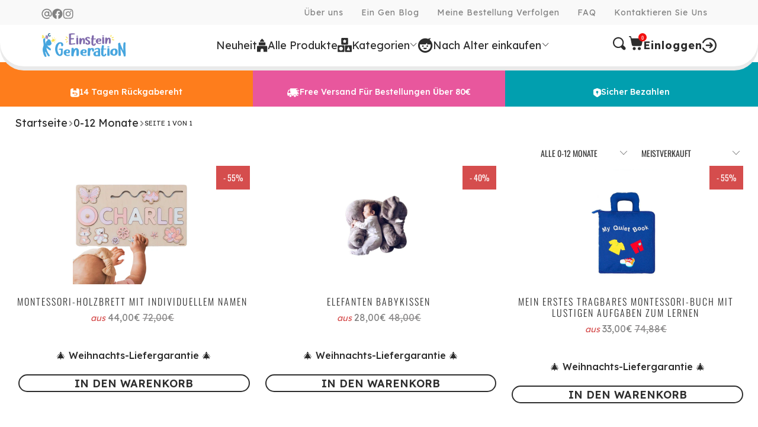

--- FILE ---
content_type: text/html; charset=UTF-8
request_url: https://robify.ezapp.ovh/collect?o=https%3A%2F%2Fwww.einsteingeneration.com%2Fcollections%2F0-12-monate
body_size: 466
content:
<script>
function setCookie(cname, cvalue, exdays) {
    var d = new Date();
    d.setTime(d.getTime() + (exdays*24*60*60*1000));
    var expires = "expires="+ d.toUTCString();
    document.cookie = cname + "=" + cvalue + ";" + expires + ";path=/";
}

function getCookie(cname) {
    var name = cname + "=";
    var decodedCookie = decodeURIComponent(document.cookie);
    var ca = decodedCookie.split(';');
    for(var i = 0; i <ca.length; i++) {
        var c = ca[i];
        while (c.charAt(0) == ' ') {
            c = c.substring(1);
        }
        if (c.indexOf(name) == 0) {
            var r = c.substring(name.length, c.length);
	    return (r==null)?"":r;
        }
    }
    return "";
}

function dec2hex (dec) {
  return ('0' + dec.toString(16)).substr(-2)
}

function generateId (len) {
  var arr = new Uint8Array((len || 40) / 2)
  window.crypto.getRandomValues(arr)
  return Array.from(arr, dec2hex).join('')
}

var robifyid = getCookie("robifyid");
if ((robifyid == "")||(robifyid == null)) {
	robifyid = generateId(64);
	setCookie("robifyid",generateId(64),1000);
}

var robifyid = getCookie("robifyid");
if ((robifyid != "")||(robifyid == null)) {
	parent.postMessage("robifyuid="+robifyid+"","https://www.einsteingeneration.com/collections/0-12-monate");
} else {
	// dummy ID for iOS
	//parent.postMessage("robifyuid=f222cf9b98ee80cc5d7214666ecdd2d900c4418d6bf1ee3f45f0a777ce43485g","https://www.einsteingeneration.com/collections/0-12-monate");
	parent.postMessage("robifyRequestCookie","https://www.einsteingeneration.com/collections/0-12-monate");
}

parent.postMessage("robifykey=bdc656b6429b22a8de7f167fccde51918e1b7945bd17dabbd40efc090313345b","https://www.einsteingeneration.com/collections/0-12-monate");
</script>


--- FILE ---
content_type: text/css
request_url: https://www.einsteingeneration.com/cdn/shop/t/18/assets/theme.css?v=140835902967649039891764343370
body_size: 48181
content:
@import"https://fonts.googleapis.com/css2?family=Lexend:wght@100;200;300;400;500;600;700;800;900&display=swap";*{box-sizing:border-box;-webkit-box-sizing:border-box;-o-box-sizing:border-box;-ms-box-sizing:border-box;letter-spacing:0}h1,h2,h3,h4,h5,h6{letter-spacing:0!important}a{transition:all ease-in-out .5s;-webkit-transition:all ease-in-out .5s;-o-transition:all ease-in-out .5s;text-decoration:none}html,body,div,span,applet,object,iframe,h1,h2,h3,h4,h5,h6,p,blockquote,pre,a,abbr,acronym,address,big,cite,code,del,dfn,em,img,ins,kbd,q,s,samp,small,strike,strong,sub,sup,tt,var,b,u,i,center,dl,dt,dd,ol,ul,li,fieldset,form,label,legend,table,caption,tbody,tfoot,thead,tr,th,td,article,aside,canvas,details,embed,figure,figcaption,footer,header,hgroup,menu,nav,output,ruby,section,summary,time,mark,audio,video{margin:0;padding:0;border:0;vertical-align:baseline;outline:none}img{max-width:100%}ol,ul{list-style:none}html{font-size:100%!important}body{font-family:Red Hat Display,sans-serif;font-size:16px;line-height:24px;font-weight:400;color:#2d2d2d;max-width:1920px;width:100%;margin:0 auto}.section{width:100%;max-width:1270px;padding:0 15px}body{font-family:Lexend,sans-serif!important;text-transform:initial!important}body .container{position:initial;max-width:1300px;margin:0 auto;padding-left:10px;padding-right:10px;width:100%}@media (max-width: 1350px){body .container{max-width:1230px}}@media (max-width: 1280px){body .container{max-width:1160px}}@media (max-width: 1200px){body .container{max-width:1040px}}@media (max-width: 1080px){body .container{max-width:100%;padding-left:15px;padding-right:15px}}body .section-wrapper{padding-top:140px}@media (max-width: 1350px){body .section-wrapper{padding-top:125px}}@media (max-width: 991px){body .section-wrapper{padding-top:80px}}@media (max-width: 798px){body .section-wrapper{padding-top:40px}}body .section-wrapper .shopify-section{padding:0 0 100px}body .section-wrapper .shopify-section.under-menu{padding:0 0 50px}@media (max-width: 991px){body .section-wrapper .shopify-section{padding:0 0 40px}}body .sec-title{font-weight:900;font-size:36px;line-height:1.3;color:#2d2d2d;margin-bottom:52px;font-family:Coolvetica Hv!important;letter-spacing:0;text-align:center}@media (max-width: 991px){body .sec-title{font-size:26px}}body .collection_title{text-transform:initial;letter-spacing:0}body h2,body .h2,body h2.title{text-transform:initial;font-family:Lexend,sans-serif;letter-spacing:0}body .caption .subtitle{letter-spacing:0}body .title-with-arrow{position:relative;width:-moz-fit-content;width:fit-content;margin:0 auto;font-weight:900;font-size:36px;font-family:Coolvetica Hv!important;text-transform:initial!important}@media (max-width: 991px){body .title-with-arrow{font-size:26px!important}}body .title-with-arrow:before{content:"";background-image:url(https://i.ibb.co/NmJTwvs/Splash-Small.png);position:absolute;top:-12px;left:-22px;background-size:100% 100%;width:30px;height:30px}body .orange-arrow{position:relative;width:-moz-fit-content;width:fit-content;margin:0 auto;font-weight:900;font-size:44px!important;font-family:Coolvetica Hv!important}@media (max-width: 991px){body .orange-arrow{font-size:28px!important}}body .orange-arrow:before{content:"";background-image:url(https://cdn.shopify.com/s/files/1/0116/9434/2203/files/Splash-Small_1.png?v=1687866240);position:absolute;top:-12px;left:-22px;background-size:100% 100%;width:35px;height:35px}body .yellow-arrow{position:relative;width:-moz-fit-content;width:fit-content;margin:0 auto;font-weight:900!important;font-size:44px!important;text-transform:initial!important;font-family:Coolvetica Hv!important;text-shadow:3px 3px 0px #2D2D2D!important;-webkit-text-stroke:1px #2D2D2D}@media (max-width: 991px){body .yellow-arrow{font-size:28px!important}}body .yellow-arrow:before{content:"";background-image:url(https://cdn.shopify.com/s/files/1/0116/9434/2203/files/Splash-Small_2.png?v=1688009982);position:absolute;top:-12px;left:-22px;background-size:100% 100%;width:35px;height:35px}body .caption .headline{text-transform:initial}.section.is-width-wide{max-width:100%;padding:0}h1,h2,h3,h4,h5,h6{font-family:Coolvetica Hv;font-weight:700;text-transform:initial}.custom-pagepage{font-size:18px;line-height:1.5}.custom-pagepage h1{color:#2d2d2d;font-family:Coolvetica Hv;font-size:36px;font-style:normal;font-weight:900;line-height:130%;position:relative;width:-moz-fit-content;width:fit-content;text-transform:initial!important;margin-top:30px;margin-bottom:40px}@media only screen and (max-width: 1350px){.custom-pagepage h1{margin-left:15px}}@media only screen and (max-width: 991px){.custom-pagepage h1{font-size:26px;line-height:130%}}@media only screen and (max-width: 767px){.custom-pagepage h1{text-align:center;margin:29px auto}}.custom-pagepage h1:before{content:"";background-image:url(https://i.ibb.co/NmJTwvs/Splash-Small.png);position:absolute;top:-12px;left:-22px;background-size:100% 100%;width:30px;height:30px}.custom-pagepage h1{font-size:44px;line-height:1.5}@media only screen and (max-width: 767px){.custom-pagepage h1{font-size:28px}}.custom-pagepage h2{font-size:36px;line-height:1.5}@media only screen and (max-width: 767px){.custom-pagepage h2{font-size:26px}}.custom-pagepage h3{font-size:30px;line-height:1.5}@media only screen and (max-width: 767px){.custom-pagepage h3{font-size:24px}}.custom-pagepage h4{font-size:28px;line-height:1.5}@media only screen and (max-width: 767px){.custom-pagepage h4{font-size:22px}}.custom-pagepage h5{font-size:26px;line-height:1.5}@media only screen and (max-width: 767px){.custom-pagepage h5{font-size:20px}}.custom-pagepage h6{font-size:24px;line-height:1.5}@media only screen and (max-width: 767px){.custom-pagepage h6{font-size:20px}}@media only screen and (max-width: 767px){.custom-pagepage{font-size:16px}}.custom-pagepage .shopify-section{padding-top:20px!important;padding-bottom:20px!important}.custom-pagepage .shopify-section .section{max-width:100%;padding:0;width:100%}.custom-pagepage .shopify-section .container{padding:0 15px;max-width:1350px}.custom-pagepage .shopify-section .container .one-whole{margin:0;width:100%}.custom-pagepage p{font-size:18px;margin-bottom:1em;line-height:1.5}@media only screen and (max-width: 767px){.custom-pagepage p{font-size:16px}}.custom-pagepage p:last-child{margin-bottom:0}.custom-pagepage li{font-size:18px;padding:5px 0;line-height:1.5}@media only screen and (max-width: 767px){.custom-pagepage li{font-size:16px}}.custom-pagepage ul,.custom-pagepage ol{margin-bottom:15px}.swym-notifications-container.swymTopLeft{right:0!important;left:auto!important;transform:translate(300px)!important}.swym-notifications-container.swym-showing{transform:translate(0)!important}#swym-wishlist-render-container .swym-simple-wishlist-container .swym-wishlist-container-title-bar .swym-user-login-status:before{content:"";font-size:17px;width:21px;height:20px;background:url(https://cdn.shopify.com/s/files/1/0116/9434/2203/files/share-user.png?v=1690356137);margin-right:5px;background-size:contain;background-repeat:no-repeat}#swym-wishlist-render-container .swym-simple-wishlist-container .swym-simple-wishlist-container-content .swym-action-container .swym-share-btn{padding:9px 10.5px;border:none}#swym-wishlist-render-container .swym-simple-wishlist-container .swym-simple-wishlist-container-content .swym-action-container .swym-share-btn:before{content:"";width:20px;height:23px;display:block;background:url(https://cdn.shopify.com/s/files/1/0116/9434/2203/files/share-button.png?v=1690356138);background-size:contain;background-repeat:no-repeat}#swym-wishlist-render-container .swym-simple-wishlist-container .swym-simple-wishlist-container-content .swym-action-container .swym-share-btn .swym-icon{display:none}.swym-share-wishlist-modal-dialog{box-shadow:0 4px 16px #00000026;border-radius:15px;padding:40px}.swym-share-wishlist-modal-dialog .swym-close-btn{right:18px}.swym-share-wishlist-modal-dialog .swym-share-wishlist-input-container{padding-bottom:0!important}.swym-share-wishlist-modal-dialog .swym-share-wishlist-input-container .swym-clear-text .swym-text-heading{font-family:Lexend}.swym-share-wishlist-modal-dialog .swym-share-wishlist-input-container .swym-clear-text .swym-share-wishlist-email-btn.swym-button.swym-is-button{font-family:Lexend,sans-serif;font-weight:600;font-size:18px;line-height:1.4;color:#000;letter-spacing:normal;padding:12px 25px;text-transform:capitalize!important;position:relative;border-radius:15px;margin-bottom:10px;border:2px solid #2D2D2D;background-color:#fff;transition:.3s all;cursor:pointer;box-shadow:5px 5px #2d2d2d;transition:all .5s}.swym-share-wishlist-modal-dialog .swym-share-wishlist-input-container .swym-clear-text .swym-share-wishlist-email-btn.swym-button.swym-is-button:hover,.swym-share-wishlist-modal-dialog .swym-share-wishlist-input-container .swym-clear-text .swym-share-wishlist-email-btn.swym-button.swym-is-button:focus{background-color:#29abe2}.swym-share-wishlist-modal-dialog .swym-share-wishlist-input-container .swym-clear-text .swym-input-container{margin-bottom:15px}.swym-share-wishlist-modal-dialog .swym-share-wishlist-input-container .swym-clear-text .swym-input-container label{font-size:16px!important;color:#5f6a7d!important;font-family:Lexend,sans-serif!important;line-height:29px!important;font-weight:400}.swym-share-wishlist-modal-dialog .swym-share-wishlist-input-container .swym-clear-text .swym-input-container input[type=text],.swym-share-wishlist-modal-dialog .swym-share-wishlist-input-container .swym-clear-text .swym-input-container input[type=password],.swym-share-wishlist-modal-dialog .swym-share-wishlist-input-container .swym-clear-text .swym-input-container input[type=email],.swym-share-wishlist-modal-dialog .swym-share-wishlist-input-container .swym-clear-text .swym-input-container input[type=search],.swym-share-wishlist-modal-dialog .swym-share-wishlist-input-container .swym-clear-text .swym-input-container input[type=url],.swym-share-wishlist-modal-dialog .swym-share-wishlist-input-container .swym-clear-text .swym-input-container input[type=tel],.swym-share-wishlist-modal-dialog .swym-share-wishlist-input-container .swym-clear-text .swym-input-container input[type=number],.swym-share-wishlist-modal-dialog .swym-share-wishlist-input-container .swym-clear-text .swym-input-container input[type=date],.swym-share-wishlist-modal-dialog .swym-share-wishlist-input-container .swym-clear-text .swym-input-container input[type=month],.swym-share-wishlist-modal-dialog .swym-share-wishlist-input-container .swym-clear-text .swym-input-container input[type=week],.swym-share-wishlist-modal-dialog .swym-share-wishlist-input-container .swym-clear-text .swym-input-container input[type=time],.swym-share-wishlist-modal-dialog .swym-share-wishlist-input-container .swym-clear-text .swym-input-container input[type=range],.swym-share-wishlist-modal-dialog .swym-share-wishlist-input-container .swym-clear-text .swym-input-container input[type=color],.swym-share-wishlist-modal-dialog .swym-share-wishlist-input-container .swym-clear-text .swym-input-container select,.swym-share-wishlist-modal-dialog .swym-share-wishlist-input-container .swym-clear-text .swym-input-container textarea{border:1.5px solid #e0e0e0!important;border-radius:15px!important;font-size:14px!important;color:#5f6a7d!important;font-family:Lexend,sans-serif!important;padding:16px!important}a.step__footer__previous-link{text-decoration:none!important}#swym-plugin #swym-anchor,#swym-hosted-plugin #swym-anchor{z-index:100!important}.btn{font-family:Lexend,sans-serif;font-weight:600;font-size:18px;line-height:1.4;color:#000;letter-spacing:normal;padding:12px 25px;text-transform:capitalize;position:relative;border-radius:15px;margin-bottom:10px;border:2px solid #2D2D2D;background-color:#fff;transition:.3s all;cursor:pointer}@media (max-width: 991px){.btn{font-size:16px;padding:12px 20px}}.btn:hover{background-color:#ffcd05;color:#2d2d2d;border:2px solid #000000}.btn.with-shadow{box-shadow:5px 5px #2d2d2d}.btn.producttagcoloractiveplay{background-color:#45af3a!important;border-color:#45af3a!important}.btn.producttagcoloractiveplay.add_to_cart{border:1.5px solid #18820E!important;box-shadow:3px 3px #18820e!important}.btn.producttagcoloractiveplay:hover{background-color:#18820e!important;border-color:#18820e!important}.btn.producttagcolorWooden{background-color:#45af3a!important;border-color:#45af3a!important}.btn.producttagcolorWooden.add_to_cart{border:1.5px solid #18820E!important;box-shadow:3px 3px #18820e!important}.btn.producttagcolorWooden:hover{background-color:#18820e!important;border-color:#18820e!important}.btn.producttagcolorelectronics{background-color:#45af3a!important;border-color:#45af3a!important}.btn.producttagcolorelectronics.add_to_cart{border:1.5px solid #18820E!important;box-shadow:3px 3px #18820e!important}.btn.producttagcolorelectronics:hover{background-color:#18820e!important;border-color:#18820e!important}.btn.producttagcoloreducation{background-color:#45af3a!important;border-color:#45af3a!important}.btn.producttagcoloreducation.add_to_cart{border:1.5px solid #18820E!important;box-shadow:3px 3px #18820e!important}.btn.producttagcoloreducation:hover{background-color:#18820e!important;border-color:#18820e!important}.account-btn{border-radius:15px!important;border:2px solid #29ABE2!important;background-color:#5ccaec!important;box-shadow:4px 4px #29abe2!important;font-size:18px;font-family:Lexend,sans-serif;font-weight:600;color:#fff;text-transform:initial;padding:16px 72px!important}@media (max-width: 991px){.account-btn{padding:12px 72px!important}}.account-btn:hover{color:#fff!important;background-color:#29abe2!important;border-color:#5ccaec!important;box-shadow:4px 4px #5ccaec!important}.big-btn{font-size:22px;line-height:1.4}.button-primary{border:2px solid #2D2D2D;background-color:#fff}.button-primary:hover{background-color:#ffcd05;color:#2d2d2d;border:2px solid #000000}.button-orange{background-color:#ff7d1d;color:#fff;border:2px solid #E85706}.button-orange:hover{background-color:#e85706;color:#fff;border:2px solid #FF7D1D}.button-orange.with-shadow{box-shadow:4px 4px #e85706}.button-orange.with-shadow:hover{box-shadow:4px 4px #ff7d1d}.normal-btn{padding:5px 17px;background-color:#ff7d1d;font-weight:400;font-size:16px;border-radius:7.91489px;line-height:1.4;color:#fff}.normal-btn.orange-btn{background-color:#ff7d1d;border-color:#ff7d1d}.normal-btn.orange-btn:hover{background-color:#e85706}.normal-btn.purple-btn{background-color:#e9579f;border-color:#e9579f}.normal-btn.purple-btn:hover{background-color:#e54273}.normal-btn.blue-btn{background-color:#5ccaec;border-color:#5ccaec}.normal-btn.blue-btn:hover{background-color:#29abe2}.normal-btn.yellow-btn{background-color:#ffcd05;border-color:#ffcd05}.normal-btn.yellow-btn:hover{background-color:#faa321}.show-more{width:100%;background-color:#fff;border:2px solid #2D2D2D;color:#2d2d2d;font-size:18px;font-weight:600;line-height:1.4;position:relative;display:inline-block;vertical-align:middle;margin-bottom:10px;border-radius:15px;padding:13px 10px;transition:.3s all}.show-more:hover{background-color:#ffcd05}.show-more.with-shadow{box-shadow:5px 5px #2d2d2d}.show-more.with-arrow:after{content:"";background-image:url(https://i.ibb.co/mD32RPL/Reload-Icon.png);background-size:100% 100%;width:17px;height:17px;background-repeat:no-repeat;margin-left:10px;display:inline-block;vertical-align:middle;margin-top:-3px}.toy-type-section .normal-btn{padding:5px 10px 5px 0;background-color:transparent;font-weight:400;font-size:16px;border-radius:7.91489px;line-height:1.4;color:#fff;border:0px!important}.toy-type-section .normal-btn span{color:#1c1c1c!important;font-family:Lexend;font-size:16px;font-weight:400;line-height:29px;letter-spacing:0em;vertical-align:middle;padding-left:10px}@media only screen and (max-width: 767px){.toy-type-section .normal-btn span{font-size:12px;padding-left:3px}}.toy-type-section .normal-btn:before{content:"";display:inline-block;width:31px;height:31px;vertical-align:middle;background-size:contain;background-repeat:no-repeat}@media only screen and (max-width: 767px){.toy-type-section .normal-btn:before{width:20px;height:20px}}.toy-type-section .normal-btn.orange-btn{background-color:transparent;border-color:transparent}.toy-type-section .normal-btn.orange-btn:before{width:33.26px;background-image:url(https://cdn.shopify.com/s/files/1/0116/9434/2203/files/active-play.svg?v=1691141395)}@media only screen and (max-width: 767px){.toy-type-section .normal-btn.orange-btn:before{width:22px}}.toy-type-section .normal-btn.orange-btn:hover{background-color:transparent}.toy-type-section .normal-btn.purple-btn{background-color:transparent;border-color:transparent}.toy-type-section .normal-btn.purple-btn:before{background-image:url(https://cdn.shopify.com/s/files/1/0116/9434/2203/files/education-play.svg?v=1691141397)}.toy-type-section .normal-btn.purple-btn:hover{background-color:transparent}.toy-type-section .normal-btn.blue-btn{background-color:transparent;border-color:transparent}.toy-type-section .normal-btn.blue-btn:before{background-image:url(https://cdn.shopify.com/s/files/1/0116/9434/2203/files/electronic-toy.svg?v=1691141396)}.toy-type-section .normal-btn.blue-btn:hover{background-color:transparent}.toy-type-section .normal-btn.yellow-btn{background-color:transparent;border-color:transparent}.toy-type-section .normal-btn.yellow-btn:before{background-image:url(https://cdn.shopify.com/s/files/1/0116/9434/2203/files/wooden-toy.svg?v=1691141396)}.toy-type-section .normal-btn.yellow-btn:hover{background-color:transparent}header{font-family:Lexend,sans-serif!important}header .header{position:fixed;left:0}header .top-bar{padding:4px 0}header .top-bar .social_icons{padding-left:0;display:flex;-moz-column-gap:20px;column-gap:20px}header .top-bar .social_icons li{padding:0;display:inline-block;line-height:1;margin-bottom:0}header .top-bar .social_icons li a{line-height:1;display:inline-block;height:initial;vertical-align:-webkit-baseline-middle}header .top-bar .top-bar__menu{justify-content:flex-end;font-family:Lexend,sans-serif}header .top-bar .top-bar__menu li{position:relative;cursor:pointer;padding:0 5px;font-family:Lexend,sans-serif}header .top-bar .top-bar__menu li a{text-transform:initial;padding:0 10px;font-size:14px;line-height:1.3;font-weight:400;font-family:Lexend,sans-serif}header .top-bar .top-bar__menu li:hover a{color:#5ccaec;font-weight:400}header .top-bar .top-bar__menu li:hover a:before{content:"";border-top:4px solid #5CCAEC;color:#5ccaec;position:absolute;top:-16px;width:100%;left:0;right:0;margin:0 auto}header .top-bar .top-bar__menu li.active a{font-weight:700;color:#5ccaec}header .top-bar .top-bar__menu li.active a:before{content:"";border-top:4px solid #5CCAEC;color:#5ccaec;position:absolute;top:-16px;width:100%;left:0;right:0;margin:0 auto}header .main-nav__wrapper{box-shadow:0 7px #eaeaea;border-radius:0 0 40px 40px;background-color:#fff}@media (max-width: 1080px){header .main-nav__wrapper{border-radius:0}}header .main-nav__wrapper .main-nav{padding-bottom:10px;padding-top:10px}@media (max-width: 1080px){header .main-nav__wrapper .main-nav.container{padding-left:0;padding-right:0}}header .main-nav__wrapper .main-nav .header__logo{padding-right:0;width:14%;text-align:left}@media (max-width: 1080px){header .main-nav__wrapper .main-nav .header__logo a{padding-left:15px}}header .main-nav__wrapper .main-nav .header__logo a img{max-width:143px}header .main-nav__wrapper .main-nav .nav{justify-content:flex-end;width:52%;font-family:Lexend,sans-serif!important}@media (max-width: 1400px){header .main-nav__wrapper .main-nav .nav{width:50%}}@media (max-width: 1280px){header .main-nav__wrapper .main-nav .nav{width:51%}}@media (max-width: 1200px){header .main-nav__wrapper .main-nav .nav{width:52%}}header .main-nav__wrapper .main-nav .nav .nav-desktop ul{-moz-column-gap:30px;column-gap:30px}@media (max-width: 1200px){header .main-nav__wrapper .main-nav .nav .nav-desktop ul{-moz-column-gap:20px;column-gap:20px}}header .main-nav__wrapper .main-nav .nav .nav-desktop ul li a,header .main-nav__wrapper .main-nav .nav .nav-desktop ul li summary{display:flex;align-items:center;-moz-column-gap:10px;column-gap:10px}header .main-nav__wrapper .main-nav .nav .nav-desktop ul li a img,header .main-nav__wrapper .main-nav .nav .nav-desktop ul li summary img{width:18px;height:18px;-o-object-fit:cover;object-fit:cover}header .main-nav__wrapper .main-nav .nav .nav-desktop ul li a span,header .main-nav__wrapper .main-nav .nav .nav-desktop ul li summary span{font-size:18px;font-weight:400;line-height:1.2;color:#2d2d2d;text-transform:initial;font-family:Lexend,sans-serif!important}@media (max-width: 1200px){header .main-nav__wrapper .main-nav .nav .nav-desktop ul li a span,header .main-nav__wrapper .main-nav .nav .nav-desktop ul li summary span{font-size:16px}}@media (max-width: 1080px){header .main-nav__wrapper .main-nav .nav .nav-desktop ul li a span.icon-down-arrow,header .main-nav__wrapper .main-nav .nav .nav-desktop ul li summary span.icon-down-arrow{margin-left:0}}header .main-nav__wrapper .main-nav .nav .nav-desktop ul li a span.icon-down-arrow:before,header .main-nav__wrapper .main-nav .nav .nav-desktop ul li summary span.icon-down-arrow:before{color:#2d2d2d;font-size:10px;font-weight:700}header .main-nav__wrapper .main-nav .nav .nav-desktop ul li a:hover span,header .main-nav__wrapper .main-nav .nav .nav-desktop ul li summary:hover span{color:#5ccaec}header .main-nav__wrapper .main-nav .nav .nav-desktop ul li a:hover span.icon-down-arrow:before,header .main-nav__wrapper .main-nav .nav .nav-desktop ul li summary:hover span.icon-down-arrow:before{color:#5ccaec}header .main-nav__wrapper .main-nav .nav .nav-desktop ul li ul.nav-desktop__tier-2--dropdown{background:#fff;box-shadow:0 4px 16px #00000026;border-radius:16px;padding:10px;margin:10px auto 0;left:-50px;width:250px}header .main-nav__wrapper .main-nav .nav .nav-desktop ul li ul.nav-desktop__tier-2--dropdown li{padding:0}header .main-nav__wrapper .main-nav .nav .nav-desktop ul li ul.nav-desktop__tier-2--dropdown li:hover a{background-color:#f4f4f4}header .main-nav__wrapper .main-nav .nav .nav-desktop ul li ul.nav-desktop__tier-2--dropdown li a{padding:16px;border-radius:10px;background-color:#fff}header .main-nav__wrapper .main-nav .nav .nav-desktop ul li ul.nav-desktop__tier-2--dropdown li a span{font-size:18px;font-weight:400;color:#2d2d2d;line-height:1.2;text-transform:initial}header .main-nav__wrapper .main-nav .nav .nav-desktop ul li ul.nav-desktop__tier-2--dropdown:after{position:absolute;left:0;right:0;margin:0 auto;top:-12px;width:3px;height:3px;content:"";border-left:10px solid transparent;border-right:10px solid transparent;border-bottom:10px solid #fff}header .main-nav__wrapper .main-nav .menu-right-block{width:23%}@media (max-width: 1400px){header .main-nav__wrapper .main-nav .menu-right-block{width:25%}}@media (max-width: 1200px){header .main-nav__wrapper .main-nav .menu-right-block{width:29%}}header .main-nav__wrapper .main-nav .menu-right-block ul{display:flex;-moz-column-gap:16px;column-gap:16px;align-items:center;justify-content:flex-end}@media (max-width: 1080px){header .main-nav__wrapper .main-nav .menu-right-block ul{padding-right:15px}}header .main-nav__wrapper .main-nav .menu-right-block ul li{margin-bottom:0}header .main-nav__wrapper .main-nav .menu-right-block ul li .cart-container{position:relative}header .main-nav__wrapper .main-nav .menu-right-block ul li .cart-container a{position:relative;display:block;padding:0;width:-moz-fit-content;width:fit-content;max-width:-moz-fit-content;max-width:fit-content}@media (max-width: 1200px){header .main-nav__wrapper .main-nav .menu-right-block ul li .cart-container a{line-height:1}}header .main-nav__wrapper .main-nav .menu-right-block ul li .cart-container a .cart_count{line-height:1;background:#f21010;padding:3px 5px;border-radius:50%;font-size:8px;text-align:center;color:#fff;position:absolute;right:-6px;top:-5px}header .main-nav__wrapper .main-nav .menu-right-block ul li .cart-container .cart_content{position:absolute;width:240px;left:-50px;right:0;margin:0 auto;border-radius:16px;background-color:#fff;border-color:#fff;box-shadow:0 4px 16px #00000026}header .main-nav__wrapper .main-nav .menu-right-block ul li .cart-container .cart_content p.empty_cart{font-size:16px;color:#5ccaec;text-transform:initial}header .main-nav__wrapper .main-nav .menu-right-block ul li a.top-bar__login-link{font-size:18px;line-height:1.2;font-weight:700;color:#2d2d2d;text-transform:initial;-moz-column-gap:8px;column-gap:8px;padding:12px 0;font-family:Lexend,sans-serif;display:flex;align-items:center}@media (max-width: 1200px){header .main-nav__wrapper .main-nav .menu-right-block ul li a.top-bar__login-link{font-size:14px}}header .main-nav__wrapper .main-nav .menu-right-block ul li a.top-bar__login-link:hover{color:#5ccaec}header .main-nav__wrapper .main-nav .menu-right-block ul li a.top-bar__login-link div{font-weight:400;display:flex;align-items:center}header .main-nav__wrapper .main-nav .menu-right-block ul li a.top-bar__login-link div b{padding-left:5px}header .main-nav__wrapper .main-nav .menu-right-block ul li a.top-bar__login-link div .icon-down-arrow{font-size:10px!important;margin-left:6px}header .main-nav__wrapper .main-nav .menu-right-block ul li a.top-bar__login-link div .icon-down-arrow:before{color:#2d2d2d;font-weight:700}header .main-nav__wrapper .main-nav .menu-right-block ul li .customaccountbox{flex-direction:column;position:absolute;background:#fff;box-shadow:0 4px 16px #00000026;border-radius:16px;padding:10px;margin:0 auto;left:-50px;width:250px;align-items:flex-start;display:none;transition:.3s all}@media (max-width: 1350px){header .main-nav__wrapper .main-nav .menu-right-block ul li .customaccountbox{width:230px}}header .main-nav__wrapper .main-nav .menu-right-block ul li .customaccountbox:after{position:absolute;right:40px;margin:0 auto;top:-12px;width:3px;height:3px;content:"";border-left:10px solid transparent;border-right:10px solid transparent;border-bottom:10px solid #fff}header .main-nav__wrapper .main-nav .menu-right-block ul li .customaccountbox li{width:100%;display:block}header .main-nav__wrapper .main-nav .menu-right-block ul li .customaccountbox li:hover a{background-color:#f4f4f4}header .main-nav__wrapper .main-nav .menu-right-block ul li .customaccountbox li a{font-size:18px;font-weight:400;color:#2d2d2d;line-height:1.2;display:block;text-transform:initial;padding:16px;width:100%;border-radius:10px;display:flex;align-items:center;-moz-column-gap:10px;column-gap:10px}header .main-nav__wrapper .main-nav .menu-right-block ul li .customaccountbox li a:hover{color:#2d2d2d}header .main-nav__wrapper .main-nav .menu-right-block ul li .customaccountbox li a:hover div,header .main-nav__wrapper .main-nav .menu-right-block ul li .customaccountbox li a:hover span,header .main-nav__wrapper .main-nav .menu-right-block ul li .customaccountbox li a:hover b{color:#2d2d2d}header .main-nav__wrapper .main-nav .menu-right-block ul li .customaccountbox li a#customer_logout_link{display:flex;align-items:center;-moz-column-gap:8px;column-gap:8px}@media (max-width: 1200px){header .main-nav__wrapper .main-nav .menu-right-block ul li .searchblockicon{line-height:1}}header .main-nav__wrapper .main-nav .menu-right-block ul li .searchblockicon .search-container{background-color:#29abe2}header .main-nav__wrapper .main-nav .menu-right-block ul li .searchblockicon .search-container .search__form input{width:90%;padding:8px 12px!important;margin:1.4px 0}header .main-nav__wrapper .main-nav .menu-right-block ul li .searchblockicon .search-container .search__form .icon-search{position:absolute;right:70px;border:1px solid #29ABE2;background-color:#fff;top:50%;transform:translateY(-50%);padding:2.5px 5px;border-radius:50%;cursor:pointer}header .main-nav__wrapper .main-nav .menu-right-block ul li .searchblockicon .search-container .search__form .icon-search:before{color:#29abe2;position:relative;top:1px;font-size:14px}header .main-nav__wrapper .main-nav .menu-right-block ul li .searchblockicon .search-container .search__form .icon-search:hover{background-color:#2d2d2d}header .main-nav__wrapper .main-nav .menu-right-block ul li .searchblockicon .search-container .search__form .icon-search:hover:before{color:#fff}header .main-nav__wrapper .main-nav .menu-right-block ul li .searchblockicon .search-container .search__form .iconclose{position:absolute;right:30px;border:1px solid #29ABE2;background-color:#fff;top:50%;transform:translateY(-50%);padding:2.5px 5px;border-radius:50%;width:30px;height:30px;line-height:32px;cursor:pointer}header .main-nav__wrapper .main-nav .menu-right-block ul li .searchblockicon .search-container .search__form .iconclose:hover{background-color:#2d2d2d}header .main-nav__wrapper .main-nav .menu-right-block ul li .searchblockicon .search-container .search__form .iconclose:hover .icon{color:#fff}header .main-nav__wrapper .main-nav .menu-right-block ul li .searchblockicon .search-container .search__form .iconclose:hover .icon path{color:#fff!important}header .main-nav__wrapper .main-nav .menu-right-block ul li .searchblockicon .search-container .search__form .iconclose .icon{position:initial;top:initial;color:#29abe2;line-height:42px}header .main-nav__wrapper .main-nav .menu-right-block ul li .searchblockicon .search-container .search__form .iconclose .icon path{color:#29abe2!important}header .main-nav__wrapper .main-nav .menu-right-block ul li:last-child{position:relative}header .main-nav__wrapper .main-nav .menu-right-block ul li:hover .customaccountbox{display:block}header.mobile_nav-fixed--true#header{font-family:Lexend,sans-serif}header.mobile_nav-fixed--true#header .top-bar{box-shadow:0 7px #eaeaea;border-radius:0 0 14px 14px;background-color:#fff;padding:12.5px 15px}@media (max-width: 798px){header.mobile_nav-fixed--true#header .top-bar{padding:15px}}header.mobile_nav-fixed--true#header .top-bar>details{z-index:999}header.mobile_nav-fixed--true#header .top-bar>details .mobile_nav>div{position:absolute;right:8px;height:20px;margin-top:-5px}@media (max-width: 798px){header.mobile_nav-fixed--true#header .top-bar>details .mobile_nav>div{margin-top:-3px}}header.mobile_nav-fixed--true#header .top-bar>details .mobile_nav>div span:first-child{top:0}header.mobile_nav-fixed--true#header .top-bar>details .mobile_nav>div span:nth-child(2),header.mobile_nav-fixed--true#header .top-bar>details .mobile_nav>div span:nth-child(3){top:10px}header.mobile_nav-fixed--true#header .top-bar>details .mobile_nav>div span:nth-child(4){top:20px}header.mobile_nav-fixed--true#header .top-bar>details .mobile_nav .mobile-menu-title{font-size:0;background-color:transparent}header.mobile_nav-fixed--true#header .top-bar>details .mobile_nav span{height:4px!important;background-color:#2d2d2d;opacity:1}header.mobile_nav-fixed--true#header .top-bar>details .mobile-menu-container{margin-top:5px;box-shadow:0 7px #eaeaea;border-radius:0 0 14px 14px}header.mobile_nav-fixed--true#header .top-bar>details .mobile-menu-container .mobile-title{font-size:26px;font-weight:900;line-height:1.2;text-align:center;padding-top:20px}header.mobile_nav-fixed--true#header .top-bar>details .mobile-menu-container .menu{text-align:center}header.mobile_nav-fixed--true#header .top-bar>details .mobile-menu-container .menu li{font-family:Lexend,sans-serif}header.mobile_nav-fixed--true#header .top-bar>details .mobile-menu-container .menu li.sublink ul li a:hover{text-decoration:underline;color:#5ccaec}header.mobile_nav-fixed--true#header .top-bar>details .mobile-menu-container .menu li a{text-transform:initial;font-size:16px;line-height:1.4;font-weight:400;color:#2d2d2d;position:relative;width:-moz-fit-content;width:fit-content;margin:0 auto;font-family:Lexend,sans-serif}header.mobile_nav-fixed--true#header .top-bar>details .mobile-menu-container .menu li a .right{position:absolute!important;top:50%;transform:translateY(-50%)!important;right:-40px}header.mobile_nav-fixed--true#header .top-bar>details .mobile-menu-container .menu li a .right:before{font-size:10px;font-weight:700;color:#2d2d2d}header.mobile_nav-fixed--true#header .top-bar>details .mobile-menu-container .menu li a.parent-collection-link{font-size:18px;display:flex;align-items:center;-moz-column-gap:10px;column-gap:10px}header.mobile_nav-fixed--true#header .top-bar>details .mobile-menu-container .menu li a.active .right{transform:translateY(-50%) rotateX(180deg)!important;top:54%}header.mobile_nav-fixed--true#header .top-bar>details .mobile-menu-container .menu li a#customer_login_link{display:flex;align-items:center;-moz-column-gap:8px;column-gap:8px}header.mobile_nav-fixed--true#header .top-bar>details .mobile-menu-container .menu li a.parent-link--false{font-size:16px;line-height:1.4;font-weight:400;display:flex;align-items:center;-moz-column-gap:10px;column-gap:10px}header.mobile_nav-fixed--true#header .top-bar>details .mobile-menu-container .menu li a.parent-link--false ul li a:hover{color:#5ccaec;text-decoration:underline}header.mobile_nav-fixed--true#header .top-bar>details .mobile-menu-container .menu li .mobile-menu-item-title{font-size:18px;font-weight:700;line-height:1.3;color:#2d2d2d;display:block}header.mobile_nav-fixed--true#header .top-bar>details .mobile-menu-container .menu li.top-menu-title{font-size:14px;color:#e0e0e0;position:relative;margin-top:22px;margin-bottom:6px}header.mobile_nav-fixed--true#header .top-bar>details .mobile-menu-container .menu li.top-menu-title:before{content:"";height:1px;background-color:#e0e0e0;position:absolute;left:0;width:42%;top:50%;transform:translateY(-50%)}header.mobile_nav-fixed--true#header .top-bar>details .mobile-menu-container .menu li.top-menu-title:after{content:"";height:1px;background-color:#e0e0e0;position:absolute;right:0;width:42%;top:50%;transform:translateY(-50%)}header.mobile_nav-fixed--true#header .top-bar>details .mobile-menu-container .menu li.log-in-user{border:1px solid #e0e0e0;border-radius:15px;background-color:#fff;display:flex;align-items:center;-moz-column-gap:12px;column-gap:12px;padding:10px 22px;position:relative;margin:30px 0 10px}header.mobile_nav-fixed--true#header .top-bar>details .mobile-menu-container .menu li.log-in-user .user-img img{width:50px;height:50px;-o-object-fit:cover;object-fit:cover}header.mobile_nav-fixed--true#header .top-bar>details .mobile-menu-container .menu li.log-in-user .user-detail{display:flex;flex-direction:column;align-items:baseline}header.mobile_nav-fixed--true#header .top-bar>details .mobile-menu-container .menu li.log-in-user .user-detail a{padding:0;line-height:1}header.mobile_nav-fixed--true#header .top-bar>details .mobile-menu-container .menu li.log-in-user .user-detail a span{padding:0}header.mobile_nav-fixed--true#header .top-bar>details .mobile-menu-container .menu li.log-in-user .user-detail .loginlink{line-height:1}header.mobile_nav-fixed--true#header .top-bar>details .mobile-menu-container .menu li.log-in-user .user-detail .loginlink a{padding:8px 0 0;font-size:14px;color:#828282}header.mobile_nav-fixed--true#header .top-bar>details .mobile-menu-container .menu li.log-in-user>a{display:flex;align-items:center;-moz-column-gap:10px;column-gap:10px}header.mobile_nav-fixed--true#header .top-bar>details .mobile-menu-container .menu li.log-in-user span{font-weight:400;font-size:16px;color:#2d2d2d}header.mobile_nav-fixed--true#header .top-bar>details .mobile-menu-container .menu li.log-in-user span b{font-weight:700;color:#2d2d2d;text-transform:initial}header.mobile_nav-fixed--true#header .top-bar>details .mobile-menu-container .menu li.log-in-user .right-icon-responsive{transform:rotate(-90deg);position:absolute;right:22px}header.mobile_nav-fixed--true#header .top-bar>details .mobile-menu-container .menu li.log-in-user .right-icon-responsive:before{color:#2d2d2d;font-weight:700;font-size:12px!important}@media (max-width: 798px){header.mobile_nav-fixed--true#header .top-bar a.mobile_logo{left:6px;justify-content:flex-start;width:96%}}@media (max-width: 480px){header.mobile_nav-fixed--true#header .top-bar a.mobile_logo{left:12px}}header.mobile_nav-fixed--true#header .top-bar a.mobile_logo img{width:100px;-o-object-fit:cover;object-fit:cover;max-height:inherit}header.mobile_nav-fixed--true#header .top-bar .top-bar--right{margin-right:50px;z-index:99}header.mobile_nav-fixed--true#header .top-bar .top-bar--right a:before{font-weight:700;color:#2d2d2d;font-size:20px}header.mobile_nav-fixed--true#header .top-bar .top-bar--right a.iconsearch{padding-right:20px}header.mobile_nav-fixed--true#header .top-bar .top-bar--right .cart-container{z-index:999;margin-right:10px}header.mobile_nav-fixed--true#header .top-bar .top-bar--right .cart-container .iconcart{max-width:-moz-fit-content;max-width:fit-content;width:-moz-fit-content;width:fit-content;padding:0;margin:0;position:relative}header.mobile_nav-fixed--true#header .top-bar .top-bar--right .cart-container .iconcart .cart_count{line-height:1;background:#f21010;padding:3px 5px;border-radius:50%;font-size:8px;text-align:center;color:#fff!important;position:absolute!important;right:-6px;top:-5px}.mobile-search .search-form-container form .search-form__input-wrapper{border:1px solid #2D2D2D;border-radius:0}@media (max-width: 767px){.mobile-search .search-form-container form .search-form__input-wrapper{border-radius:15px}}.mobile-search .search-form-container form .search-form__input-wrapper input{border:0}@media (max-width: 767px){.mobile-search .search-form-container form .search-form__input-wrapper input{border-radius:15px}}.mobile-search .search-form-container form .search-form__input-wrapper .search-form__submit-button{background-color:#5ccaec}@media (max-width: 767px){.mobile-search .search-form-container form .search-form__input-wrapper .search-form__submit-button{border-radius:0 15px 15px 0}}.mobile-search .search-form-container form .search-form__input-wrapper .search-form__submit-button:hover{background-color:#2d2d2d}.mobile-search .search-form-container form .search-form__input-wrapper .search-form__submit-button .icon-search:before{color:#fff;font-weight:700}.mobile-search .search-form-container .mobile-search-close .icon-cross{background:#5ccaec;padding:10.5px 11px;border-radius:50%}.mobile-search .search-form-container .mobile-search-close .icon-cross:hover{background-color:#2d2d2d}.mobile-search .search-form-container .mobile-search-close .icon-cross:before{color:#fff;font-weight:700;font-size:16px}.main-nav__wrapper.sticky_nav{display:none}footer.footer{padding:40px 0 50px}@media (max-width: 991px){footer.footer{padding:20px 0}}footer.footer .footer-menu-wrap{justify-content:space-between}@media (max-width: 991px){footer.footer .footer-menu-wrap{justify-content:center;text-align:center}}footer.footer .footer-menu-wrap .footer-menu-1{width:21%}@media (max-width: 1350px){footer.footer .footer-menu-wrap .footer-menu-1{width:20%}}@media (max-width: 1200px){footer.footer .footer-menu-wrap .footer-menu-1{width:19%}}@media (max-width: 1080px){footer.footer .footer-menu-wrap .footer-menu-1{width:18%}}@media (max-width: 991px){footer.footer .footer-menu-wrap .footer-menu-1{width:100%;padding-bottom:15px}}@media (max-width: 991px){footer.footer .footer-menu-wrap .footer-menu-1 .text-align--left{text-align:center}}footer.footer .footer-menu-wrap .footer-menu-1 img.footer-logo{width:66%;margin-bottom:0}@media (max-width: 991px){footer.footer .footer-menu-wrap .footer-menu-1 img.footer-logo{width:100%;max-width:130px!important}}footer.footer .footer-menu-wrap .footer-menu-2,footer.footer .footer-menu-wrap .footer-menu-3,footer.footer .footer-menu-wrap .footer-menu-4{width:15%}@media (max-width: 991px){footer.footer .footer-menu-wrap .footer-menu-2,footer.footer .footer-menu-wrap .footer-menu-3,footer.footer .footer-menu-wrap .footer-menu-4{width:100%}}footer.footer .footer-menu-wrap .footer-menu-5{width:25%}@media (max-width: 1350px){footer.footer .footer-menu-wrap .footer-menu-5{width:26%}}@media (max-width: 991px){footer.footer .footer-menu-wrap .footer-menu-5{width:100%;order:5}}footer.footer .footer-menu-wrap .footer-social-icons--mobile .social_icons{display:flex;-moz-column-gap:25px;column-gap:25px;align-items:center;justify-content:center;margin-top:10px}footer.footer .footer-menu-wrap .footer-social-icons--mobile .social_icons li a{margin-bottom:0}footer.footer .footer-menu-wrap .footer-social-icons--mobile .social_icons li a svg{width:27px;height:27px}@media (max-width: 991px){footer.footer .footer-menu-wrap .footer-social-icons--mobile .social_icons li a svg path{fill:#2d2d2d}}footer.footer .footer-menu-wrap .footer-social-icons .social_icons{display:flex;align-items:center;-moz-column-gap:18px;column-gap:18px}@media (max-width: 991px){footer.footer .footer-menu-wrap .footer-social-icons .social_icons{justify-content:center}}@media (max-width: 991px){footer.footer .footer-menu-wrap .footer-social-icons .social_icons li{margin-bottom:0}}footer.footer .footer-menu-wrap .footer-social-icons .social_icons li a svg{width:22px;height:auto}footer.footer .footer-menu-wrap .footer-social-icons .social_icons li a svg path{fill:#2d2d2d}@media (max-width: 991px){footer.footer .footer-menu-wrap .footer_menu{width:-moz-fit-content;width:fit-content;margin:0 auto}}footer.footer .footer-menu-wrap .footer_menu h6{font-size:20px;font-weight:700;color:#2d2d2d;font-family:Lexend,sans-serif;text-transform:initial}@media (max-width: 991px){footer.footer .footer-menu-wrap .footer_menu h6{display:flex;align-items:center;-moz-column-gap:10px;column-gap:10px;font-size:18px;justify-content:center}}@media (max-width: 991px){footer.footer .footer-menu-wrap .footer_menu h6 .right{font-weight:700;font-size:10px!important;color:#2d2d2d;position:absolute;margin-left:100px}}@media (max-width: 991px){footer.footer .footer-menu-wrap .footer_menu h6 .right:before{font-weight:700;font-size:10px!important;color:#2d2d2d}}@media (max-width: 991px){footer.footer .footer-menu-wrap .footer_menu .toggle_content ul li{margin-bottom:1.5em}}footer.footer .footer-menu-wrap .footer_menu .toggle_content ul li a{font-size:18px;line-height:1.4;color:#2d2d2d;text-transform:initial;font-family:Lexend,sans-serif}@media (max-width: 991px){footer.footer .footer-menu-wrap .footer_menu .toggle_content ul li a{font-size:16px}}footer.footer .footer-menu-wrap .footer_menu .toggle_content ul li a:hover{color:#5ccaec}footer.footer .footer-menu-wrap .payment_methods_block{padding-left:22px}@media (max-width: 1200px){footer.footer .footer-menu-wrap .payment_methods_block{padding-left:30px}}@media (max-width: 1024px){footer.footer .footer-menu-wrap .payment_methods_block{padding-left:10px}}@media (max-width: 991px){footer.footer .footer-menu-wrap .payment_methods_block{padding-left:0;margin-top:20px}}footer.footer .footer-menu-wrap .payment_methods_block h5{font-size:20px;font-weight:700;color:#2d2d2d;font-family:Lexend,sans-serif;text-transform:initial;padding-bottom:5px}@media (max-width: 991px){footer.footer .footer-menu-wrap .payment_methods_block h5{font-size:14px;font-weight:400;color:#000}}footer.footer .footer-menu-wrap .payment_methods_block .payment_method{padding:15px 0 0;display:flex;flex-wrap:wrap;-moz-column-gap:10px;column-gap:10px;row-gap:8px}@media (max-width: 991px){footer.footer .footer-menu-wrap .payment_methods_block .payment_method{justify-content:center;-moz-column-gap:6px;column-gap:6px}}@media (max-width: 1350px){footer.footer .footer-menu-wrap .payment_methods_block .payment_method img{width:50px}}@media (max-width: 1120px){footer.footer .footer-menu-wrap .payment_methods_block .payment_method img{height:30px!important}}@media (max-width: 991px){footer.footer .footer-menu-wrap .payment_methods_block .payment_method img{width:46px}}@media (max-width: 480px){footer.footer .footer-menu-wrap .payment_methods_block .payment_method img{width:46px}}footer.footer .footer-menu-wrap .shipping_methods_block{margin-top:40px;padding-left:22px;position:relative;z-index:99}@media (max-width: 1200px){footer.footer .footer-menu-wrap .shipping_methods_block{padding-left:30px}}@media (max-width: 1024px){footer.footer .footer-menu-wrap .shipping_methods_block{padding-left:10px}}@media (max-width: 991px){footer.footer .footer-menu-wrap .shipping_methods_block{padding-left:0;margin-top:22px}}footer.footer .footer-menu-wrap .shipping_methods_block h6{font-size:20px;font-weight:700;color:#2d2d2d;font-family:Lexend,sans-serif;text-transform:initial;padding-bottom:18px}@media (max-width: 991px){footer.footer .footer-menu-wrap .shipping_methods_block h6{font-size:14px;font-weight:400;color:#000}}footer.footer .footer-menu-wrap .shipping_methods_block .shipping_methods{display:flex;-moz-column-gap:10px;column-gap:10px}@media (max-width: 991px){footer.footer .footer-menu-wrap .shipping_methods_block .shipping_methods{justify-content:center;-moz-column-gap:6px;column-gap:6px}}@media (max-width: 1350px){footer.footer .footer-menu-wrap .shipping_methods_block .shipping_methods img{width:50px}}@media (max-width: 1120px){footer.footer .footer-menu-wrap .shipping_methods_block .shipping_methods img{height:40px!important}}@media (max-width: 991px){footer.footer .footer-menu-wrap .shipping_methods_block .shipping_methods img{width:45px}}@media (max-width: 480px){footer.footer .footer-menu-wrap .shipping_methods_block .shipping_methods img{width:40px}}footer.footer .footer-menu-wrap .footer_credits{margin-top:-100px;width:-moz-fit-content;width:fit-content}@media (max-width: 1120px){footer.footer .footer-menu-wrap .footer_credits{margin-top:0}}@media (max-width: 991px){footer.footer .footer-menu-wrap .footer_credits{order:7;margin-top:35px}}footer.footer .footer-menu-wrap .footer_credits .credits{width:100%;display:block;font-size:16px;color:#828282;line-height:1.4;padding-top:0}@media (max-width: 991px){footer.footer .footer-menu-wrap .footer_credits .credits{text-align:center}}footer.footer .footer-menu-wrap .footer_credits .footer-bottom-link ul{display:flex;justify-content:flex-start;width:100%;padding-top:16px}footer.footer .footer-menu-wrap .footer_credits .footer-bottom-link ul li{margin-bottom:0}footer.footer .footer-menu-wrap .footer_credits .footer-bottom-link ul li:first-child{padding-right:10px;border-right:1px solid #828282}footer.footer .footer-menu-wrap .footer_credits .footer-bottom-link ul li:last-child{padding-left:10px}footer.footer .footer-menu-wrap .footer_credits .footer-bottom-link ul li a{font-size:16px;color:#828282;line-height:1.4;text-decoration:underline}@media (max-width: 991px){footer.footer .footer-menu-wrap .footer_credits .footer-bottom-link ul li a{text-decoration:none}}footer.footer .footer-menu-wrap .footer_credits .footer-bottom-link ul li a:hover{color:#2d2d2d}body .section-wrapper .shopify-section.shopify-section--footer{padding-bottom:0}.custom-indexpage .section-wrapper{padding-top:100px}@media (max-width: 991px){.custom-indexpage .section-wrapper{padding-top:80px}}@media (max-width: 798px){.custom-indexpage .section-wrapper{padding-top:40px}}.custom-indexpage .shopify-section--image-with-text-overlay.under-menu{position:relative}.custom-indexpage .shopify-section--image-with-text-overlay.under-menu:before{content:"";position:absolute;background-image:url(https://cdn.shopify.com/s/files/1/0116/9434/2203/files/hero-shape-01.png?v=1687928211);left:0;top:-25px;width:229px;height:292px;background-size:contain;background-repeat:no-repeat;z-index:1}@media only screen and (max-width: 1280px){.custom-indexpage .shopify-section--image-with-text-overlay.under-menu:before{width:179px;height:242px}}@media only screen and (max-width: 991px){.custom-indexpage .shopify-section--image-with-text-overlay.under-menu:before{width:184px;height:247px;top:-100px}}@media only screen and (max-width: 798px){.custom-indexpage .shopify-section--image-with-text-overlay.under-menu:before{background-image:url(https://cdn.shopify.com/s/files/1/0116/9434/2203/files/hero-shape-06.png?v=1687930836);width:127px;height:179px;top:-84px}}.custom-indexpage .shopify-section--image-with-text-overlay.under-menu:after{content:"";position:absolute;background-image:url(https://cdn.shopify.com/s/files/1/0116/9434/2203/files/hero-shape-02.png?v=1687928214);left:83px;top:auto;bottom:7px;width:172px;height:175px;background-size:contain;background-repeat:no-repeat;z-index:1}@media only screen and (max-width: 1280px){.custom-indexpage .shopify-section--image-with-text-overlay.under-menu:after{bottom:0;width:142px;height:145px}}@media only screen and (max-width: 991px){.custom-indexpage .shopify-section--image-with-text-overlay.under-menu:after{bottom:30px;width:92px;height:95px;left:30px}}@media only screen and (max-width: 798px){.custom-indexpage .shopify-section--image-with-text-overlay.under-menu:after{background-image:url(https://cdn.shopify.com/s/files/1/0116/9434/2203/files/hero-shape-05.png?v=1687930838);width:72px;height:92px;left:0;bottom:-30px}}@media (max-width: 798px){.custom-indexpage .shopify-section--image-with-text-overlay.under-menu{padding:0!important}}.custom-indexpage .shopify-section--image-with-text-overlay.under-menu .custom-banner-section .container .banner{margin:0;width:100%;max-height:420px;border-radius:50px}@media (max-width: 798px){.custom-indexpage .shopify-section--image-with-text-overlay.under-menu .custom-banner-section .container .banner{max-height:100%}}.custom-indexpage .shopify-section--image-with-text-overlay.under-menu .custom-banner-section .container .banner .image-element__wrap,.custom-indexpage .shopify-section--image-with-text-overlay.under-menu .custom-banner-section .container .banner .image-element__wrap img{height:100%}.custom-indexpage .shopify-section--image-with-text-overlay .custom-home-first{position:relative}.custom-indexpage .shopify-section--image-with-text-overlay .custom-home-first:before{content:"";position:absolute;background-image:url(https://cdn.shopify.com/s/files/1/0116/9434/2203/files/hero-shape-04.png?v=1687928219);left:auto;right:111px;top:85px;width:60.877px;height:60.877px;background-size:contain;background-repeat:no-repeat;z-index:1}@media only screen and (max-width: 991px){.custom-indexpage .shopify-section--image-with-text-overlay .custom-home-first:before{right:15px;top:30px;width:50px;height:50px}}@media only screen and (max-width: 798px){.custom-indexpage .shopify-section--image-with-text-overlay .custom-home-first:before{right:30px;top:36px;width:32px;height:32px}}.custom-indexpage .shopify-section--image-with-text-overlay .custom-home-first:after{content:"";position:absolute;background-image:url(https://cdn.shopify.com/s/files/1/0116/9434/2203/files/hero-shape-03.png?v=1687928217);left:auto;right:0;top:auto;bottom:0;width:321px;height:362px;background-size:contain;background-repeat:no-repeat;z-index:1}@media only screen and (max-width: 1280px){.custom-indexpage .shopify-section--image-with-text-overlay .custom-home-first:after{width:251px;height:292px}}@media only screen and (max-width: 991px){.custom-indexpage .shopify-section--image-with-text-overlay .custom-home-first:after{width:171px;height:202px}}@media only screen and (max-width: 798px){.custom-indexpage .shopify-section--image-with-text-overlay .custom-home-first:after{background-image:url(https://cdn.shopify.com/s/files/1/0116/9434/2203/files/hero-shape-07.png?v=1687930837);width:132px;height:170px;bottom:-10px}}@media only screen and (max-width: 640px){.custom-indexpage .shopify-section--image-with-text-overlay .custom-home-first:after{bottom:-7%}}@media only screen and (max-width: 567px){.custom-indexpage .shopify-section--image-with-text-overlay .custom-home-first:after{bottom:-8.5%}}@media only screen and (max-width: 480px){.custom-indexpage .shopify-section--image-with-text-overlay .custom-home-first:after{bottom:-10%}}.custom-indexpage .shopify-section--image-with-text-overlay .custom-home-first .image-element__wrap img{height:700px;-o-object-position:bottom!important;object-position:bottom!important}@media (max-width: 991px){.custom-indexpage .shopify-section--image-with-text-overlay .custom-home-first .image-element__wrap img{height:420px}}@media (max-width: 798px){.custom-indexpage .shopify-section--image-with-text-overlay .custom-home-first .image-element__wrap img{height:650px}}.custom-indexpage .shopify-section--image-with-text-overlay .custom-home-first .caption{top:45%}.custom-indexpage .shopify-section--image-with-text-overlay .container{padding-left:0;padding-right:0}.custom-indexpage .shopify-section--image-with-text-overlay .banner .caption-content{max-width:100%}.custom-indexpage .shopify-section--image-with-text-overlay .banner .caption-content .headline{text-shadow:4px 4px 0px #2D2D2D;font-family:Coolvetica Hv!important;font-weight:900;font-size:84px;line-height:1.2;text-transform:initial;margin-bottom:38px;letter-spacing:0;-webkit-text-stroke:1px #2D2D2D}@media (max-width: 991px){.custom-indexpage .shopify-section--image-with-text-overlay .banner .caption-content .headline{font-size:57px!important;margin-bottom:28px;line-height:106%}}@media (max-width: 991px){.custom-indexpage .shopify-section--image-with-text-overlay .banner .caption-content .headline.orange-arrow{font-size:28px!important}}@media (max-width: 480px){.custom-indexpage .shopify-section--image-with-text-overlay .banner .caption-content .headline.orange-arrow{color:#fff}}.custom-indexpage .shopify-section--image-with-text-overlay .banner .caption-content .pretext{margin-bottom:28px}@media (max-width: 991px){.custom-indexpage .shopify-section--image-with-text-overlay .banner .caption-content .pretext{margin-bottom:19px}}.custom-indexpage .shopify-section--image-with-text-overlay .banner .caption-content .pretext p{font-family:Lexend,sans-serif;font-size:24px;font-weight:700;text-transform:initial;line-height:1.4;letter-spacing:0}@media (max-width: 991px){.custom-indexpage .shopify-section--image-with-text-overlay .banner .caption-content .pretext p{font-size:16px;line-height:1.2}}.custom-indexpage .shopify-section--image-with-text-overlay .banner .caption-content .subtitle{max-width:60%;margin:0 auto 49px}@media (max-width: 991px){.custom-indexpage .shopify-section--image-with-text-overlay .banner .caption-content .subtitle{margin:0 auto 29px;max-width:100%}}.custom-indexpage .shopify-section--image-with-text-overlay .banner .caption-content .subtitle p{font-size:22px;font-weight:400;font-family:Lexend,sans-serif;line-height:1.6;text-transform:initial;letter-spacing:0}@media (max-width: 991px){.custom-indexpage .shopify-section--image-with-text-overlay .banner .caption-content .subtitle p{font-size:16px;line-height:180%}}@media (max-width: 798px){.custom-indexpage .shopify-section--image-with-text-overlay .banner .caption{width:100%}}.custom-indexpage #shopify-section-template--20095695913305__image-with-text-overlay-2:before{display:none!important}.custom-indexpage #shopify-section-template--20095695913305__image-with-text-overlay-2:after{display:none!important}.shopify-section--logo-list{padding-bottom:10px!important;padding-top:13px!important}@media (max-width: 798px){.shopify-section--logo-list{padding-top:24px!important;padding-bottom:56px!important}}.custom-logo-section{padding-left:0;padding-right:0}.custom-logo-section .one-whole.column{margin-left:0;margin-right:0;width:100%}.custom-logo-section .title{font-size:20px;color:#828282;font-family:Lexend,sans-serif;font-weight:400;margin-bottom:44px;letter-spacing:0}@media (max-width: 798px){.custom-logo-section .title{font-size:16px;margin-bottom:28px}}.custom-logo-section .logo-list{-moz-column-gap:57px;column-gap:57px;justify-content:center;row-gap:30px;max-width:1026px;margin:0 auto}@media (max-width: 767px){.custom-logo-section .logo-list{-moz-column-gap:27px;column-gap:27px}}.custom-logo-section .logo-list .logo-list__item{margin-right:0;width:auto}.custom-logo-section .logo-list .logo-list__item:nth-child(1){width:190px}@media (max-width: 767px){.custom-logo-section .logo-list .logo-list__item:nth-child(1){width:112px}}.custom-logo-section .logo-list .logo-list__item:nth-child(2){width:153px}@media (max-width: 767px){.custom-logo-section .logo-list .logo-list__item:nth-child(2){width:90px}}.custom-logo-section .logo-list .logo-list__item:nth-child(3){width:138px}@media (max-width: 767px){.custom-logo-section .logo-list .logo-list__item:nth-child(3){width:101px}}.custom-logo-section .logo-list .logo-list__item:nth-child(4){width:223px}@media (max-width: 767px){.custom-logo-section .logo-list .logo-list__item:nth-child(4){width:137px}}.custom-logo-section .logo-list .logo-list__item:nth-child(5){width:45px}@media (max-width: 767px){.custom-logo-section .logo-list .logo-list__item:nth-child(5){width:26px}}.custom-logo-section .logo-list .image-element__wrap{position:relative}.custom-logo-section .logo-list .image-element__wrap img{height:auto;-o-object-fit:contain!important;object-fit:contain!important}@media (max-width: 991px){.custom-logo-section .logo-list .image-element__wrap img{-o-object-fit:contain!important;object-fit:contain!important;opacity:.5}}.custom-our-top-selling-section,.custom-our-top-selling-section .featured-collection-block{position:relative}.custom-our-top-selling-section .featured-collection-block:before{background-image:url(https://cdn.shopify.com/s/files/1/0116/9434/2203/files/Group_350.png?v=1687532236);background-size:cover;background-position:top center;width:100%;height:100%;content:"";position:absolute;top:-98px;left:0;right:0}@media (max-width: 798px){.custom-our-top-selling-section .container{display:inline-block}}.shopify-section--featured-collection{overflow:hidden}.custom-top-collection-section{width:100%;position:relative;padding-top:70px}@media only screen and (max-width: 767px){.custom-top-collection-section{padding-top:37px}}.custom-top-collection-section .featured-collection-block{position:relative}.custom-top-collection-section .featured-collection-block:before{background-image:url(https://cdn.shopify.com/s/files/1/0116/9434/2203/files/yellow-shadow.png?v=1687253901);background-size:cover;background-position:top center;width:100%;height:100%;content:"";position:absolute;top:-98px;left:0;right:0}.custom-top-collection-section .container{max-width:1366px;padding-left:21px;padding-right:21px;overflow:hidden;display:flex!important}@media only screen and (max-width: 1400px){.custom-top-collection-section .container{max-width:1266px}}@media only screen and (max-width: 1300px){.custom-top-collection-section .container{max-width:1180px}}@media only screen and (max-width: 767px){.custom-top-collection-section .container{width:100%;padding-left:15px}}.custom-top-collection-section .title{font-weight:900;font-size:36px;line-height:1.3;color:#2d2d2d;margin-bottom:52px;font-family:Coolvetica Hv;letter-spacing:0;position:relative;padding-top:10px}.custom-top-collection-section .title:before{background-repeat:no-repeat;top:0;left:-27px}.custom-top-collection-section .homepage-product-slider{padding:0!important;width:100%!important;margin:0!important}.custom-top-collection-section .homepage-product-slider .slider-gallery{padding:20px 0;flex-wrap:wrap;position:static!important}.custom-top-collection-section .homepage-product-slider .slider-gallery>div{display:flex;flex-direction:column}.custom-top-collection-section .featured-collection__products .slider-gallery .flickity-viewport{overflow:visible}.custom-top-collection-section .featured-collection__products .slider-gallery .flickity-viewport .gallery-cell{display:flex}.custom-top-collection-section .featured-collection__products .slider-gallery .flickity-viewport .gallery-cell .product-wrap{display:flex;flex-direction:column;justify-content:space-between;padding:0}.custom-top-collection-section .featured-collection__products .slider-gallery .flickity-viewport .gallery-cell .product-wrap .price-ui-badges{left:-10px}.custom-top-collection-section .featured-collection__products .slider-gallery .flickity-viewport .gallery-cell .product-wrap .product_image .toy-type-section{display:flex;gap:7px;flex-wrap:nowrap;overflow:auto;margin-top:18px}@media only screen and (max-width: 767px){.custom-top-collection-section .featured-collection__products .slider-gallery .flickity-viewport .gallery-cell .product-wrap .product_image .toy-type-section{gap:3px;margin-top:11px}}.custom-top-collection-section .featured-collection__products .slider-gallery .flickity-viewport .gallery-cell .product-wrap .product_image .toy-type-section .normal-btn{line-height:1!important;margin:0;display:inline-block;white-space:nowrap}@media only screen and (max-width: 767px){.custom-top-collection-section .featured-collection__products .slider-gallery .flickity-viewport .gallery-cell .product-wrap .product_image .toy-type-section .normal-btn{padding:4px 5.5px!important}}.custom-top-collection-section .featured-collection__products .slider-gallery .flickity-viewport .gallery-cell .product-wrap .product_image .toy-type-section .normal-btn span{padding:0 0 0 10px!important}@media only screen and (max-width: 767px){.custom-top-collection-section .featured-collection__products .slider-gallery .flickity-viewport .gallery-cell .product-wrap .product_image .toy-type-section .normal-btn span{padding-left:3px!important;font-size:12px}}.custom-top-collection-section .featured-collection__products .slider-gallery .flickity-viewport .gallery-cell .product-wrap a.product-info__caption{padding:13px 13px 14px;margin-top:0}@media only screen and (max-width: 767px){.custom-top-collection-section .featured-collection__products .slider-gallery .flickity-viewport .gallery-cell .product-wrap a.product-info__caption{padding:11px 20px 20px}}.custom-top-collection-section .featured-collection__products .slider-gallery .flickity-viewport .gallery-cell .product-wrap a.product-info__caption .product-details .title{overflow:hidden;display:-webkit-box;-webkit-line-clamp:2;line-clamp:2;-webkit-box-orient:vertical}.custom-top-collection-section .featured-collection__products .slider-gallery .flickity-viewport .gallery-cell:last-child{margin-right:0}.custom-top-collection-section .gallery-cell{margin:0 16px!important;width:100%!important;max-width:calc((100% - 96px)/4)!important;justify-content:center;display:block!important}@media (max-width: 1200px){.custom-top-collection-section .gallery-cell{max-width:calc((100% - 64px) / 3)!important}}@media (max-width: 991px){.custom-top-collection-section .gallery-cell{margin:0 16px!important;max-width:calc((100% - 32px)/2)!important}}@media only screen and (max-width: 767px){.custom-top-collection-section .gallery-cell{margin:0 10px!important;max-width:calc((110% - 20px)/2)!important}}@media only screen and (max-width: 567px){.custom-top-collection-section .gallery-cell{max-width:calc((130% - 20px)/2)!important}}@media only screen and (max-width: 480px){.custom-top-collection-section .gallery-cell{max-width:calc((150% - 20px)/2)!important}}.slider-gallery{overflow:visible}.slider-gallery button.flickity-button{height:65px;margin:auto;width:6%!important}.slider-gallery button.flickity-button.previous{left:calc((100% - 1366px)/2 - 26px)}@media only screen and (max-width: 1400px){.slider-gallery button.flickity-button.previous{left:calc((100% - 1266px)/2 - 26px)}}@media only screen and (max-width: 1300px){.slider-gallery button.flickity-button.previous{left:calc((100% - 1180px)/2 - 20px)}}.slider-gallery button.flickity-button.next{right:calc((100% - 1366px)/2 - 26px)}@media only screen and (max-width: 1750px){.slider-gallery button.flickity-button.next{right:calc((100% - 1366px)/2 - 14px)}}@media only screen and (max-width: 1400px){.slider-gallery button.flickity-button.next{right:calc((100% - 1266px)/2 - 8px)}}@media only screen and (max-width: 1300px){.slider-gallery button.flickity-button.next{right:calc((100% - 1180px)/2 + 4px)}}.slider-gallery:hover button.flickity-button{opacity:1;background-color:transparent}.gallery-cell{border-radius:16px;box-shadow:0 3.16596px 12.6638px #00000026;background-color:#fff;padding:0 20px 20px;display:flex!important}.gallery-cell .product_image{padding:55px 20px 0}.gallery-cell .image-element__wrap{width:100%!important;margin-bottom:0;max-height:100%!important;display:flex!important;align-items:center;justify-content:center}.gallery-cell .image-element__wrap img{height:309px!important;max-height:100%!important;width:100%!important;max-width:100%!important}@media only screen and (max-width: 991px){.gallery-cell .image-element__wrap img{height:264px!important}}@media only screen and (max-width: 767px){.gallery-cell .image-element__wrap img{height:auto!important}}.gallery-cell .product-wrap{padding:0 20px 25px;display:flex;flex-direction:column;justify-content:space-between}.gallery-cell .product-wrap .toy-type-section{text-align:center}@media (max-width: 767px){.gallery-cell .product-wrap{padding:0 10px 15px}}.gallery-cell .product-wrap .price-ui-badges{left:-30px;right:initial}.gallery-cell .product-wrap .price-ui-badges .price-ui-badge__sticker{padding:9px 25px;border-radius:8px;position:relative;background-color:#e95757;margin-top:20px;text-transform:initial!important}@media (max-width: 991px){.gallery-cell .product-wrap .price-ui-badges .price-ui-badge__sticker{padding:8px 23px}}.gallery-cell .product-wrap .price-ui-badges .price-ui-badge__sticker:before{content:"";background-color:#9c2f2f;border-left:10px solid transparent;border-right:10px solid transparent;border-bottom:10px solid #9C2F2F;position:absolute;bottom:-4px;left:0;transform:rotate(65deg);z-index:-1}.gallery-cell .product-wrap .price-ui-badges .price-ui-badge__sticker span{font-weight:700;font-size:16px;font-family:Lexend,sans-serif}@media (max-width: 991px){.gallery-cell .product-wrap .price-ui-badges .price-ui-badge__sticker span{font-size:14px}}@media (max-width: 991px){.gallery-cell .toy-type-section .product__label--bulk-buy span{font-size:14px;padding:0!important}}.gallery-cell .toy-type-section span{color:#fff;border-radius:8px;padding:7px 17px!important}@media (max-width: 991px){.gallery-cell .toy-type-section span{font-size:14px;padding:7px 2px!important}}.gallery-cell .product-info__caption{text-align:left}.gallery-cell .product-info__caption .product-details .title,.gallery-cell .product-details .product-info__caption .title{font-family:Lexend,sans-serif;font-size:20px;line-height:1.2;font-weight:700;color:#2d2d2d;text-transform:initial;margin-bottom:10px;padding-top:0!important}@media (max-width: 991px){.gallery-cell .product-info__caption .product-details .title,.gallery-cell .product-details .product-info__caption .title{font-size:16px}}.gallery-cell .product-info__caption .product-details .toy-type-section{text-align:left}.gallery-cell .product-info__caption .product-details .toy-type-section span{color:#828282;background-color:transparent;padding-left:0!important;margin:0;padding-bottom:0!important;display:block}.gallery-cell .product-info__caption .product-details .price.sale{display:flex;gap:10px;justify-content:flex-start;align-items:center}.gallery-cell .product-info__caption .product-details .price.sale .current_price small.from{display:none}.gallery-cell .product-info__caption .product-details .price.sale .was_price{order:-1;text-decoration:none}.gallery-cell .product-info__caption .product-details .price.sale .was_price .money{color:#828282;font-size:16px}@media (max-width: 991px){.gallery-cell .product-info__caption .product-details .price.sale .was_price .money{font-size:14px}}.gallery-cell .product-info__caption .product-details .price.sale .money{font-size:20px;font-weight:500;color:#2d2d2d}@media (max-width: 991px){.gallery-cell .product-info__caption .product-details .price.sale .money{font-size:16px}}.gallery-cell .product-price-addcart-block{display:flex;align-items:center;justify-content:space-between}.gallery-cell .add-to-cart-product-slider form .purchase-details{padding-bottom:0}.gallery-cell .add-to-cart-product-slider form .purchase-details .purchase-details__buttons{justify-content:flex-end}@media (max-width: 991px){.gallery-cell .add-to-cart-product-slider form .purchase-details .purchase-details__buttons{margin-top:0}}.gallery-cell .add-to-cart-product-slider form .purchase-details .purchase-details__buttons .add_to_cart{position:relative;background-color:#45af3a;background-image:url(https://cdn.shopify.com/s/files/1/0116/9434/2203/files/Vector.png?v=1687169972);background-size:18px 18px;background-repeat:no-repeat;padding:27px 21.5px;width:55px;border-radius:50%;max-width:55px;background-position:center center;border:1.5px solid #45AF3A;box-shadow:3px 3px #18820e}.gallery-cell .add-to-cart-product-slider form .purchase-details .purchase-details__buttons .add_to_cart:hover{background-color:#18820e;border:1.5px solid #18820E;box-shadow:3px 3px #18820e}.gallery-cell .add-to-cart-product-slider form .purchase-details .purchase-details__buttons .add_to_cart .text{font-size:0}.gallery-cell .add-to-cart-product-slider form .purchase-details .purchase-details__buttons .shopify-payment-button{display:none}.gallery-cell .add-to-cart-product-slider{padding:0 10px}.gallery-cell .add-to-cart-product-slider .product_form{margin-bottom:0}.gallery-cell .add-to-cart-product-slider .shopify-product-form .product-quantity-box{display:none}.gallery-cell .add-to-cart-product-slider .shopify-product-form .product-quantity-box .ss-icon{width:30px;height:30px;line-height:27px;border-radius:5px;background-color:#faa321}.gallery-cell .add-to-cart-product-slider .shopify-product-form .product-quantity-box .ss-icon:hover{background-color:#e85706}.gallery-cell .add-to-cart-product-slider .shopify-product-form .product-quantity-box .ss-icon .icon-plus,.gallery-cell .add-to-cart-product-slider .shopify-product-form .product-quantity-box .ss-icon .icon-minus{font-size:12px;color:#fff}.gallery-cell .add-to-cart-product-slider .shopify-product-form .product-quantity-box .ss-icon.product-minus{border-radius:5px 0 0 5px}.gallery-cell .add-to-cart-product-slider .shopify-product-form .product-quantity-box .ss-icon.product-plus{border-radius:0 5px 5px 0}.gallery-cell .add-to-cart-product-slider .shopify-product-form .product-quantity-box input.quantity{min-height:30px;height:30px;padding:8px 0;border-color:#faa321}button.flickity-button{height:55px;margin:auto}@media (max-width: 991px){button.flickity-button{display:none}}button.flickity-button svg{height:auto;background:#fff;border:1.5px solid #2D2D2D;box-shadow:4px 4px #2d2d2d;border-radius:50%;padding:17px 0;width:55px;height:55px}button.flickity-button:hover svg{background-color:#29abe2}div#shopify-section-template--19146677551443__image-with-text-overlay-2:before,div#shopify-section-template--19146677551443__image-with-text-overlay-2:after{display:none}div#shopify-section-template--20095695913305__image_with_text_overlay_jFdV9U:before,div#shopify-section-template--20095695913305__image_with_text_overlay_jFdV9U:after{display:none}div#shopify-section-template--20095695913305__image_with_text_overlay_hkUc8g:before,div#shopify-section-template--20095695913305__image_with_text_overlay_hkUc8g:after{display:none}div#shopify-section-template--20095695913305__image_with_text_overlay_Fnrf6z:before,div#shopify-section-template--20095695913305__image_with_text_overlay_Fnrf6z:after{display:none}div#shopify-section-template--20095695913305__image_with_text_overlay_6AKe7i:before,div#shopify-section-template--20095695913305__image_with_text_overlay_6AKe7i:after{display:none}div#shopify-section-template--20095695913305__image_with_text_overlay_t8iLjj:before,div#shopify-section-template--20095695913305__image_with_text_overlay_t8iLjj:after{display:none}div#shopify-section-template--20095695913305__image_with_text_overlay_t3HFiX:before,div#shopify-section-template--20095695913305__image_with_text_overlay_t3HFiX:after{display:none}.custom-banner-section{padding:60px 0 0;max-width:1178px}@media (max-width: 991px){.custom-banner-section{padding:0 0 15px}}.shopify-section--image-with-text .customimagewith-text-section{display:block;position:relative}.shopify-section--image-with-text .customimagewith-text-section .customimagewith-text-section-mobile-slider{row-gap:32px;max-width:1158px;margin:0 auto}@media only screen and (max-width: 1350px){.shopify-section--image-with-text .customimagewith-text-section .customimagewith-text-section-mobile-slider{max-width:100%}}@media only screen and (max-width: 991px){.shopify-section--image-with-text .customimagewith-text-section .customimagewith-text-section-mobile-slider{overflow:visible}}@media only screen and (max-width: 991px){.shopify-section--image-with-text .customimagewith-text-section .customimagewith-text-section-mobile-slider .featured_collections{margin-right:20px;height:auto;background-size:cover;box-shadow:none}}@media only screen and (max-width: 767px){.shopify-section--image-with-text .customimagewith-text-section .customimagewith-text-section-mobile-slider .featured_collections{background-size:auto 294px}}@media only screen and (max-width: 680px){.shopify-section--image-with-text .customimagewith-text-section .customimagewith-text-section-mobile-slider .featured_collections{background-size:auto 230px}}@media only screen and (max-width: 480px){.shopify-section--image-with-text .customimagewith-text-section .customimagewith-text-section-mobile-slider .featured_collections{background-size:auto 180px}}@media only screen and (max-width: 480px){.shopify-section--image-with-text .customimagewith-text-section .customimagewith-text-section-mobile-slider .featured_collections .info .description{margin-top:15px;padding:15px}}@media only screen and (max-width: 798px){.shopify-section--image-with-text .customimagewith-text-section .customimagewith-text-section-mobile-slider .image-with-text-container.featured_collections{margin-right:30px;width:85%}}@media only screen and (min-width: 992px){.shopify-section--image-with-text .customimagewith-text-section .customimagewith-text-section-mobile-slider{display:flex;flex-wrap:wrap;justify-content:space-between}}.shopify-section--image-with-text .customimagewith-text-section .column:nth-child(2n+2){position:relative;top:34px}@media (max-width: 991px){.shopify-section--image-with-text .customimagewith-text-section .column:nth-child(2n+2){top:0}}.shopify-section--image-with-text .customimagewith-text-section .column:nth-child(2n+4){position:relative;top:35px}@media (max-width: 1280px){.shopify-section--image-with-text .customimagewith-text-section .column:nth-child(2n+4){top:58px}}@media (max-width: 1200px){.shopify-section--image-with-text .customimagewith-text-section .column:nth-child(2n+4){top:60px}}@media (max-width: 991px){.shopify-section--image-with-text .customimagewith-text-section .column:nth-child(2n+4){top:0}}.shopify-section--image-with-text .customimagewith-text-section .column.container{position:relative}.shopify-section--image-with-text .customimagewith-text-section .column.container:after{content:"";background-image:url(https://cdn.shopify.com/s/files/1/0116/9434/2203/files/improve-after.png?v=1687434216);background-size:100%;background-repeat:no-repeat;position:absolute;right:0;width:200px;height:200px;top:-120px}@media (max-width: 991px){.shopify-section--image-with-text .customimagewith-text-section .column.container:after{display:none}}.shopify-section--image-with-text .customimagewith-text-section:before{content:"";background-image:url(https://cdn.shopify.com/s/files/1/0116/9434/2203/files/improve-before.png?v=1687435972);background-size:100%;background-repeat:no-repeat;position:absolute;left:-50px;width:200px;height:200px;bottom:-130px}@media (max-width: 991px){.shopify-section--image-with-text .customimagewith-text-section:before{display:none}}.shopify-section--image-with-text .customimagewith-text-section .image-with-text-container{width:48.5%;background-repeat:no-repeat;height:185px;border-radius:20px;padding:25px 0 0;margin-bottom:75px;background-size:cover}@media (max-width: 1280px){.shopify-section--image-with-text .customimagewith-text-section .image-with-text-container{margin-bottom:100;height:194px}}.shopify-section--image-with-text .customimagewith-text-section .image-with-text-container>div{width:100%}.shopify-section--image-with-text .customimagewith-text-section>.container.column:first-child{width:100%;height:100px;margin-bottom:40px;top:0!important}@media (max-width: 991px){.shopify-section--image-with-text .customimagewith-text-section>.container.column:first-child{margin-bottom:40px}}@media (max-width: 798px){.shopify-section--image-with-text .customimagewith-text-section>.container.column:first-child{margin-bottom:10px}}.shopify-section--image-with-text .customimagewith-text-section>.container.column:first-child .one-whole{width:31%;margin:0 auto}@media (max-width: 798px){.shopify-section--image-with-text .customimagewith-text-section>.container.column:first-child .one-whole{width:60%}}@media (max-width: 520px){.shopify-section--image-with-text .customimagewith-text-section>.container.column:first-child .one-whole{width:70%}}@media (max-width: 480px){.shopify-section--image-with-text .customimagewith-text-section>.container.column:first-child .one-whole{width:80%}}.shopify-section--image-with-text .customimagewith-text-section>.container.column:first-child .one-whole .title{line-height:1.3}@media (max-width: 767px){.shopify-section--image-with-text .customimagewith-text-section>.container.column:first-child .one-whole .title{max-width:231px}}.shopify-section--image-with-text .customimagewith-text-section>.container.column:first-child .one-whole .title:before{left:-12px}@media (max-width: 991px){.shopify-section--image-with-text .customimagewith-text-section>.container.column:first-child .one-whole .title:before{left:-12px}}@media (max-width: 798px){.shopify-section--image-with-text .customimagewith-text-section>.container.column:first-child .one-whole .title:before{left:-30px}}@media (max-width: 767px){.shopify-section--image-with-text .customimagewith-text-section>.container.column:first-child .one-whole .title:before{left:-18px}}.shopify-section--image-with-text .title{font-size:36px;font-weight:900;color:#2d2d2d;font-family:Coolvetica Hv!important}@media (max-width: 991px){.shopify-section--image-with-text .title{margin-top:-20px}}.shopify-section--image-with-text .featured_collections .block-image-with-title{display:flex;align-items:center;-moz-column-gap:20px;column-gap:20px}.shopify-section--image-with-text .featured_collections .block-image-with-title img{max-width:40px;background-color:#fff;box-shadow:0 4px 16px #00000026;border-radius:15px;width:-moz-fit-content;width:fit-content;height:inherit;padding:8px;margin:0}.shopify-section--image-with-text .featured_collections .block-image-with-title a{font-size:20px;font-weight:700;text-transform:initial;color:#fff;line-height:0;margin-bottom:0;margin-left:0;width:121 px;line-height:31px;letter-spacing:0;font-family:Lexend,sans-serif}@media (max-width: 991px){.shopify-section--image-with-text .featured_collections .block-image-with-title a{font-size:18px}}.shopify-section--image-with-text .featured_collections .info{padding:0 25px;width:100%}@media (max-width: 1200px){.shopify-section--image-with-text .featured_collections .info{padding:5px 25px}}@media (max-width: 767px){.shopify-section--image-with-text .featured_collections .info{padding:5px 15px}}.shopify-section--image-with-text .featured_collections .description{background:#fff;box-shadow:0 4px 16px #00000026!important;border-radius:20px;padding:25px;margin-top:20px}@media (max-width: 1620px){.shopify-section--image-with-text .featured_collections .description{padding:20px 27px}}@media (max-width: 991px){.shopify-section--image-with-text .featured_collections .description{margin-top:30px}}.shopify-section--image-with-text .featured_collections .description p{font-size:15px;color:#2d2d2d;line-height:1.6}@media (max-width: 991px){.shopify-section--image-with-text .featured_collections .description p{font-size:16px;line-height:1.4}}.shopify-section--image-with-text .custom-image-text-section-new{position:relative}.shopify-section--image-with-text .custom-image-text-section-new:before{content:"";background-image:url(https://cdn.shopify.com/s/files/1/0116/9434/2203/files/toy-before.png?v=1687437278);background-size:cover;background-repeat:no-repeat;position:absolute;left:-60px;width:200px;height:200px;top:-100px;z-index:-1}@media (max-width: 991px){.shopify-section--image-with-text .custom-image-text-section-new:before{display:none}}.shopify-section--image-with-text .custom-image-text-section-new .container{max-width:1350px;padding-left:15px;padding-right:15px}@media (max-width: 767px){.shopify-section--image-with-text .custom-image-text-section-new .container.image-with-text-container{padding-left:0;padding-right:0}}.shopify-section--image-with-text .custom-image-text-section-new .featured_collections{max-width:1158px;padding-right:0}@media (max-width: 991px){.shopify-section--image-with-text .custom-image-text-section-new .featured_collections{max-width:100%;display:flex;flex-direction:column-reverse}}@media (max-width: 798px){.shopify-section--image-with-text .custom-image-text-section-new .column{margin-left:0;margin-right:0}}@media (max-width: 1200px){.shopify-section--image-with-text .custom-image-text-section-new .info{padding:35px 25px}}@media (max-width: 991px){.shopify-section--image-with-text .custom-image-text-section-new .info{padding:45px 30px}}@media (max-width: 798px){.shopify-section--image-with-text .custom-image-text-section-new .info{padding:40px 30px}}@media (max-width: 767px){.shopify-section--image-with-text .custom-image-text-section-new .info{padding:40px 30px 40px 39px}}@media (max-width: 798px){.shopify-section--image-with-text .custom-image-text-section-new .info .block-image-with-title{margin-top:20px}}.shopify-section--image-with-text .custom-image-text-section-new .info .block-image-with-title a{color:#2d2d2d;font-size:36px;line-height:1.3;font-weight:900;font-family:Coolvetica Hv;width:100%}@media (max-width: 991px){.shopify-section--image-with-text .custom-image-text-section-new .info .block-image-with-title a{font-size:26px}}.shopify-section--image-with-text .custom-image-text-section-new .info .block-image-with-title img.left-img{display:none}.shopify-section--image-with-text .custom-image-text-section-new .description{box-shadow:none!important;padding:10px 0 25px;width:90%;margin-top:0}@media (max-width: 991px){.shopify-section--image-with-text .custom-image-text-section-new .description p{font-size:16px}}.shopify-section--image-with-text .custom-image-text-section-new .one-half:first-child{width:calc(30% - 20px)}@media (max-width: 991px){.shopify-section--image-with-text .custom-image-text-section-new .one-half:first-child{width:100%}}.shopify-section--image-with-text .custom-image-text-section-new .one-half:nth-child(2){width:calc(70% - 20px)}@media (max-width: 991px){.shopify-section--image-with-text .custom-image-text-section-new .one-half:nth-child(2){width:100%;margin-bottom:15px}}.custom-sale-product-section .featured-collection__products{width:calc(100% - 60px);margin:0 auto}.custom-sale-product-section .homepage_content{padding-bottom:30px;position:relative;padding-top:90px}@media only screen and (max-width: 991px){.custom-sale-product-section .homepage_content{padding-top:0}}.custom-sale-product-section .homepage_content:after{content:"";background-image:url(https://cdn.shopify.com/s/files/1/0116/9434/2203/files/seal-bg-img.png?v=1688031984);background-size:100% 100%;background-repeat:no-repeat;position:absolute;right:-20px;width:151px;height:151px;bottom:30px;background-size:contain}@media (max-width: 991px){.custom-sale-product-section .homepage_content:after{display:none}}.custom-sale-product-section{background-size:cover;background-position:center center;width:100%;position:relative}.custom-sale-product-section:before{content:"";background-image:url(https://cdn.shopify.com/s/files/1/0116/9434/2203/files/special-before.png?v=1687436436);background-size:100% 100%;background-repeat:no-repeat;position:absolute;left:calc((100% - 1366px)/2 + 50px);width:200px;height:200px;bottom:-85px;top:auto}@media only screen and (max-width: 1366px){.custom-sale-product-section:before{left:70px}}@media (max-width: 991px){.custom-sale-product-section:before{display:none}}.custom-sale-product-section>.section{max-width:1366px}.custom-sale-product-section .featured-collection-block{position:relative}.custom-sale-product-section .featured-collection-block:before{background-image:url(https://cdn.shopify.com/s/files/1/0116/9434/2203/files/orange-overlay.png?v=1687340849);background-size:cover;background-position:top center;width:100%;height:100%;content:"";position:absolute;top:-98px;left:0;right:0}.custom-sale-product-section .container{max-width:1366px;padding-left:21px;padding-right:21px;overflow:hidden;display:flex!important}@media only screen and (max-width: 1400px){.custom-sale-product-section .container{max-width:1266px}}@media only screen and (max-width: 1300px){.custom-sale-product-section .container{max-width:1180px}}@media only screen and (max-width: 767px){.custom-sale-product-section .container{width:100%;padding-left:15px}}.custom-sale-product-section .title{font-weight:900;font-size:36px;line-height:1.3;color:#2d2d2d;margin-bottom:52px;font-family:Coolvetica Hv;letter-spacing:0;position:relative;padding-top:10px}@media only screen and (max-width: 767px){.custom-sale-product-section .title{margin-bottom:0}}.custom-sale-product-section .title:before{background-repeat:no-repeat;top:0;left:-27px}.custom-sale-product-section .homepage-product-slider{padding:0!important;width:100%!important;margin:0!important}.custom-sale-product-section .homepage-product-slider .slider-gallery{padding:20px 0;flex-wrap:wrap;position:static!important}@media only screen and (max-width: 767px){.custom-sale-product-section .homepage-product-slider .slider-gallery{margin:0}}.custom-sale-product-section .homepage-product-slider .slider-gallery>div{display:flex;flex-direction:column}.custom-sale-product-section .featured-collection__products .slider-gallery .flickity-viewport{overflow:visible}.custom-sale-product-section .featured-collection__products .slider-gallery .flickity-viewport .gallery-cell{display:flex}.custom-sale-product-section .featured-collection__products .slider-gallery .flickity-viewport .gallery-cell .product-wrap{display:flex;flex-direction:column;justify-content:space-between;padding:0}.custom-sale-product-section .featured-collection__products .slider-gallery .flickity-viewport .gallery-cell .product-wrap .price-ui-badges{left:-10px}.custom-sale-product-section .featured-collection__products .slider-gallery .flickity-viewport .gallery-cell .product-wrap .product_image .toy-type-section{display:flex;gap:7px;flex-wrap:nowrap;overflow:auto;margin-top:18px}@media only screen and (max-width: 767px){.custom-sale-product-section .featured-collection__products .slider-gallery .flickity-viewport .gallery-cell .product-wrap .product_image .toy-type-section{gap:3px;margin-top:15px}}.custom-sale-product-section .featured-collection__products .slider-gallery .flickity-viewport .gallery-cell .product-wrap .product_image .toy-type-section .normal-btn{line-height:1!important;margin:0;display:inline-block;white-space:nowrap}@media only screen and (max-width: 767px){.custom-sale-product-section .featured-collection__products .slider-gallery .flickity-viewport .gallery-cell .product-wrap .product_image .toy-type-section .normal-btn{padding:4px 5.5px!important}}.custom-sale-product-section .featured-collection__products .slider-gallery .flickity-viewport .gallery-cell .product-wrap .product_image .toy-type-section .normal-btn span{padding:0 0 0 10px!important}@media only screen and (max-width: 767px){.custom-sale-product-section .featured-collection__products .slider-gallery .flickity-viewport .gallery-cell .product-wrap .product_image .toy-type-section .normal-btn span{padding-left:3px!important;font-size:12px}}.custom-sale-product-section .featured-collection__products .slider-gallery .flickity-viewport .gallery-cell .product-wrap a.product-info__caption{padding:13px 13px 14px;margin-top:0}@media only screen and (max-width: 767px){.custom-sale-product-section .featured-collection__products .slider-gallery .flickity-viewport .gallery-cell .product-wrap a.product-info__caption{padding:11px 20px 20px}}.custom-sale-product-section .featured-collection__products .slider-gallery .flickity-viewport .gallery-cell .product-wrap a.product-info__caption .product-details .title{overflow:hidden;display:-webkit-box;-webkit-line-clamp:2;line-clamp:2;-webkit-box-orient:vertical}.custom-sale-product-section .featured-collection__products .slider-gallery .flickity-viewport .gallery-cell:last-child{margin-right:0}.custom-sale-product-section .gallery-cell{margin:0 16px!important;width:100%!important;max-width:calc((100% - 96px)/4)!important;justify-content:center;display:block!important}@media (max-width: 1200px){.custom-sale-product-section .gallery-cell{max-width:calc((100% - 64px) / 3)!important}}@media (max-width: 991px){.custom-sale-product-section .gallery-cell{margin:0 16px!important;max-width:calc((100% - 32px)/2)!important}}@media only screen and (max-width: 767px){.custom-sale-product-section .gallery-cell{margin:0 10px!important;max-width:calc((110% - 20px)/2)!important}}@media only screen and (max-width: 567px){.custom-sale-product-section .gallery-cell{max-width:calc((130% - 20px)/2)!important}}@media only screen and (max-width: 480px){.custom-sale-product-section .gallery-cell{max-width:calc((150% - 20px)/2)!important}}.custom-our-top-selling-section>.section{max-width:1366px}.custom-our-top-selling-section .container{max-width:1366px;padding-left:21px;padding-right:21px;overflow:hidden;display:flex!important}@media only screen and (max-width: 1400px){.custom-our-top-selling-section .container{max-width:1266px}}@media only screen and (max-width: 1300px){.custom-our-top-selling-section .container{max-width:1180px}}@media only screen and (max-width: 767px){.custom-our-top-selling-section .container{width:100%;padding-left:15px}}.custom-our-top-selling-section .title{font-weight:900;font-size:36px;line-height:1.3;color:#2d2d2d;margin-bottom:52px;font-family:Coolvetica Hv;letter-spacing:0;position:relative;padding-top:10px}@media only screen and (max-width: 767px){.custom-our-top-selling-section .title{margin-bottom:0}}.custom-our-top-selling-section .title:before{background-repeat:no-repeat;top:0;left:-27px}.custom-our-top-selling-section .homepage-product-slider{padding:0!important;width:100%!important;margin:0!important}.custom-our-top-selling-section .homepage-product-slider .slider-gallery{padding:20px 0;flex-wrap:wrap;position:static!important}@media only screen and (max-width: 767px){.custom-our-top-selling-section .homepage-product-slider .slider-gallery{margin:0}}.custom-our-top-selling-section .homepage-product-slider .slider-gallery>div{display:flex;flex-direction:column}.custom-our-top-selling-section .featured-collection__products .slider-gallery .flickity-viewport{overflow:visible}.custom-our-top-selling-section .featured-collection__products .slider-gallery .flickity-viewport .gallery-cell{display:flex}.custom-our-top-selling-section .featured-collection__products .slider-gallery .flickity-viewport .gallery-cell .product-wrap{display:flex;flex-direction:column;justify-content:space-between;padding:0}.custom-our-top-selling-section .featured-collection__products .slider-gallery .flickity-viewport .gallery-cell .product-wrap .price-ui-badges{left:-10px}.custom-our-top-selling-section .featured-collection__products .slider-gallery .flickity-viewport .gallery-cell .product-wrap .product_image .toy-type-section{display:flex;gap:7px;overflow:auto;flex-wrap:nowrap;margin-top:18px}@media only screen and (max-width: 767px){.custom-our-top-selling-section .featured-collection__products .slider-gallery .flickity-viewport .gallery-cell .product-wrap .product_image .toy-type-section{gap:3px;margin-top:15px}}.custom-our-top-selling-section .featured-collection__products .slider-gallery .flickity-viewport .gallery-cell .product-wrap .product_image .toy-type-section .normal-btn{line-height:1!important;margin:0;display:inline-block;white-space:nowrap}@media only screen and (max-width: 767px){.custom-our-top-selling-section .featured-collection__products .slider-gallery .flickity-viewport .gallery-cell .product-wrap .product_image .toy-type-section .normal-btn{padding:4px 5.5px!important}}.custom-our-top-selling-section .featured-collection__products .slider-gallery .flickity-viewport .gallery-cell .product-wrap .product_image .toy-type-section .normal-btn span{padding:0 0 0 10px!important}@media only screen and (max-width: 767px){.custom-our-top-selling-section .featured-collection__products .slider-gallery .flickity-viewport .gallery-cell .product-wrap .product_image .toy-type-section .normal-btn span{padding-left:3px!important;font-size:12px}}.custom-our-top-selling-section .featured-collection__products .slider-gallery .flickity-viewport .gallery-cell .product-wrap a.product-info__caption{padding:13px 13px 14px;margin-top:0}@media only screen and (max-width: 767px){.custom-our-top-selling-section .featured-collection__products .slider-gallery .flickity-viewport .gallery-cell .product-wrap a.product-info__caption{padding:11px 20px 20px}}.custom-our-top-selling-section .featured-collection__products .slider-gallery .flickity-viewport .gallery-cell .product-wrap a.product-info__caption .product-details .title{overflow:hidden;display:-webkit-box;-webkit-line-clamp:2;line-clamp:2;-webkit-box-orient:vertical}.custom-our-top-selling-section .featured-collection__products .slider-gallery .flickity-viewport .gallery-cell:last-child{margin-right:0}.custom-our-top-selling-section .gallery-cell{margin:0 16px!important;width:100%!important;max-width:calc((100% - 96px)/4)!important;justify-content:center;display:block!important}@media (max-width: 1200px){.custom-our-top-selling-section .gallery-cell{max-width:calc((100% - 64px) / 3)!important}}@media (max-width: 991px){.custom-our-top-selling-section .gallery-cell{margin:0 16px!important;max-width:calc((100% - 32px)/2)!important}}@media only screen and (max-width: 767px){.custom-our-top-selling-section .gallery-cell{margin:0 10px!important;max-width:calc((110% - 20px)/2)!important}}@media only screen and (max-width: 567px){.custom-our-top-selling-section .gallery-cell{max-width:calc((130% - 20px)/2)!important}}@media only screen and (max-width: 480px){.custom-our-top-selling-section .gallery-cell{max-width:calc((150% - 20px)/2)!important}}.shopify-section--collection-list .custom-collection-list-section{position:relative}@media (max-width: 990px){.shopify-section--collection-list .custom-collection-list-section,.shopify-section--collection-list .custom-collection-list-section .container{padding:0}.shopify-section--collection-list .custom-collection-list-section .container .one-whole.column{margin:0;width:100%}.shopify-section--collection-list .custom-collection-list-section .container .one-whole.column .title.title-with-arrow{max-width:230px}.shopify-section--collection-list .custom-collection-list-section .container .one-whole.column .list-collections-wrapper{padding-left:16px}.shopify-section--collection-list .custom-collection-list-section .container .one-whole.column .flickity-viewport{overflow:visible}.shopify-section--collection-list .custom-collection-list-section .container .one-whole.column .list-collections{padding:13px 0;overflow:hidden}}.shopify-section--collection-list .custom-collection-list-section:after{content:"";background-image:url(https://cdn.shopify.com/s/files/1/0116/9434/2203/files/category-after.png?v=1687436661);background-size:cover;background-repeat:no-repeat;position:absolute;right:0;width:200px;height:200px;bottom:-110px;z-index:-1}@media (max-width: 991px){.shopify-section--collection-list .custom-collection-list-section:after{display:none}}.shopify-section--collection-list .custom-collection-list-section .title{margin-bottom:50px;letter-spacing:0}.shopify-section--collection-list .custom-collection-list-section .list-collections-wrapper .list-collections{max-width:1158px;margin-left:auto;margin-right:auto}.shopify-section--collection-list .custom-collection-list-section .list-collections-wrapper .list-collections .column{width:calc(49% - 10px);margin-bottom:35px}@media (max-width: 991px){.shopify-section--collection-list .custom-collection-list-section .list-collections-wrapper .list-collections .column{margin-right:20px!important;margin-left:0!important;padding-left:0!important}}.shopify-section--collection-list .custom-collection-list-section .list-collections-wrapper .list-collections .column:nth-child(1) .product-wrap .bgimageblockcollection .image__container .image-element__wrap{right:10px}@media (max-width: 991px){.shopify-section--collection-list .custom-collection-list-section .list-collections-wrapper .list-collections .column:nth-child(1) .product-wrap .bgimageblockcollection .image__container .image-element__wrap{right:-20px}}.shopify-section--collection-list .custom-collection-list-section .list-collections-wrapper .list-collections .column:nth-child(2) .product-wrap .bgimageblockcollection .image__container .image-element__wrap{right:10px}@media (max-width: 991px){.shopify-section--collection-list .custom-collection-list-section .list-collections-wrapper .list-collections .column:nth-child(2) .product-wrap .bgimageblockcollection .image__container .image-element__wrap{right:-20px}}.shopify-section--collection-list .custom-collection-list-section .list-collections-wrapper .list-collections .column:nth-child(odd){margin-right:15px}.shopify-section--collection-list .custom-collection-list-section .list-collections-wrapper .list-collections .column:nth-child(2n){margin-left:15px}@media (max-width: 990px){.shopify-section--collection-list .custom-collection-list-section .list-collections-wrapper .list-collections .column:nth-child(2n){margin-left:45px;padding-left:15px}}@media (max-width: 480px){.shopify-section--collection-list .custom-collection-list-section .list-collections-wrapper .list-collections .column:nth-child(2n){margin-left:35px}}.shopify-section--collection-list .custom-collection-list-section .list-collections-wrapper .list-collections .product-wrap{box-shadow:0 4px 16px #00000026;border-radius:20px}.shopify-section--collection-list .custom-collection-list-section .list-collections-wrapper .list-collections .product-wrap .content-block{text-align:left;padding:25px}@media (max-width: 991px){.shopify-section--collection-list .custom-collection-list-section .list-collections-wrapper .list-collections .product-wrap .content-block{padding:15px 15px 30px}}.shopify-section--collection-list .custom-collection-list-section .list-collections-wrapper .list-collections .product-wrap .content-block .collection-info__caption{margin-bottom:10px}@media (max-width: 798px){.shopify-section--collection-list .custom-collection-list-section .list-collections-wrapper .list-collections .product-wrap .content-block .collection-info__caption{margin:10px 0 5px}}.shopify-section--collection-list .custom-collection-list-section .list-collections-wrapper .list-collections .product-wrap .content-block .collection-info__caption span{text-transform:initial;font-size:24px;color:#2d2d2d;font-weight:700;font-family:Lexend,sans-serif;margin-bottom:0;letter-spacing:0}@media (max-width: 798px){.shopify-section--collection-list .custom-collection-list-section .list-collections-wrapper .list-collections .product-wrap .content-block .collection-info__caption span{font-size:18px}}.shopify-section--collection-list .custom-collection-list-section .list-collections-wrapper .list-collections .product-wrap .content-block .description p{font-size:18px}@media (max-width: 798px){.shopify-section--collection-list .custom-collection-list-section .list-collections-wrapper .list-collections .product-wrap .content-block .description p{font-size:14px}}.shopify-section--collection-list .custom-collection-list-section .list-collections-wrapper .list-collections .product-wrap .bgimageblockcollection{background-repeat:no-repeat;height:215px;width:100%;background-size:cover;position:relative;border-radius:20px}@media (max-width: 798px){.shopify-section--collection-list .custom-collection-list-section .list-collections-wrapper .list-collections .product-wrap .bgimageblockcollection{height:185px}}.shopify-section--collection-list .custom-collection-list-section .list-collections-wrapper .list-collections .product-wrap .bgimageblockcollection a.btn{position:absolute;bottom:25px;left:25px}.shopify-section--collection-list .custom-collection-list-section .list-collections-wrapper .list-collections .product-wrap .bgimageblockcollection .image__container .image-element__wrap{position:absolute;top:-50px;right:0}@media (max-width: 991px){.shopify-section--collection-list .custom-collection-list-section .list-collections-wrapper .list-collections .product-wrap .bgimageblockcollection .image__container .image-element__wrap{top:-20px;right:-20px}}@media (max-width: 991px){.shopify-section--collection-list .custom-collection-list-section .list-collections-wrapper .list-collections .product-wrap .bgimageblockcollection .image__container .image-element__wrap img{width:120px;height:120px;-o-object-fit:contain!important;object-fit:contain!important}}@media only screen and (max-width: 991px){.shopify-section--collection-list .custom-collection-list-section .list-collections-wrapper .list-collections{display:block}.shopify-section--collection-list .custom-collection-list-section .list-collections-wrapper .list-collections .column{width:80%}}.featured_collections{background:#fff;box-shadow:0 4px 16px #00000026;border-radius:30px}.featured_collections.container{padding:0}.featured_collections .image-with-text__image-column{margin:0}.featured_collections .featured-link--wrap .image-element__wrap img{height:330px;border-radius:30px}.featured_collections .description{box-shadow:none!important}.shopify-section--blog-posts .custom-blog-section{position:relative}.shopify-section--blog-posts .custom-blog-section:after{content:"";background-image:url(https://cdn.shopify.com/s/files/1/0116/9434/2203/files/magezin-before.png?v=1687437739);background-size:cover;background-repeat:no-repeat;position:absolute;right:30%;width:200px;height:200px;top:0;z-index:-1}@media (max-width: 991px){.shopify-section--blog-posts .custom-blog-section:after{display:none}}.shopify-section--blog-posts .custom-blog-section .button-block{display:none}@media (max-width: 798px){.shopify-section--blog-posts .custom-blog-section .button-block{display:block;padding:0 15px;width:100%}}@media (max-width: 798px){.shopify-section--blog-posts .custom-blog-section .button-block a{width:100%;display:block;text-align:center}}.shopify-section--blog-posts .custom-blog-section .one-whole.column{display:flex;align-items:center;padding-bottom:50px}@media (max-width: 991px){.shopify-section--blog-posts .custom-blog-section .one-whole.column{justify-content:center}}@media (max-width: 991px){.shopify-section--blog-posts .custom-blog-section .one-whole.column .title{margin:0 auto}}.shopify-section--blog-posts .custom-blog-section .one-whole.column .feature-divider{display:none}.shopify-section--blog-posts .custom-blog-section .one-whole.column .btnlink{font-size:18px;font-weight:600;color:#5ccaec;text-decoration:underline}@media (max-width: 991px){.shopify-section--blog-posts .custom-blog-section .one-whole.column .btnlink{display:none}}@media (max-width: 991px){.shopify-section--blog-posts .custom-blog-section .container{display:inline-block}}.shopify-section--blog-posts .custom-blog-section .blog-sections{display:flex;flex-wrap:wrap}@media (max-width: 991px){.shopify-section--blog-posts .custom-blog-section .blog-sections{display:inline-block;width:100%}}@media (max-width: 991px){.shopify-section--blog-posts .custom-blog-section .blog-sections .column{margin-right:20px;width:calc(80% - 10px)}}@media (max-width: 991px){.shopify-section--blog-posts .custom-blog-section .blog-sections .image-element__wrap{max-width:100%!important}}@media (max-width: 798px){.shopify-section--blog-posts .custom-blog-section .blog-sections .image-element__wrap img{height:210px!important;-o-object-fit:cover;object-fit:cover}}.shopify-section--blog-posts .article .blog-post-image-wrapper .image-element__wrap{border-radius:20px}.shopify-section--blog-posts .section{padding:0}.shopify-section--blog-posts .column .title{margin-left:0}.shopify-section--blog-posts .column .blog-content-featured{background:#fff;box-shadow:0 4px 16px #00000026;border-radius:20px;padding:25px;margin-top:-30px;z-index:1;position:relative}@media (max-width: 1120px){.shopify-section--blog-posts .column .blog-content-featured{margin-top:-20px;padding:15px}}.shopify-section--blog-posts .column .blog-content-featured .sub_title{font-family:Lexend,sans-serif;font-weight:700;font-size:22px;padding-top:0;margin-top:0;color:#2d2d2d;text-transform:initial;line-height:1.2;letter-spacing:0}@media (max-width: 991px){.shopify-section--blog-posts .column .blog-content-featured .sub_title{font-size:18px;padding-top:8px}}.shopify-section--blog-posts .column .blog-content-featured .content_section p{font-size:18px;color:#2d2d2d;padding:12px 0}@media (max-width: 1120px){.shopify-section--blog-posts .column .blog-content-featured .content_section p{padding:5px 0}}@media (max-width: 991px){.shopify-section--blog-posts .column .blog-content-featured .content_section p{font-size:16px}}.shopify-section--blog-posts .column .blog-content-featured a.read-more-link{margin-bottom:0;font-size:18px;color:#5ccaec;position:relative}@media (max-width: 991px){.shopify-section--blog-posts .column .blog-content-featured a.read-more-link{font-size:16px;margin-bottom:5px}}.shopify-section--blog-posts .column .blog-content-featured a.read-more-link:hover{text-decoration:underline}.shopify-section--blog-posts .column .blog-content-featured a.read-more-link:after{content:"";background-image:url(https://cdn.shopify.com/s/files/1/0116/9434/2203/files/Group_113.png?v=1687428954);background-size:100% 100%;width:20px;height:20px;position:absolute;top:50%;transform:translateY(-50%);margin-left:8px}.shopify-section--newsletter{padding-bottom:0!important}.custom-newsletter-section .newsletter_section{padding:44px 0}@media (max-width: 991px){.custom-newsletter-section .newsletter_section{background-image:url(https://cdn.shopify.com/s/files/1/0079/4899/2571/files/newsletter-responsive-banner-blue.png?v=1750715429)!important;background-size:100% 100%;padding:30px 0 50px}}.custom-newsletter-section .newsletter_section .section_form{width:100%;left:0;padding:0}.custom-newsletter-section .newsletter_section .newsletter_blocks{display:flex;align-items:center;-moz-column-gap:100px;column-gap:100px}@media (max-width: 991px){.custom-newsletter-section .newsletter_section .newsletter_blocks{flex-wrap:wrap}}.custom-newsletter-section .newsletter_section .newsletter_blocks .newsletter_left{width:65%;display:flex;align-items:center;justify-content:normal}@media (max-width: 991px){.custom-newsletter-section .newsletter_section .newsletter_blocks .newsletter_left{width:100%;flex-direction:column;row-gap:20px}}.custom-newsletter-section .newsletter_section .newsletter_blocks .newsletter_left .title{font-size:44px;font-weight:900;color:#2d2d2d;text-shadow:2px 2px 0px #2D2D2D;text-align:left;color:#fff;font-family:Coolvetica Hv;width:50%;line-height:1.1;margin-bottom:0;-webkit-text-stroke:1px #2D2D2D;padding-right:120px}@media (max-width: 1350px){.custom-newsletter-section .newsletter_section .newsletter_blocks .newsletter_left .title{padding-right:90px}}@media (max-width: 1280px){.custom-newsletter-section .newsletter_section .newsletter_blocks .newsletter_left .title{padding-right:80px}}@media (max-width: 1200px){.custom-newsletter-section .newsletter_section .newsletter_blocks .newsletter_left .title{padding-right:38px}}@media (max-width: 1030px){.custom-newsletter-section .newsletter_section .newsletter_blocks .newsletter_left .title{padding-left:0}}@media (max-width: 991px){.custom-newsletter-section .newsletter_section .newsletter_blocks .newsletter_left .title{font-size:26px;text-align:center}}@media (max-width: 798px){.custom-newsletter-section .newsletter_section .newsletter_blocks .newsletter_left .title{width:100%}}.custom-newsletter-section .newsletter_section .newsletter_blocks .newsletter_left .newsletter-text{max-width:42%}@media (max-width: 991px){.custom-newsletter-section .newsletter_section .newsletter_blocks .newsletter_left .newsletter-text{margin-bottom:20px}}@media (max-width: 798px){.custom-newsletter-section .newsletter_section .newsletter_blocks .newsletter_left .newsletter-text{max-width:95%}}.custom-newsletter-section .newsletter_section .newsletter_blocks .newsletter_left .newsletter-text p{font-size:18px;font-weight:400;color:#fff;text-align:left}@media (max-width: 991px){.custom-newsletter-section .newsletter_section .newsletter_blocks .newsletter_left .newsletter-text p{font-size:16px;text-align:center}}.custom-newsletter-section .newsletter_section .newsletter_blocks .newsletter_right{width:75%;display:flex}@media (max-width: 991px){.custom-newsletter-section .newsletter_section .newsletter_blocks .newsletter_right{width:100%}}@media (max-width: 1280px){.custom-newsletter-section .newsletter_section .newsletter_blocks .newsletter_right .newsletter{width:100%}}.custom-newsletter-section .newsletter_section .newsletter_blocks .newsletter_right .newsletter form .input-row{position:relative}.custom-newsletter-section .newsletter_section .newsletter_blocks .newsletter_right .newsletter form .input-row input.contact_email{border:2px solid #2D2D2D;box-shadow:4px 4px #2d2d2d;border-radius:15px;background-color:#fff;font-size:18px;font-weight:400;font-family:Lexend,sans-serif;margin-bottom:0;padding:15px 50px 15px 20px;max-height:initial;height:initial}@media (max-width: 1280px){.custom-newsletter-section .newsletter_section .newsletter_blocks .newsletter_right .newsletter form .input-row input.contact_email{width:100%;max-width:100%}}.custom-newsletter-section .newsletter_section .newsletter_blocks .newsletter_right .newsletter form .input-row button.newsletter-form__sign-up{font-size:0;width:-moz-fit-content!important;width:fit-content!important;height:42px;background:#2d2d2d;border-radius:10px;padding:15px 15px 15px 18px!important;margin:0 auto;display:flex!important;justify-content:center;align-items:center;position:absolute;right:6px;top:50%;transform:translateY(-50%)}@media (max-width: 1024px){.custom-newsletter-section .newsletter_section .newsletter_blocks .newsletter_right .newsletter form .input-row button.newsletter-form__sign-up{top:53%}}@media (max-width: 798px){.custom-newsletter-section .newsletter_section .newsletter_blocks .newsletter_right .newsletter form .input-row button.newsletter-form__sign-up{padding:15px 12px 15px 13px!important;height:36px;top:54.5%}}.custom-newsletter-section .newsletter_section .newsletter_blocks .newsletter_right .newsletter form .input-row button.newsletter-form__sign-up:hover{background-color:#faa321}.custom-newsletter-section .newsletter_section .newsletter_blocks .newsletter_right .newsletter form .input-row button.newsletter-form__sign-up:hover svg path{stroke:#fff}.custom-newsletter-section .newsletter_section .newsletter_blocks .newsletter_right .newsletter form .input-row button.newsletter-form__sign-up svg path{stroke:#fff}.custom-newsletter-section .newsletter_section .newsletter_blocks .newsletter_right .newsletter input[placeholder]::-moz-placeholder{text-overflow:ellipsis;opacity:1;color:#828282}.custom-newsletter-section .newsletter_section .newsletter_blocks .newsletter_right .newsletter input[placeholder]::placeholder{text-overflow:ellipsis;opacity:1;color:#828282}.page-about .section-wrapper{padding-top:138px!important}@media only screen and (max-width: 991px){.page-about .section-wrapper{padding-top:40px!important}}@media only screen and (max-width: 767px){.page-about .section-wrapper{padding-top:0!important;margin-top:79px!important}}.page-about .shopify-section--image-with-text-overlay{padding-bottom:49px!important}.page-about .custom-pageabout-bgimage{position:relative}.page-about .custom-pageabout-bgimage:before{content:"";background-image:url(https://cdn.shopify.com/s/files/1/0116/9434/2203/files/about-bg-icon-01.svg?v=1687514945);width:276.35px;height:276.3px;background-size:contain;background-repeat:no-repeat;background-position:right bottom;position:absolute;top:auto;left:auto;bottom:0;right:0;z-index:2}@media only screen and (max-width: 1024px){.page-about .custom-pageabout-bgimage:before{width:180px;height:180px}}@media only screen and (max-width: 767px){.page-about .custom-pageabout-bgimage:before{width:132px;height:132px;bottom:-30px}}@media only screen and (max-width: 480px){.page-about .custom-pageabout-bgimage:before{bottom:-50px}}.page-about .custom-pageabout-bgimage:after{content:"";background-image:url(https://cdn.shopify.com/s/files/1/0116/9434/2203/files/about-bg-icon-02.svg?v=1687515111);width:97.11px;height:97.11px;background-size:contain;background-repeat:no-repeat;background-position:right bottom;position:absolute;top:auto;left:45px;bottom:0;right:auto;z-index:2}@media only screen and (max-width: 1024px){.page-about .custom-pageabout-bgimage:after{width:70px;height:70px;bottom:-20px}}@media only screen and (max-width: 767px){.page-about .custom-pageabout-bgimage:after{width:57px;height:57px;bottom:-20px;left:11px}}.page-about .custom-pageabout-bgimage .container{padding-left:0;padding-right:0}.page-about .custom-pageabout-bgimage .image-element__wrap img{height:538px;-o-object-position:bottom!important;object-position:bottom!important}@media only screen and (max-width: 798px){.page-about .custom-pageabout-bgimage .image-element__wrap img{height:414px}}@media only screen and (max-width: 767px){.page-about .custom-pageabout-bgimage .image-element__wrap img{height:498px}}.page-about .custom-pageabout-bgimage .caption.position-center{width:100%!important}@media only screen and (max-width: 767px){.page-about .custom-pageabout-bgimage .caption.position-center{top:65px;transform:none!important;position:absolute!important;margin:0!important}}.page-about .custom-pageabout-bgimage .caption-content{padding:0 30px}@media only screen and (max-width: 767px){.page-about .custom-pageabout-bgimage .caption-content{padding:0}}.page-about .custom-pageabout-bgimage .caption-content .pretext{margin-bottom:22px}@media only screen and (max-width: 991px){.page-about .custom-pageabout-bgimage .caption-content .pretext{margin-bottom:18px!important}}.page-about .custom-pageabout-bgimage .caption-content .pretext p{font-size:18px;line-height:32px;font-family:Lexend,sans-serif;font-weight:700;line-height:180%;text-transform:capitalize;color:#fff}@media only screen and (max-width: 767px){.page-about .custom-pageabout-bgimage .caption-content .pretext p{font-size:16px;line-height:28px}}.page-about .custom-pageabout-bgimage .caption-content .headline{font-size:44px;-webkit-text-stroke:1px #2D2D2D;margin-bottom:38px;text-shadow:2px 2px 0px #2D2D2D;font-family:Coolvetica Hv!important;line-height:109%;color:#fff;font-weight:900}@media only screen and (max-width: 991px){.page-about .custom-pageabout-bgimage .caption-content .headline{font-size:28px!important;margin-bottom:22px!important}}@media only screen and (max-width: 767px){.page-about .custom-pageabout-bgimage .caption-content .headline{width:calc(100% - 30px)}}.page-about .custom-pageabout-bgimage .caption-content .subtitle{max-width:758px;margin-bottom:0}.page-about .custom-pageabout-bgimage .caption-content .subtitle p{font-size:18px;line-height:32px}@media only screen and (max-width: 767px){.page-about .custom-pageabout-bgimage .caption-content .subtitle p{font-size:16px;line-height:28px}}.page-about .shopify-section--text-columns-with-images{padding-bottom:58px!important;max-width:100%}@media only screen and (max-width: 768px){.page-about .shopify-section--text-columns-with-images{padding-bottom:27px!important}}.page-about .shopify-section--text-columns-with-images .section.custom-pageabout-textcolumnsimages{padding-top:75px;padding-left:0;padding-right:0}@media only screen and (max-width: 767px){.page-about .shopify-section--text-columns-with-images .section.custom-pageabout-textcolumnsimages{padding-top:31px}}.page-about .shopify-section--text-columns-with-images .section.custom-pageabout-textcolumnsimages .container{gap:116px 88px;max-width:1126px;padding-left:15px;padding-right:15px}@media only screen and (max-width: 1280px){.page-about .shopify-section--text-columns-with-images .section.custom-pageabout-textcolumnsimages .container{gap:50px 30px}}@media only screen and (max-width: 767px){.page-about .shopify-section--text-columns-with-images .section.custom-pageabout-textcolumnsimages .container{gap:40px 30px}}.page-about .shopify-section--text-columns-with-images .section.custom-pageabout-textcolumnsimages .container .one-sixth{width:100%;max-width:calc((100% - 176px) / 3);flex-grow:1;margin:0}@media only screen and (max-width: 1280px){.page-about .shopify-section--text-columns-with-images .section.custom-pageabout-textcolumnsimages .container .one-sixth{max-width:calc((100% - 66px) / 3)}}@media only screen and (max-width: 991px){.page-about .shopify-section--text-columns-with-images .section.custom-pageabout-textcolumnsimages .container .one-sixth{max-width:calc((100% - 36px)/2)}}@media only screen and (max-width: 767px){.page-about .shopify-section--text-columns-with-images .section.custom-pageabout-textcolumnsimages .container .one-sixth{max-width:100%}}@media only screen and (max-width: 767px){.page-about .shopify-section--text-columns-with-images .section.custom-pageabout-textcolumnsimages .container .one-sixth .border-style--none{text-align:center}}.page-about .shopify-section--text-columns-with-images .section.custom-pageabout-textcolumnsimages .container .one-sixth .border-style--none .svg-image-block{line-height:0;margin-bottom:30px}@media only screen and (max-width: 767px){.page-about .shopify-section--text-columns-with-images .section.custom-pageabout-textcolumnsimages .container .one-sixth .border-style--none .svg-image-block{margin-bottom:17px}}@media only screen and (max-width: 767px){.page-about .shopify-section--text-columns-with-images .section.custom-pageabout-textcolumnsimages .container .one-sixth .border-style--none .svg-image-block svg{width:36px}}.page-about .shopify-section--text-columns-with-images .section.custom-pageabout-textcolumnsimages .container .one-sixth .border-style--none .regular_text{color:#2d2d2d;font-size:22px;line-height:28px;font-family:Lexend,sans-serif;font-weight:700;text-transform:inherit;margin-bottom:16px;letter-spacing:0}@media only screen and (max-width: 767px){.page-about .shopify-section--text-columns-with-images .section.custom-pageabout-textcolumnsimages .container .one-sixth .border-style--none .regular_text{font-size:16px;margin-bottom:5px}}.page-about .shopify-section--text-columns-with-images .section.custom-pageabout-textcolumnsimages .container .one-sixth .border-style--none .rte-setting p{font-size:18px;line-height:32px;color:#2d2d2d;font-weight:400}@media only screen and (max-width: 767px){.page-about .shopify-section--text-columns-with-images .section.custom-pageabout-textcolumnsimages .container .one-sixth .border-style--none .rte-setting p{font-size:16px;line-height:180%}}.page-about .shopify-section--image-with-text{padding-top:0!important;padding-bottom:0!important}.page-about .shopify-section--image-with-text .custom-pageabout-imagewithtext{padding-top:62px!important;padding-bottom:62px!important}@media only screen and (max-width: 768px){.page-about .shopify-section--image-with-text .custom-pageabout-imagewithtext{padding-top:37px!important;padding-bottom:37px!important}}.page-about .shopify-section--image-with-text .custom-pageabout-imagewithtext .image-with-text-container{border-radius:30px;background:#fff;box-shadow:0 4px 16px #00000026;max-width:1094px}@media only screen and (max-width: 767px){.page-about .shopify-section--image-with-text .custom-pageabout-imagewithtext .image-with-text-container{border-radius:14px;box-shadow:0 4px 12px #00000026}}.page-about .shopify-section--image-with-text .custom-pageabout-imagewithtext .image-with-text-container .one-half{width:100%;max-width:50%;margin-left:0;margin-right:0}.page-about .shopify-section--image-with-text .custom-pageabout-imagewithtext .image-with-text-container .one-half.image-with-text__image-column{max-width:511px}@media only screen and (max-width: 1024px){.page-about .shopify-section--image-with-text .custom-pageabout-imagewithtext .image-with-text-container .one-half.image-with-text__image-column{max-width:50%}}@media only screen and (max-width: 767px){.page-about .shopify-section--image-with-text .custom-pageabout-imagewithtext .image-with-text-container .one-half.image-with-text__image-column{max-width:100%}}.page-about .shopify-section--image-with-text .custom-pageabout-imagewithtext .image-with-text-container .one-half:last-child{max-width:calc(100% - 511px);padding:30px 0}@media only screen and (max-width: 1024px){.page-about .shopify-section--image-with-text .custom-pageabout-imagewithtext .image-with-text-container .one-half:last-child{max-width:50%}}@media only screen and (max-width: 767px){.page-about .shopify-section--image-with-text .custom-pageabout-imagewithtext .image-with-text-container .one-half:last-child{max-width:100%}}.page-about .shopify-section--image-with-text .custom-pageabout-imagewithtext .image-with-text-container .one-half .featured-link--wrap .image-element__wrap img{height:100%;width:100%;-o-object-fit:cover;object-fit:cover;border-radius:0}@media only screen and (max-width: 767px){.page-about .shopify-section--image-with-text .custom-pageabout-imagewithtext .image-with-text-container .one-half .featured-link--wrap .image-element__wrap img{height:357px;border-radius:14px}}@media only screen and (min-width: 768px){.page-about .shopify-section--image-with-text .custom-pageabout-imagewithtext .image-with-text-container .one-half .featured-link--wrap .image-element__wrap img{border-top-right-radius:30px;border-bottom-right-radius:30px}}.page-about .shopify-section--image-with-text .custom-pageabout-imagewithtext .image-with-text-container .one-half .info{padding:0 53px}@media only screen and (max-width: 1024px){.page-about .shopify-section--image-with-text .custom-pageabout-imagewithtext .image-with-text-container .one-half .info{padding:0 20px 0 40px}}.page-about .shopify-section--image-with-text .custom-pageabout-imagewithtext .image-with-text-container .one-half .info .block-image-with-title .left-img{display:none}.page-about .shopify-section--image-with-text .custom-pageabout-imagewithtext .image-with-text-container .one-half .info .block-image-with-title .collection_title{display:block;color:#2d2d2d;font-size:36px;font-family:Coolvetica Rg;font-weight:900;line-height:1.3;padding-top:0;position:relative;letter-spacing:0;width:100%}@media only screen and (max-width: 767px){.page-about .shopify-section--image-with-text .custom-pageabout-imagewithtext .image-with-text-container .one-half .info .block-image-with-title .collection_title{font-size:26px;line-height:130%}}.page-about .shopify-section--image-with-text .custom-pageabout-imagewithtext .image-with-text-container .one-half .info .block-image-with-title .collection_title:before{content:"";background-image:url(https://i.ibb.co/NmJTwvs/Splash-Small.png);position:absolute;top:-12px;left:-22px;background-size:100% 100%;width:30px;height:30px}.page-about .shopify-section--image-with-text .custom-pageabout-imagewithtext .image-with-text-container .one-half .info .description{box-shadow:none!important;border-radius:0;padding:0;margin-top:24px;margin-bottom:0}@media only screen and (max-width: 767px){.page-about .shopify-section--image-with-text .custom-pageabout-imagewithtext .image-with-text-container .one-half .info .description{margin-top:19px}}.page-about .shopify-section--social-icon-with-count{padding-top:45px!important;padding-bottom:41px!important}@media only screen and (max-width: 798px){.page-about .shopify-section--social-icon-with-count{padding-bottom:25px!important;padding-top:25px!important}}.page-about .shopify-section--social-icon-with-count .custom-soicalicon-with-count{max-width:1114px;padding:0}.page-about .shopify-section--social-icon-with-count .custom-soicalicon-with-count .container{gap:90px}@media only screen and (max-width: 1024px){.page-about .shopify-section--social-icon-with-count .custom-soicalicon-with-count .container{gap:60px}}@media only screen and (max-width: 767px){.page-about .shopify-section--social-icon-with-count .custom-soicalicon-with-count .container{gap:11px 20px;align-items:center}}.page-about .shopify-section--social-icon-with-count .custom-soicalicon-with-count .one-third{margin:0;width:100%;max-width:calc((100% - 180px) / 3);position:relative;padding:15px 0}@media only screen and (max-width: 1024px){.page-about .shopify-section--social-icon-with-count .custom-soicalicon-with-count .one-third{max-width:calc((100% - 120px) / 3)}}@media only screen and (max-width: 767px){.page-about .shopify-section--social-icon-with-count .custom-soicalicon-with-count .one-third{max-width:100%}}.page-about .shopify-section--social-icon-with-count .custom-soicalicon-with-count .one-third:before{content:"";position:absolute;top:0;bottom:0;left:auto;right:-45px;width:1px;height:100%;background-color:#e0e0e0}@media only screen and (max-width: 1024px){.page-about .shopify-section--social-icon-with-count .custom-soicalicon-with-count .one-third:before{right:-30px}}@media only screen and (max-width: 767px){.page-about .shopify-section--social-icon-with-count .custom-soicalicon-with-count .one-third:before{display:none}}.page-about .shopify-section--social-icon-with-count .custom-soicalicon-with-count .one-third:last-child:before{display:none}.page-about .shopify-section--social-icon-with-count .custom-soicalicon-with-count .one-third.facebook-social-block .regular_text span,.page-about .shopify-section--social-icon-with-count .custom-soicalicon-with-count .one-third.facebook-social-block .rte-setting p{color:#5ccaec}.page-about .shopify-section--social-icon-with-count .custom-soicalicon-with-count .one-third.Instagram-social-block .regular_text span,.page-about .shopify-section--social-icon-with-count .custom-soicalicon-with-count .one-third.Instagram-social-block .rte-setting p{color:#e9579f}.page-about .shopify-section--social-icon-with-count .custom-soicalicon-with-count .one-third.pinterest-social-block .regular_text span,.page-about .shopify-section--social-icon-with-count .custom-soicalicon-with-count .one-third.pinterest-social-block .rte-setting p{color:#e95757}.page-about .shopify-section--social-icon-with-count .custom-soicalicon-with-count .one-third .border-style--none{display:flex;flex-flow:wrap;justify-content:space-between;gap:15px}@media only screen and (max-width: 767px){.page-about .shopify-section--social-icon-with-count .custom-soicalicon-with-count .one-third .border-style--none{gap:23px;justify-content:flex-start}}.page-about .shopify-section--social-icon-with-count .custom-soicalicon-with-count .one-third .border-style--none .svg-image-block{width:100%}@media only screen and (max-width: 767px){.page-about .shopify-section--social-icon-with-count .custom-soicalicon-with-count .one-third .border-style--none .svg-image-block{width:auto}}.page-about .shopify-section--social-icon-with-count .custom-soicalicon-with-count .one-third .border-style--none .regular_text{font-size:18px;font-weight:400;font-family:Lexend,sans-serif;letter-spacing:0;text-transform:inherit;line-height:32px;color:#2d2d2d;max-width:149px}@media only screen and (max-width: 767px){.page-about .shopify-section--social-icon-with-count .custom-soicalicon-with-count .one-third .border-style--none .regular_text{font-size:16px;line-height:180%;max-width:128px}}.page-about .shopify-section--social-icon-with-count .custom-soicalicon-with-count .one-third .border-style--none .regular_text span{font-weight:700;position:relative;left:5px}@media only screen and (max-width: 767px){.page-about .shopify-section--social-icon-with-count .custom-soicalicon-with-count .one-third .border-style--none .rte-setting{margin-left:auto}}.page-about .shopify-section--social-icon-with-count .custom-soicalicon-with-count .one-third .border-style--none .rte-setting p{font-size:69.26px;line-height:1;font-family:Coolvetica Hv}@media only screen and (max-width: 767px){.page-about .shopify-section--social-icon-with-count .custom-soicalicon-with-count .one-third .border-style--none .rte-setting p{font-size:52px;line-height:130%}}.page-about .shopify-section--team-section{padding-top:100px!important;padding-bottom:91px!important;position:relative;overflow:hidden}@media only screen and (max-width: 798px){.page-about .shopify-section--team-section{padding-bottom:48px!important;padding-top:32px!important}}.page-about .shopify-section--team-section:after{content:"";background-image:url(https://cdn.shopify.com/s/files/1/0116/9434/2203/files/meet-bg-03.png?v=1687862332);position:absolute;top:auto;bottom:185px;left:calc((100% - 1096px)/2 - 50px);right:0;width:123.283px;height:123.283px;background-repeat:no-repeat;background-size:contain}@media only screen and (max-width: 1200px){.page-about .shopify-section--team-section:after{left:20px}}@media only screen and (max-width: 767px){.page-about .shopify-section--team-section:after{display:none}}.page-about .shopify-section--team-section .custom-about-team-section{padding:0}.page-about .shopify-section--team-section .container{gap:30px 32px;justify-content:center;max-width:1126px;position:relative;padding-left:15px;padding-right:15px}@media only screen and (max-width: 767px){.page-about .shopify-section--team-section .container{gap:20px}}.page-about .shopify-section--team-section .container:before{content:"";background-image:url(https://cdn.shopify.com/s/files/1/0116/9434/2203/files/meet-bg-01.png?v=1687861689);position:absolute;top:-60px;bottom:0;left:auto;right:0;width:96.044px;height:86.811px;background-repeat:no-repeat;background-size:contain}@media only screen and (max-width: 767px){.page-about .shopify-section--team-section .container:before{display:none}}.page-about .shopify-section--team-section .container:after{content:"";background-image:url(https://cdn.shopify.com/s/files/1/0116/9434/2203/files/meet-bg-02.png?v=1687862091);position:absolute;top:auto;bottom:-70px;left:auto;right:-7%;width:195.093px;height:195.058px;background-repeat:no-repeat;background-size:contain}@media only screen and (max-width: 1200px){.page-about .shopify-section--team-section .container:after{right:0}}@media only screen and (max-width: 767px){.page-about .shopify-section--team-section .container:after{display:none}}.page-about .shopify-section--team-section .container .one-sixth.text-column{margin:0!important;width:100%;max-width:calc((100% - 96px)/4);position:relative;z-index:1}@media only screen and (max-width: 991px){.page-about .shopify-section--team-section .container .one-sixth.text-column{max-width:calc((100% - 64px) / 3)}}@media only screen and (max-width: 767px){.page-about .shopify-section--team-section .container .one-sixth.text-column{max-width:calc((100% - 20px)/2)}}.page-about .shopify-section--team-section .container .one-sixth.text-column:nth-child(1) .title-text-block,.page-about .shopify-section--team-section .container .one-sixth.text-column:nth-child(7) .title-text-block,.page-about .shopify-section--team-section .container .one-sixth.text-column:nth-child(13) .title-text-block{border-right:10px solid #5CCAEC}.page-about .shopify-section--team-section .container .one-sixth.text-column:nth-child(2) .title-text-block,.page-about .shopify-section--team-section .container .one-sixth.text-column:nth-child(8) .title-text-block,.page-about .shopify-section--team-section .container .one-sixth.text-column:nth-child(14) .title-text-block{border-right:10px solid #E9579F}.page-about .shopify-section--team-section .container .one-sixth.text-column:nth-child(3) .title-text-block,.page-about .shopify-section--team-section .container .one-sixth.text-column:nth-child(9) .title-text-block,.page-about .shopify-section--team-section .container .one-sixth.text-column:nth-child(15) .title-text-block{border-right:10px solid #FFCD05}.page-about .shopify-section--team-section .container .one-sixth.text-column:nth-child(4) .title-text-block,.page-about .shopify-section--team-section .container .one-sixth.text-column:nth-child(10) .title-text-block,.page-about .shopify-section--team-section .container .one-sixth.text-column:nth-child(16) .title-text-block{border-right:10px solid #FF7D1D}.page-about .shopify-section--team-section .container .one-sixth.text-column:nth-child(5) .title-text-block,.page-about .shopify-section--team-section .container .one-sixth.text-column:nth-child(11) .title-text-block,.page-about .shopify-section--team-section .container .one-sixth.text-column:nth-child(17) .title-text-block{border-right:10px solid #E95757}.page-about .shopify-section--team-section .container .one-sixth.text-column:nth-child(6) .title-text-block,.page-about .shopify-section--team-section .container .one-sixth.text-column:nth-child(12) .title-text-block,.page-about .shopify-section--team-section .container .one-sixth.text-column:nth-child(18) .title-text-block{border-right:10px solid #E54273}.page-about .shopify-section--team-section .container .one-sixth.text-column .image-element__wrap{height:326px;border-radius:15px;overflow:hidden;box-shadow:0 4px 16px #00000026;margin:0!important;max-width:100%!important}@media only screen and (max-width: 767px){.page-about .shopify-section--team-section .container .one-sixth.text-column .image-element__wrap{border-radius:10px}}@media only screen and (max-width: 480px){.page-about .shopify-section--team-section .container .one-sixth.text-column .image-element__wrap{height:220px}}.page-about .shopify-section--team-section .container .one-sixth.text-column .image-element__wrap img{height:100%;width:100%}.page-about .shopify-section--team-section .container .one-sixth.text-column .title-text-block{position:absolute;left:0;right:0;bottom:0;border-radius:0 15px;background:#fff;border-right:10px solid #5CCAEC;max-width:190px;padding:3px 5px 3px 36px}@media only screen and (max-width: 767px){.page-about .shopify-section--team-section .container .one-sixth.text-column .title-text-block{padding-left:16px;max-width:calc(100% - 20px)}}.page-about .shopify-section--team-section .container .one-sixth.text-column .title-text-block .regular_text{color:#2d2d2d;font-size:20px;font-family:Lexend,sans-serif;font-weight:700;line-height:180%;letter-spacing:0;text-transform:capitalize}@media only screen and (max-width: 767px){.page-about .shopify-section--team-section .container .one-sixth.text-column .title-text-block .regular_text{font-size:16px;line-height:180%}}.page-about .shopify-section--team-section .container .one-sixth.text-column .title-text-block .rte-setting p{color:#2d2d2d;font-size:16px;font-family:Lexend,sans-serif;line-height:180%}@media only screen and (max-width: 767px){.page-about .shopify-section--team-section .container .one-sixth.text-column .title-text-block .rte-setting p{font-size:14px}}.page-about .shopify-section--team-section .title{color:#2d2d2d;font-size:36px;line-height:47px;font-family:Coolvetica Hv;letter-spacing:0;position:relative;width:-moz-fit-content;width:fit-content;margin:0 auto 34px}@media only screen and (max-width: 767px){.page-about .shopify-section--team-section .title{font-size:26px;line-height:130%;margin-bottom:23px}}.page-about .shopify-section--team-section .title:before{content:"";background-image:url(https://i.ibb.co/NmJTwvs/Splash-Small.png);position:absolute;top:-12px;left:-22px;background-size:100% 100%;width:30px;height:30px}.page-about .shopify-section--testimonials{padding-top:55px!important;padding-bottom:100px!important}@media only screen and (max-width: 767px){.page-about .shopify-section--testimonials{padding-top:33px!important}}.page-about .shopify-section--testimonials .custom-testimonial-section .container{max-width:1116px}.page-about .shopify-section--testimonials .custom-testimonial-section .title-block{margin:0 auto}.page-about .shopify-section--testimonials .custom-testimonial-section .title-block .title-with-arrow{font-family:Coolvetica Hv!important;line-height:46px;transform:inherit!important;letter-spacing:0!important;margin:0 auto 69px;padding:0}@media only screen and (max-width: 767px){.page-about .shopify-section--testimonials .custom-testimonial-section .title-block .title-with-arrow{margin-bottom:43px}}.page-about .shopify-section--testimonials .custom-testimonial-section .one-whole .testimonial-slideshow{border-radius:30px;background:#fff;box-shadow:0 4px 16px #00000026;overflow:visible}@media only screen and (max-width: 767px){.page-about .shopify-section--testimonials .custom-testimonial-section .one-whole .testimonial-slideshow{border-radius:14px}}.page-about .shopify-section--testimonials .custom-testimonial-section .one-whole .testimonial-slideshow .flickity-page-dots{display:flex;gap:18px;justify-content:center;bottom:-61px}.page-about .shopify-section--testimonials .custom-testimonial-section .one-whole .testimonial-slideshow .flickity-page-dots .dot{opacity:1;width:12px;height:12px;border-radius:12px;background-color:#e0e0e0}.page-about .shopify-section--testimonials .custom-testimonial-section .one-whole .testimonial-slideshow .flickity-page-dots .dot.is-selected{background-color:#333}.page-about .shopify-section--testimonials .custom-testimonial-section .one-whole .testimonial-slideshow .flickity-viewport .flickity-slider .testimonial-block{background-color:transparent;border-radius:0;padding:0;box-shadow:none;margin:0}.page-about .shopify-section--testimonials .custom-testimonial-section .one-whole .testimonial-slideshow .flickity-viewport .flickity-slider .testimonial-block .caption{padding:0;display:flex;flex-flow:wrap}@media only screen and (max-width: 798px){.page-about .shopify-section--testimonials .custom-testimonial-section .one-whole .testimonial-slideshow .flickity-viewport .flickity-slider .testimonial-block .caption{width:100%}}@media only screen and (max-width: 767px){.page-about .shopify-section--testimonials .custom-testimonial-section .one-whole .testimonial-slideshow .flickity-viewport .flickity-slider .testimonial-block .caption{gap:20px}}.page-about .shopify-section--testimonials .custom-testimonial-section .one-whole .testimonial-slideshow .flickity-viewport .flickity-slider .testimonial-block .caption .testimonial-img-block{width:100%;max-width:337px;background-image:url(https://cdn.shopify.com/s/files/1/0116/9434/2203/files/text-monial-bg.png?v=1687870278);border-radius:30px;padding:30px;background-size:cover;background-repeat:no-repeat}@media only screen and (max-width: 767px){.page-about .shopify-section--testimonials .custom-testimonial-section .one-whole .testimonial-slideshow .flickity-viewport .flickity-slider .testimonial-block .caption .testimonial-img-block{max-width:100%;border-radius:14px;padding:40px;order:2}}@media only screen and (max-width: 360px){.page-about .shopify-section--testimonials .custom-testimonial-section .one-whole .testimonial-slideshow .flickity-viewport .flickity-slider .testimonial-block .caption .testimonial-img-block{padding:20px}}.page-about .shopify-section--testimonials .custom-testimonial-section .one-whole .testimonial-slideshow .flickity-viewport .flickity-slider .testimonial-block .caption .testimonial-img-block img{border-radius:300px;width:100%;height:100%;-o-object-fit:cover;object-fit:cover}@media only screen and (max-width: 767px){.page-about .shopify-section--testimonials .custom-testimonial-section .one-whole .testimonial-slideshow .flickity-viewport .flickity-slider .testimonial-block .caption .testimonial-img-block img{height:350px;width:350px;margin:auto}}@media only screen and (max-width: 480px){.page-about .shopify-section--testimonials .custom-testimonial-section .one-whole .testimonial-slideshow .flickity-viewport .flickity-slider .testimonial-block .caption .testimonial-img-block img{height:278px;width:278px}}@media only screen and (max-width: 360px){.page-about .shopify-section--testimonials .custom-testimonial-section .one-whole .testimonial-slideshow .flickity-viewport .flickity-slider .testimonial-block .caption .testimonial-img-block img{height:248px;width:248px}}.page-about .shopify-section--testimonials .custom-testimonial-section .one-whole .testimonial-slideshow .flickity-viewport .flickity-slider .testimonial-block .caption .caption-content{width:100%;max-width:calc(100% - 337px)}@media only screen and (max-width: 767px){.page-about .shopify-section--testimonials .custom-testimonial-section .one-whole .testimonial-slideshow .flickity-viewport .flickity-slider .testimonial-block .caption .caption-content{max-width:100%}}.page-about .shopify-section--testimonials .custom-testimonial-section .one-whole .testimonial-slideshow .flickity-viewport .flickity-slider .testimonial-block .caption .caption-content .headline{color:#2d2d2d;font-size:22px;font-family:Lexend,sans-serif;font-weight:700;line-height:180%;text-shadow:none;text-transform:inherit;letter-spacing:0;text-align:left;margin-bottom:10px}.page-about .shopify-section--testimonials .custom-testimonial-section .one-whole .testimonial-slideshow .flickity-viewport .flickity-slider .testimonial-block .caption .caption-content .feature-divider{display:none}.page-about .shopify-section--testimonials .custom-testimonial-section .one-whole .testimonial-slideshow .flickity-viewport .flickity-slider .testimonial-block .caption .caption-content .subtitle p{color:#2d2d2d;font-size:18px;font-family:Lexend,sans-serif;line-height:180%;font-weight:400;text-align:left;text-transform:inherit!important;letter-spacing:0}.page-about .shopify-section--testimonials .custom-testimonial-section .one-whole .testimonial-slideshow .flickity-viewport .flickity-slider .testimonial-block .caption .caption-content .subtitle .testimoninal-bottom{margin-top:86px;display:flex;flex-flow:wrap;align-items:center;gap:20px;justify-content:space-between}.page-about .shopify-section--testimonials .custom-testimonial-section .one-whole .testimonial-slideshow .flickity-viewport .flickity-slider .testimonial-block .caption .caption-content .subtitle .testimoninal-bottom p{color:#2d2d2d;text-align:left;font-size:18px;font-family:Lexend,sans-serif;font-weight:700;line-height:130%;position:relative;padding-left:38px;text-transform:inherit;letter-spacing:0}.page-about .shopify-section--testimonials .custom-testimonial-section .one-whole .testimonial-slideshow .flickity-viewport .flickity-slider .testimonial-block .caption .caption-content .subtitle .testimoninal-bottom p:before{content:"";background-image:url(https://cdn.shopify.com/s/files/1/0116/9434/2203/files/quote-icons.png?v=1687871475);width:27px;height:27px;background-size:contain;background-position:left center;border-radius:30px;position:absolute;top:0;left:0}.page-about .shopify-section--testimonials .custom-testimonial-section .one-whole .testimonial-slideshow .flickity-viewport .flickity-slider .testimonial-block .caption .caption-content .subtitle .testimoninal-bottom .star-review-block{width:auto;line-height:0}.page-about .shopify-section--testimonials .custom-testimonial-section .one-whole .testimonial-slideshow .flickity-viewport .flickity-slider .testimonial-block .caption .caption-content .subtitle .testimoninal-bottom .star-review-block .star-rating-wrapper{width:-moz-fit-content;width:fit-content;line-height:0}.page-about .shopify-section--testimonials .custom-testimonial-section .one-whole .testimonial-slideshow .flickity-button{display:none}.page-about .shopify-section--MultipleImage-with-text{padding-top:72px!important;padding-bottom:72px!important}@media only screen and (max-width: 991px){.page-about .shopify-section--MultipleImage-with-text{padding-top:30px!important;padding-bottom:65px!important}}.page-about .shopify-section--MultipleImage-with-text .section.is-width-standard{max-width:1096px;display:flex;flex-flow:wrap row-reverse;align-items:center;gap:20px 59px;background-color:#f9f9f9;padding:44px 50px 43px 46px;border-radius:15px}@media only screen and (max-width: 991px){.page-about .shopify-section--MultipleImage-with-text .section.is-width-standard{max-width:calc(100% - 30px);gap:25px;padding:20px;border-radius:10px}}.page-about .shopify-section--MultipleImage-with-text .section.is-width-standard .container.column{display:none}.page-about .shopify-section--MultipleImage-with-text .section.is-width-standard .featured_collections{box-shadow:none;border-radius:0;background:transparent;width:100%;max-width:403px;margin:0}@media only screen and (max-width: 991px){.page-about .shopify-section--MultipleImage-with-text .section.is-width-standard .featured_collections{max-width:100%}}.page-about .shopify-section--MultipleImage-with-text .section.is-width-standard .featured_collections .featured-link--wrap{width:100%;display:flex;align-items:center;gap:20px 22px}.page-about .shopify-section--MultipleImage-with-text .section.is-width-standard .featured_collections .featured-link--wrap .image-element__wrap:nth-child(1){width:102px}@media only screen and (max-width: 767px){.page-about .shopify-section--MultipleImage-with-text .section.is-width-standard .featured_collections .featured-link--wrap .image-element__wrap:nth-child(1){width:100%;max-width:102px}}.page-about .shopify-section--MultipleImage-with-text .section.is-width-standard .featured_collections .featured-link--wrap .image-element__wrap:nth-child(3){width:95px}.page-about .shopify-section--MultipleImage-with-text .section.is-width-standard .featured_collections .featured-link--wrap .image-element__wrap:nth-child(5){width:160px}.page-about .shopify-section--MultipleImage-with-text .section.is-width-standard .featured_collections .featured-link--wrap .image-element__wrap img{height:auto;-o-object-fit:contain!important;object-fit:contain!important;width:100%!important;max-width:100%!important;filter:none!important;transition:none!important;border-radius:0!important}.page-about .shopify-section--MultipleImage-with-text .section.is-width-standard .featured-link--half{width:100%;max-width:calc(100% - 462px);gap:25px;align-items:flex-start}@media only screen and (max-width: 991px){.page-about .shopify-section--MultipleImage-with-text .section.is-width-standard .featured-link--half{max-width:100%;order:-1}}.page-about .shopify-section--MultipleImage-with-text .section.is-width-standard .featured-link--half .infoicon{width:100%;max-width:62px}@media only screen and (max-width: 767px){.page-about .shopify-section--MultipleImage-with-text .section.is-width-standard .featured-link--half .infoicon{max-width:44px}.page-about .shopify-section--MultipleImage-with-text .section.is-width-standard .featured-link--half .infoicon svg{max-width:44px!important}}.page-about .shopify-section--MultipleImage-with-text .section.is-width-standard .featured-link--half .info{margin:0;padding:0;width:100%;max-width:calc(100% - 87px)}@media only screen and (max-width: 767px){.page-about .shopify-section--MultipleImage-with-text .section.is-width-standard .featured-link--half .info{max-width:calc(100% - 69px)}}.page-about .shopify-section--MultipleImage-with-text .section.is-width-standard .featured-link--half .info .block-image-with-title .collection_title{color:#2d2d2d;font-size:28px;font-family:Lexend,sans-serif;font-weight:900;line-height:130%;letter-spacing:0;text-transform:inherit;padding:0;margin:0 0 4px;width:100%}@media only screen and (max-width: 767px){.page-about .shopify-section--MultipleImage-with-text .section.is-width-standard .featured-link--half .info .block-image-with-title .collection_title{font-size:22px;font-weight:700;line-height:150%}}.page-about .shopify-section--MultipleImage-with-text .section.is-width-standard .featured-link--half .info .description{margin-bottom:0}.page-about .shopify-section--MultipleImage-with-text .section.is-width-standard .featured-link--half .info .description p{color:#2d2d2d;font-size:18px;font-family:Lexend,sans-serif;line-height:180%}@media only screen and (max-width: 767px){.page-about .shopify-section--MultipleImage-with-text .section.is-width-standard .featured-link--half .info .description p{font-size:14px;font-weight:400;line-height:180%}}form label{font-size:16px;font-weight:400;color:#828282;margin-bottom:8px}@media (max-width: 991px){form label{display:none!important}}form input,form select{border:1.5px solid #e0e0e0!important;border-radius:15px;background-color:#fff!important;padding:18px 16px!important;font-family:Lexend,sans-serif!important;min-height:auto!important;height:auto!important;font-size:18px!important;color:#2d2d2d}@media (max-width: 991px){form input,form select{padding:13px 16px!important;font-size:16px!important}}form input[placeholder]::-moz-placeholder{font-size:18px!important;color:#828282!important;font-weight:400!important}form input[placeholder]::placeholder{font-size:18px!important;color:#828282!important;font-weight:400!important}@media (max-width: 991px){form input[placeholder]::-moz-placeholder{font-size:16px!important}form input[placeholder]::placeholder{font-size:16px!important}}form p em{font-style:normal;margin:10px 0;display:block}.customlogin-section label{display:none}.customlogin-section .container{padding-left:0;padding-right:0}.customlogin-section .caption{top:40%}@media (max-width: 991px){.customlogin-section .caption{padding-top:50px}}@media (max-width: 480px){.customlogin-section .caption{position:absolute;top:20%;padding-top:0}}.customlogin-section .caption-content .headline{margin-bottom:20px;text-transform:initial;-webkit-text-stroke:1px #2D2D2D}@media (max-width: 1024px){.customlogin-section .caption-content .headline{font-size:38px!important}}@media (max-width: 767px){.customlogin-section .caption-content .headline{font-size:28px!important}}@media (max-width: 480px){.customlogin-section .caption-content .headline{width:70%;color:#fff;text-transform:initial}}@media (max-width: 375px){.customlogin-section .caption-content .headline{width:80%}}@media (max-width: 480px){.customlogin-section .caption-content .headline:before{left:-15px}}.customlogin-section .caption-content .subtitle{max-width:100%!important;margin:0 auto!important}.customlogin-section .caption-content .subtitle p{font-size:18px!important;letter-spacing:0;text-transform:initial;font-family:Lexend,sans-serif}@media (max-width: 991px){.customlogin-section .caption-content .subtitle p{font-size:16px!important}}@media (max-width: 480px){.customlogin-section .caption-content .subtitle p{color:#fff;font-weight:400}}@media (max-width: 767px){.customlogin-section .image-element__wrap{background-image:url(https://cdn.shopify.com/s/files/1/0116/9434/2203/files/Background_c3cd5dd5-0931-4964-ab36-bfc8f760cb69.png?v=1688042329);background-size:100% 100%;height:380px}}@media (max-width: 991px){.customlogin-section .image-element__wrap img{height:380px;-o-object-position:bottom!important;object-position:bottom!important}}@media (max-width: 767px){.customlogin-section .image-element__wrap img{display:none}}.content .custom-login-block{border-radius:15px;background:#fff;box-shadow:0 4px 16px #00000026;display:flex;align-items:flex-start;flex-wrap:wrap;justify-content:space-between;z-index:1;width:95%!important;margin:-256px auto 70px}@media (max-width: 1200px){.content .custom-login-block{width:100%!important}}@media (max-width: 1080px){.content .custom-login-block{margin-top:-170px}}@media (max-width: 991px){.content .custom-login-block{box-shadow:0 2.6969697475px 8.0909090042px #00000026}}@media (max-width: 767px){.content .custom-login-block{margin-top:-140px}}@media (max-width: 480px){.content .custom-login-block{margin-top:-165px}}.content .custom-login-block label{display:none}.content .custom-login-block .login-wrap{width:53%;left:0;padding:40px 35px}@media (max-width: 1120px){.content .custom-login-block .login-wrap{width:50%}}@media (max-width: 1080px){.content .custom-login-block .login-wrap{padding:35px 25px}}@media (max-width: 991px){.content .custom-login-block .login-wrap{width:100%;padding:25px 18px 40px}}.content .custom-login-block .login-wrap label{margin-top:25px;display:block;display:none}.content .custom-login-block .login-wrap .login-title{font-family:Lexend,sans-serif;font-size:22px;color:#2d2d2d;font-weight:700;text-transform:initial;margin-bottom:30px;display:flex;align-items:center;-moz-column-gap:15px;column-gap:15px;letter-spacing:0}@media (max-width: 991px){.content .custom-login-block .login-wrap .login-title{font-size:18px}}.content .custom-login-block .login-wrap .button-block{display:flex;align-items:center;justify-content:space-between;margin-top:30px}@media (max-width: 991px){.content .custom-login-block .login-wrap .button-block{flex-direction:column;width:100%;align-items:flex-start}}.content .custom-login-block .login-wrap .button-block a{font-size:18px;text-decoration:underline}@media (max-width: 991px){.content .custom-login-block .login-wrap .button-block a{font-size:16px}}@media (max-width: 991px){.content .custom-login-block .login-wrap .button-block input.account-btn{width:100%;margin-top:25px}}.content .custom-login-block .custom-login-right-block{width:45%;background-color:#f9f9f9;padding:40px 35px;height:100%;border-radius:0 15px 15px 0}@media (max-width: 1120px){.content .custom-login-block .custom-login-right-block{width:47%}}@media (max-width: 1080px){.content .custom-login-block .custom-login-right-block{padding:35px 25px}}@media (max-width: 991px){.content .custom-login-block .custom-login-right-block{width:100%;padding:30px 18px;height:auto}}.content .custom-login-block .custom-login-right-block h3{font-family:Lexend,sans-serif;font-size:22px;color:#2d2d2d;font-weight:700;text-transform:initial;margin-bottom:30px;display:flex;align-items:center;-moz-column-gap:15px;column-gap:15px;letter-spacing:0}@media (max-width: 991px){.content .custom-login-block .custom-login-right-block h3{font-size:18px}}.content .custom-login-block .custom-login-right-block p{font-size:18px;line-height:1.6}@media (max-width: 991px){.content .custom-login-block .custom-login-right-block p{font-size:16px}}.content .custom-login-block .custom-login-right-block a{margin-top:30px;display:block;width:-moz-fit-content;width:fit-content}@media (max-width: 991px){.content .custom-login-block .custom-login-right-block a{width:100%;text-align:center;padding:11px 20px}}@media (max-width: 991px){.action_bottom{width:100%}}@media (max-width: 991px){.action_bottom input{width:100%}}.action_bottom .note{padding-left:10px}@media (max-width: 991px){.action_bottom .note{padding-top:12px;display:block;text-align:center}}.action_bottom .note a:hover{color:#1e1e1e}.shopify-section--registration-form label{display:none}.shopify-section--registration-form .content .custom-login-block{width:100%;padding:40px 35px;margin-bottom:0}@media (max-width: 991px){.shopify-section--registration-form .content .custom-login-block{padding:25px 18px 35px}}.shopify-section--registration-form .content .custom-login-block .collection_nav{margin-bottom:0}.shopify-section--registration-form .content .custom-login-block .collection_nav .login-title{font-family:Lexend,sans-serif;font-size:22px;color:#2d2d2d;font-weight:700;text-transform:initial;display:flex;align-items:center;-moz-column-gap:15px;column-gap:15px;letter-spacing:0}@media (max-width: 991px){.shopify-section--registration-form .content .custom-login-block .collection_nav .login-title{font-size:18px}}.shopify-section--registration-form .content .custom-login-block .collection_nav .feature-divider{margin-bottom:0}.shopify-section--registration-form .content .custom-login-block .columns.offset-by-five{left:inherit;width:100%}@media (max-width: 480px){.shopify-section--registration-form .content .custom-login-block .columns.offset-by-five{margin-left:0;margin-right:0}}.shopify-section--registration-form .content .custom-login-block .columns.offset-by-five #customer form .form-group{display:inline-block;width:49.6%;vertical-align:middle}@media (max-width: 1280px){.shopify-section--registration-form .content .custom-login-block .columns.offset-by-five #customer form .form-group{width:49.5%}}@media (max-width: 991px){.shopify-section--registration-form .content .custom-login-block .columns.offset-by-five #customer form .form-group{width:100%}}.shopify-section--registration-form .content .custom-login-block .columns.offset-by-five #customer form .form-group label{margin-top:12px;margin-bottom:10px}.shopify-section--registration-form .content .custom-login-block .columns.offset-by-five #customer form .form-group:nth-child(2n){padding-left:12px}@media (max-width: 991px){.shopify-section--registration-form .content .custom-login-block .columns.offset-by-five #customer form .form-group:nth-child(2n){padding-left:0}}.shopify-section--registration-form .content .custom-login-block .columns.offset-by-five #customer form .form-group:nth-child(odd){padding-right:12px}@media (max-width: 991px){.shopify-section--registration-form .content .custom-login-block .columns.offset-by-five #customer form .form-group:nth-child(odd){padding-right:0}}.shopify-section--registration-form .content .custom-login-block .columns.offset-by-five #customer form .form-group-bottom{display:flex;align-items:center;justify-content:space-between;margin-top:30px}@media (max-width: 991px){.shopify-section--registration-form .content .custom-login-block .columns.offset-by-five #customer form .form-group-bottom{flex-direction:column;align-items:flex-start}}.shopify-section--registration-form .content .custom-login-block .columns.offset-by-five #customer form .form-group-bottom .acceptsMarketing{display:flex;align-items:center;-moz-column-gap:15px;column-gap:15px;margin-bottom:0}.shopify-section--registration-form .content .custom-login-block .columns.offset-by-five #customer form .form-group-bottom .acceptsMarketing input{width:26px;height:26px!important;border:1px solid #828282!important;display:none}.shopify-section--registration-form .content .custom-login-block .columns.offset-by-five #customer form .form-group-bottom .acceptsMarketing input:checked+label:after{content:"";display:block;position:absolute;top:4px;left:9px;width:6px;height:14px;border:solid #ffffff;border-width:0 2.5px 2.5px 0;transform:rotate(45deg)}@media (max-width: 480px){.shopify-section--registration-form .content .custom-login-block .columns.offset-by-five #customer form .form-group-bottom .acceptsMarketing input:checked+label:after{top:3px}}.shopify-section--registration-form .content .custom-login-block .columns.offset-by-five #customer form .form-group-bottom .acceptsMarketing input:checked+label:before{background-color:#5ccaec;border-color:#5ccaec}.shopify-section--registration-form .content .custom-login-block .columns.offset-by-five #customer form .form-group-bottom .acceptsMarketing label{font-size:18px;color:#2d2d2d;font-weight:400;margin-bottom:0;position:relative;display:flex;-moz-column-gap:12px;column-gap:12px}@media (max-width: 991px){.shopify-section--registration-form .content .custom-login-block .columns.offset-by-five #customer form .form-group-bottom .acceptsMarketing label{display:flex!important;font-size:16px;align-items:center;-moz-column-gap:8px;column-gap:8px}}@media (max-width: 480px){.shopify-section--registration-form .content .custom-login-block .columns.offset-by-five #customer form .form-group-bottom .acceptsMarketing label{font-size:14px}}.shopify-section--registration-form .content .custom-login-block .columns.offset-by-five #customer form .form-group-bottom .acceptsMarketing label:before{content:"";-webkit-appearance:none;background-color:transparent;border:2px solid #828282;box-shadow:0 1px 2px #0000000d,inset 0 -15px 10px -12px #0000000d;padding:10px;display:inline-block;position:relative;vertical-align:middle;cursor:pointer;margin-right:5px;border-radius:5px}@media (max-width: 991px){.shopify-section--registration-form .content .custom-login-block .columns.offset-by-five #customer form .form-group-bottom .action_bottom{width:100%;margin-top:25px}}@media (max-width: 991px){.shopify-section--registration-form .content .custom-login-block .columns.offset-by-five #customer form .form-group-bottom .action_bottom input{width:100%}}*,*:before,*:after{box-sizing:border-box;margin:0;padding:0}.customresetpassword-section label{display:none}.customresetpassword-section .custom-login-block{width:100%;padding:40px 35px}@media (max-width: 991px){.customresetpassword-section .custom-login-block{padding:25px 18px 35px}}.customresetpassword-section .custom-login-block .collection_nav{margin-bottom:0}.customresetpassword-section .custom-login-block .collection_nav h3{font-family:Lexend,sans-serif;font-size:22px;color:#2d2d2d;font-weight:700;text-transform:initial;display:flex;align-items:center;-moz-column-gap:15px;column-gap:15px;letter-spacing:0}@media (max-width: 991px){.customresetpassword-section .custom-login-block .collection_nav h3{font-size:18px}}@media (max-width: 991px){.customresetpassword-section .custom-login-block .feature-divider{margin:0}}.customresetpassword-section .custom-login-block .columns.offset-by-five{left:initial;width:100%}@media (max-width: 767px){.customresetpassword-section .custom-login-block .columns.offset-by-five{margin:0}}.customresetpassword-section .custom-login-block .columns.offset-by-five form label{margin-top:10px}.customresetpassword-section .custom-login-block .columns.offset-by-five form p.center em{font-style:normal;margin-bottom:10px;display:block}@media (max-width: 991px){.customresetpassword-section .custom-login-block .columns.offset-by-five form p.center em{font-size:14px}}.customresetpassword-section .custom-login-block .columns.offset-by-five form #password{display:inline-block;width:48%;padding-right:12px}@media (max-width: 991px){.customresetpassword-section .custom-login-block .columns.offset-by-five form #password{width:100%;padding-right:0}}.customresetpassword-section .custom-login-block .columns.offset-by-five form #password_confirm{display:inline-block;width:48%;padding-left:12px}@media (max-width: 991px){.customresetpassword-section .custom-login-block .columns.offset-by-five form #password_confirm{width:100%;padding-left:0}}.caption .subtitle p{font-family:Lexend,sans-serif;font-size:18px;font-weight:400;color:#fff;text-transform:initial}@media only screen and (max-width: 767px){.caption .subtitle p{font-size:16px}}.shopify-section--page-faq-template .section{padding:0}.shopify-section--page-faq-template .banner{padding-bottom:80px}@media (max-width: 767px){.shopify-section--page-faq-template .banner .image-element__wrap{background-image:url(https://cdn.shopify.com/s/files/1/0116/9434/2203/files/Background_2_b86c3b74-d91a-419d-b321-a220ccfd224e.png?v=1688362707);background-size:100% 100%;height:380px}}.shopify-section--page-faq-template .banner .image-element__wrap img{height:280px;-o-object-position:bottom!important;object-position:bottom!important}@media (max-width: 798px){.shopify-section--page-faq-template .banner .image-element__wrap img{height:350px}}@media (max-width: 767px){.shopify-section--page-faq-template .banner .image-element__wrap img{display:none}}.shopify-section--page-faq-template .banner .caption{top:40%}.shopify-section--page-faq-template .banner .caption:before{background-image:url(https://cdn.shopify.com/s/files/1/0116/9434/2203/files/Shape_01.png?v=1688010853);background-size:cover;background-position:top center;width:200px;height:200px;content:"";position:absolute;bottom:-130px;left:0}@media (max-width: 991px){.shopify-section--page-faq-template .banner .caption:before{left:-50px;bottom:-150px}}@media (max-width: 767px){.shopify-section--page-faq-template .banner .caption:before{bottom:-220px}}@media (max-width: 480px){.shopify-section--page-faq-template .banner .caption:before{left:-40px;bottom:-220px}}.shopify-section--page-faq-template .banner .caption:after{background-image:url(https://cdn.shopify.com/s/files/1/0116/9434/2203/files/Shape_02.png?v=1688011635);background-size:cover;background-position:top center;width:170px;height:170px;content:"";position:absolute;bottom:-70px;right:0}@media (max-width: 991px){.shopify-section--page-faq-template .banner .caption:after{bottom:-30px;right:-10px;width:70px;height:70px}}@media (max-width: 798px){.shopify-section--page-faq-template .banner .caption:after{bottom:-70px}}@media (max-width: 767px){.shopify-section--page-faq-template .banner .caption:after{bottom:-90px}}@media (max-width: 480px){.shopify-section--page-faq-template .banner .caption:after{bottom:-100px}}@media (max-width: 798px){.shopify-section--page-faq-template .banner .caption.position-center{width:100%}}@media (max-width: 1350px){.shopify-section--page-faq-template .banner .caption .caption-content{max-width:70%}}@media (max-width: 991px){.shopify-section--page-faq-template .banner .caption .caption-content{max-width:100%}}@media (max-width: 1024px){.shopify-section--page-faq-template .banner .caption .caption-content .headline{font-size:40px!important}}@media (max-width: 798px){.shopify-section--page-faq-template .banner .caption .caption-content .headline{font-size:28px!important}}.shopify-section--page-faq-template .main .faq{position:relative}.shopify-section--page-faq-template .main .faq:before{background-image:url(https://cdn.shopify.com/s/files/1/0116/9434/2203/files/meet-bg-01.png?v=1687861689);background-size:cover;background-position:top center;width:120px;height:140px;content:"";position:absolute;bottom:0;transform:translateY(-50%);left:-30px}@media (max-width: 991px){.shopify-section--page-faq-template .main .faq:before{display:none}}.shopify-section--page-faq-template .main .faq:after{background-image:url(https://cdn.shopify.com/s/files/1/0116/9434/2203/files/meet-bg-02.png?v=1687862091);background-size:cover;background-position:top center;width:160px;height:160px;content:"";position:absolute;bottom:0;transform:translateY(-50%);right:-30px}@media (max-width: 991px){.shopify-section--page-faq-template .main .faq:after{display:none}}.shopify-section--page-faq-template .main .faq .faqAccordion{max-width:650px;margin:0 auto}@media (max-width: 991px){.shopify-section--page-faq-template .main .faq .faqAccordion{max-width:100%}}.shopify-section--page-faq-template .main .faq .faqAccordion .faq--heading{padding-top:0}.shopify-section--page-faq-template .main .faq .faqAccordion>h2{margin-bottom:40px}.shopify-section--page-faq-template .main .faq .faqAccordion>h2+dt{border-top:1px solid #e0e0e0}.shopify-section--page-faq-template .main .faq .faqAccordion dt>button{padding:24px 35px 24px 20px;font-size:22px;font-family:Lexend,sans-serif;font-weight:700;border-bottom:1px solid #e0e0e0;line-height:1.4}@media (max-width: 991px){.shopify-section--page-faq-template .main .faq .faqAccordion dt>button{font-size:16px}}@media (max-width: 798px){.shopify-section--page-faq-template .main .faq .faqAccordion dt>button{padding:24px 45px 24px 20px;line-height:1.6}}.shopify-section--page-faq-template .main .faq .faqAccordion dt>button:after{content:""!important;right:20px;background-image:url(https://cdn.shopify.com/s/files/1/0116/9434/2203/files/Drop_Down_Big.png?v=1688014899);background-size:100% 100%;width:14px;height:10px;left:initial}.shopify-section--page-faq-template .main .faq .faqAccordion dt button[aria-expanded=true]{border-bottom:0;padding-bottom:10px}.shopify-section--page-faq-template .main .faq .faqAccordion dt button[aria-expanded=true]:after{transform:rotate(180deg);transition:.3s all}.shopify-section--page-faq-template .main .faq .faqAccordion dd{padding-left:20px;padding-right:80px;border-bottom:1px solid #e0e0e0}@media (max-width: 798px){.shopify-section--page-faq-template .main .faq .faqAccordion dd{margin-left:0;padding-right:20px;padding-top:10px}}.shopify-section--page-faq-template .main .faq .faqAccordion dd p{font-size:18px;color:#2d2d2d}@media (max-width: 991px){.shopify-section--page-faq-template .main .faq .faqAccordion dd p{font-size:16px}}.custom-faq-section .faq-title{width:100%;padding-bottom:50px;padding-top:30px}@media (max-width: 991px){.custom-faq-section .faq-title{padding-bottom:0;margin-bottom:24px}}.custom-faq-section .faq-title .faq--heading{padding-top:0}.custom-faq-section .tabs_wrapper{width:86%;text-align:initial;display:flex;align-items:center;-moz-column-gap:30px;column-gap:30px;justify-content:space-between;padding-bottom:100px}@media (max-width: 1199px){.custom-faq-section .tabs_wrapper{width:100%}}@media (max-width: 991px){.custom-faq-section .tabs_wrapper{-moz-column-gap:0;column-gap:0;flex-wrap:wrap}}.custom-faq-section .tabs_wrapper .faqtabs{box-shadow:none;width:35%;min-width:auto}@media (max-width: 991px){.custom-faq-section .tabs_wrapper .faqtabs{width:100%}}.custom-faq-section .tabs_wrapper .faqtabs li{padding:20px;margin:20px 0}@media (max-width: 1280px){.custom-faq-section .tabs_wrapper .faqtabs li{padding:20px 10px}}.custom-faq-section .tabs_wrapper .faqtabs li.active{box-shadow:0 4px 16px #00000026;border-radius:15px;background-color:#fff}.custom-faq-section .tabs_wrapper .faqtabs li h3{font-size:22px;font-weight:700;font-family:Lexend,sans-serif;color:#2d2d2d;text-transform:initial;display:flex;align-items:center;-moz-column-gap:18px;column-gap:18px}@media (max-width: 1350px){.custom-faq-section .tabs_wrapper .faqtabs li h3{-moz-column-gap:12px;column-gap:12px;font-size:20px}}@media (max-width: 1200px){.custom-faq-section .tabs_wrapper .faqtabs li h3{font-size:18px}}.custom-faq-section .tabs_wrapper .faqtabs li h3 span{display:inline-block;vertical-align:middle}.custom-faq-section .tabs_wrapper .faqtabs li h3 span svg{width:65px;height:65px;display:inline-block;vertical-align:middle}@media (max-width: 1280px){.custom-faq-section .tabs_wrapper .faqtabs li h3 span svg{width:50px;height:50px}}@media (max-width: 1200px){.custom-faq-section .tabs_wrapper .faqtabs li h3 span svg{width:40px;height:40px}}.custom-faq-section .tabs_wrapper .tab_container{width:60%;margin-left:2%;box-shadow:0 4px 16px #00000026;border-radius:15px;background-color:#fff}@media (max-width: 991px){.custom-faq-section .tabs_wrapper .tab_container{width:100%;margin-left:0;left:0}}@media (max-width: 780px){.custom-faq-section .tabs_wrapper .tab_container{box-shadow:none}}.custom-faq-section .tabs_wrapper .tab_container h3[rel=tab1] svg path{fill:#5ccaec}.custom-faq-section .tabs_wrapper .tab_container h3[rel=tab2] svg path{fill:#ffcd05}.custom-faq-section .tabs_wrapper .tab_container h3[rel=tab3] svg path{fill:#ff7d1d}.custom-faq-section .tabs_wrapper .tab_container h3[rel=tab4] svg path{fill:#e9579f}.custom-faq-section .tabs_wrapper .tab_container h3[rel=tab5] svg path{fill:#e95757}@media (max-width: 780px){.custom-faq-section .tabs_wrapper .tab_container .tab_drawer_heading{border-radius:10px;border:2px solid #2D2D2D;background:#fff;box-shadow:4px 4px #2d2d2d;color:#2d2d2d;font-size:18px;font-weight:700;font-family:Lexend,sans-serif;text-transform:initial;display:flex;align-items:center;height:56px;position:relative;margin:20px 0 0;letter-spacing:0}}@media (max-width: 780px){.custom-faq-section .tabs_wrapper .tab_container .tab_drawer_heading.d_active:after{background-image:url(https://cdn.shopify.com/s/files/1/0116/9434/2203/files/BTN_-_Drop_down_0ebe9553-c3be-4cc4-90e9-7991d8604c68.png?v=1688030566)}}@media (max-width: 780px){.custom-faq-section .tabs_wrapper .tab_container .tab_drawer_heading:after{content:""!important;right:20px;background-image:url(https://cdn.shopify.com/s/files/1/0116/9434/2203/files/BTN_-_Drop_down.png?v=1688024210);background-size:100% 100%;width:25px;height:25px;left:initial;margin-top:5px;position:absolute}}@media (max-width: 780px){.custom-faq-section .tabs_wrapper .tab_container .tab_drawer_heading svg{margin-top:7px}}.custom-faq-section .tabs_wrapper .tab_container .tab_drawer_heading svg circle{fill:transparent}@media (max-width: 780px){.custom-faq-section .tabs_wrapper .tab_container .faq_tab_content{background-color:#f9f9f9;border-radius:10px}}@media (max-width: 780px){.custom-faq-section .tabs_wrapper .tab_container .faq_tab_content>h3{display:none!important}}.custom-faq-section .tabs_wrapper .tab_container .faq_tab_content#tab1 h3{background-color:#5ccaec}@media (max-width: 780px){.custom-faq-section .tabs_wrapper .tab_container .faq_tab_content#tab1 h3{background-color:transparent;color:#2d2d2d;font-size:18px;display:none}}.custom-faq-section .tabs_wrapper .tab_container .faq_tab_content#tab1 h3 svg path{fill:#5ccaec}.custom-faq-section .tabs_wrapper .tab_container .faq_tab_content#tab2 h3{background-color:#ffcd05}@media (max-width: 780px){.custom-faq-section .tabs_wrapper .tab_container .faq_tab_content#tab2 h3{background-color:transparent;color:#2d2d2d;font-size:18px}}.custom-faq-section .tabs_wrapper .tab_container .faq_tab_content#tab2 h3 svg path{fill:#ffcd05}.custom-faq-section .tabs_wrapper .tab_container .faq_tab_content#tab3 h3{background-color:#ff7d1d}@media (max-width: 780px){.custom-faq-section .tabs_wrapper .tab_container .faq_tab_content#tab3 h3{background-color:transparent;color:#2d2d2d;font-size:18px}}.custom-faq-section .tabs_wrapper .tab_container .faq_tab_content#tab3 h3 svg path{fill:#ff7d1d}.custom-faq-section .tabs_wrapper .tab_container .faq_tab_content#tab4 h3{background-color:#e9579f}@media (max-width: 780px){.custom-faq-section .tabs_wrapper .tab_container .faq_tab_content#tab4 h3{background-color:transparent;color:#2d2d2d;font-size:18px}}.custom-faq-section .tabs_wrapper .tab_container .faq_tab_content#tab4 h3 svg path{fill:#e9579f}.custom-faq-section .tabs_wrapper .tab_container .faq_tab_content#tab5 h3{background-color:#e95757}@media (max-width: 780px){.custom-faq-section .tabs_wrapper .tab_container .faq_tab_content#tab5 h3{background-color:transparent;color:#2d2d2d;font-size:18px}}.custom-faq-section .tabs_wrapper .tab_container .faq_tab_content#tab5 h3 svg path{fill:#e95757}.custom-faq-section .tabs_wrapper .tab_container .faq_tab_content h3{background-image:url(https://cdn.shopify.com/s/files/1/0116/9434/2203/files/Intersect.png?v=1688027857);background-size:100% 100%;background-repeat:no-repeat;height:130px;display:flex;align-items:center;-moz-column-gap:25px;column-gap:25px;padding:0 30px;font-size:28px;font-family:Lexend,sans-serif;font-weight:700;color:#fff;text-transform:initial;border-radius:15px 15px 0 0}@media (max-width: 1024px){.custom-faq-section .tabs_wrapper .tab_container .faq_tab_content h3{font-size:24px;height:110px}}@media (max-width: 798px){.custom-faq-section .tabs_wrapper .tab_container .faq_tab_content h3{height:auto;background-image:none;border-radius:10px;border:2px solid #2D2D2D;background:#fff;box-shadow:4px 4px #2d2d2d;position:relative}}@media (max-width: 798px){.custom-faq-section .tabs_wrapper .tab_container .faq_tab_content h3:after{content:""!important;right:15px;background-image:url(https://cdn.shopify.com/s/files/1/0116/9434/2203/files/BTN_-_Drop_down.png?v=1688024210);background-size:100% 100%;width:25px;height:25px;position:absolute}}.custom-faq-section .tabs_wrapper .tab_container .faq_tab_content h3 span{margin-top:15px}.custom-faq-section .tabs_wrapper .tab_container .faq_tab_content h3 span svg{width:62px;height:62px}.custom-faq-section .tabs_wrapper .tab_container .faq_tab_content h3 span svg circle{fill:#fff}.custom-faq-section .tabs_wrapper .tab_container .faq_tab_content h3 span svg path{fill:#ffcd05}.custom-faq-section .tabs_wrapper .tab_container .faq_tab_content h3+.faqaccordion-box a.faqaccordion-header{border-top:0}.custom-faq-section .tabs_wrapper .tab_container .faq_tab_content h3+.faqaccordion-box .faqaccordion-content{border-bottom:0}.custom-faq-section .tabs_wrapper .tab_container .faq_tab_content .faqaccordion-box:first-child a.faqaccordion-header{border-top:0}.custom-faq-section .tabs_wrapper .tab_container .faq_tab_content .faqaccordion-box:first-child .faqaccordion-content{border-bottom:0}.custom-faq-section .tabs_wrapper .tab_container .faq_tab_content .faqaccordion-box .faqaccordion-content{border-bottom:1px solid #e0e0e0;border-left:0;border-right:0}.custom-faq-section .tabs_wrapper .tab_container .faq_tab_content .faqaccordion-box a.faqaccordion-header{font-size:22px;padding:20px 50px 20px 30px;font-weight:700;border-top:1px solid #e0e0e0;position:relative}@media (max-width: 1024px){.custom-faq-section .tabs_wrapper .tab_container .faq_tab_content .faqaccordion-box a.faqaccordion-header{font-size:20px}}@media (max-width: 780px){.custom-faq-section .tabs_wrapper .tab_container .faq_tab_content .faqaccordion-box a.faqaccordion-header{font-size:16px;line-height:1.6}}.custom-faq-section .tabs_wrapper .tab_container .faq_tab_content .faqaccordion-box a.faqaccordion-header:after{content:""!important;background-image:url(/cdn/shop/files/Drop_Down_Big.png?v=1688014899);background-size:100% 100%;width:14px;height:10px;left:initial;position:absolute;right:20px;top:50%;transform:translateY(-50%)}.custom-faq-section .tabs_wrapper .tab_container .faq_tab_content .faqaccordion-box a.faqaccordion-header.active-accordion:after{transform:rotate(180deg);transition:.3s all}.custom-faq-section .tabs_wrapper .tab_container .faq_tab_content .faqaccordion-box a.faqaccordion-header.active-accordion+.faqaccordion-content{border-bottom:0}.custom-faq-section .tabs_wrapper .tab_container .faq_tab_content .faqaccordion-box .faqaccordion-content{padding:0 30px 15px}.custom-faq-section .tabs_wrapper .tab_container .faq_tab_content .faqaccordion-box .faqaccordion-content p{font-size:18px}@media (max-width: 780px){.custom-faq-section .tabs_wrapper .tab_container .faq_tab_content .faqaccordion-box .faqaccordion-content p{font-size:16px;line-height:1.6}}.custom-image-text-section-new.faqcustom-image-text-section-new .image-with-text-container{max-width:934px;padding:0}.custom-image-text-section-new.faqcustom-image-text-section-new .image-with-text-container .one-half:first-child{width:calc(38% - 20px)}@media (max-width: 991px){.custom-image-text-section-new.faqcustom-image-text-section-new .image-with-text-container .one-half:first-child{width:100%}}.custom-image-text-section-new.faqcustom-image-text-section-new .image-with-text-container .one-half:nth-child(2){width:calc(64% - 20px)}@media (max-width: 991px){.custom-image-text-section-new.faqcustom-image-text-section-new .image-with-text-container .one-half:nth-child(2){width:100%}}@media (max-width: 767px){.custom-page-faqpage .shopify-section:nth-child(2){padding-bottom:65px}}.custom-page-faqpage .shopify-section .shopify-section--image-with-text{padding:0}@media only screen and (max-width: 767px) and (max-width: 767px){.shopify-section--contact-section .banner .image-element__wrap{background-image:url(https://cdn.shopify.com/s/files/1/0116/9434/2203/files/Background_1_6c09a4d0-9273-48be-9a56-aa20e14f7a74.png?v=1688355608);background-size:100% 100%;height:380px}}.shopify-section--contact-section .banner .image-element__wrap img{height:400px;-o-object-position:bottom!important;object-position:bottom!important}@media only screen and (max-width: 767px){.shopify-section--contact-section .banner .image-element__wrap img{display:none}}@media only screen and (max-width: 767px){.shopify-section--contact-section .banner .caption{top:40%}}.shopify-section--contact-section .banner .caption .caption-content{max-width:100%}.shopify-section--contact-section .banner .caption .caption-content .subtitle{text-transform:initial;font-weight:400;font-family:Lexend,sans-serif}.shopify-section--contact-section .custom-contact-form__position--left.homepage_content{border-radius:15px;background:#fff;box-shadow:0 4px 16px #00000026;margin-top:-100px;z-index:1;position:relative;margin-bottom:10px;max-width:870px}.shopify-section--contact-section .custom-contact-form__position--left.homepage_content .content{padding:10px 0}.shopify-section--contact-section .custom-contact-form__position--left.homepage_content .custom-contact-form{width:100%;padding:12px 0 24px}.shopify-section--contact-section .custom-contact-form__position--left.homepage_content .custom-contact-form form,.shopify-section--contact-section .custom-contact-form__position--left.homepage_content .custom-contact-form form .custom-contact-form__blocks{width:100%}.shopify-section--contact-section .custom-contact-form__position--left.homepage_content .custom-contact-form form .custom-contact-form__blocks input,.shopify-section--contact-section .custom-contact-form__position--left.homepage_content .custom-contact-form form .custom-contact-form__blocks select{padding:16px!important;font-family:Lexend,sans-serif}@media (max-width: 767px){.shopify-section--contact-section .custom-contact-form__position--left.homepage_content .custom-contact-form form .custom-contact-form__blocks input,.shopify-section--contact-section .custom-contact-form__position--left.homepage_content .custom-contact-form form .custom-contact-form__blocks select{padding:13px!important;border-radius:10px!important}}.shopify-section--contact-section .custom-contact-form__position--left.homepage_content .custom-contact-form form .custom-contact-form__blocks label{margin-top:3px;display:none}.shopify-section--contact-section .custom-contact-form__position--left.homepage_content .custom-contact-form form .custom-contact-form__blocks .contact-block--block-1{width:100%}.shopify-section--contact-section .custom-contact-form__position--left.homepage_content .custom-contact-form form .custom-contact-form__blocks .contact-block--block-2{width:49.5%;display:inline-block;padding-right:12px;margin-bottom:0}@media (max-width: 767px){.shopify-section--contact-section .custom-contact-form__position--left.homepage_content .custom-contact-form form .custom-contact-form__blocks .contact-block--block-2{width:100%;padding:0}}.shopify-section--contact-section .custom-contact-form__position--left.homepage_content .custom-contact-form form .custom-contact-form__blocks .contact-block--block-2+div{width:49.5%;display:inline-block;padding-left:12px;margin-bottom:0}@media (max-width: 767px){.shopify-section--contact-section .custom-contact-form__position--left.homepage_content .custom-contact-form form .custom-contact-form__blocks .contact-block--block-2+div{width:100%;padding:0}}.shopify-section--contact-section .custom-contact-form__position--left.homepage_content .custom-contact-form form .custom-contact-form__blocks textarea{border:1.5px solid #e0e0e0;border-radius:15px;height:174px;font-size:18px!important}@media (max-width: 991px){.shopify-section--contact-section .custom-contact-form__position--left.homepage_content .custom-contact-form form .custom-contact-form__blocks textarea{font-size:16px!important}}@media (max-width: 767px){.shopify-section--contact-section .custom-contact-form__position--left.homepage_content .custom-contact-form form .custom-contact-form__blocks textarea{height:162px}}.shopify-section--contact-section .custom-contact-form__position--left.homepage_content .custom-contact-form form .custom-contact-form__blocks textarea[placeholder]::-moz-placeholder{font-size:18px!important;color:#828282!important;font-weight:400!important}.shopify-section--contact-section .custom-contact-form__position--left.homepage_content .custom-contact-form form .custom-contact-form__blocks textarea[placeholder]::placeholder{font-size:18px!important;color:#828282!important;font-weight:400!important}@media (max-width: 991px){.shopify-section--contact-section .custom-contact-form__position--left.homepage_content .custom-contact-form form .custom-contact-form__blocks textarea[placeholder]::-moz-placeholder{font-size:16px!important}.shopify-section--contact-section .custom-contact-form__position--left.homepage_content .custom-contact-form form .custom-contact-form__blocks textarea[placeholder]::placeholder{font-size:16px!important}}.shopify-section--contact-section .custom-contact-form__position--left.homepage_content .custom-contact-form form .custom-contact-form__blocks .contact-block--custom{display:flex;margin-top:35px;align-items:center;-moz-column-gap:30px;column-gap:30px;flex-wrap:wrap}.shopify-section--contact-section .custom-contact-form__position--left.homepage_content .custom-contact-form form .custom-contact-form__blocks .contact-block--custom label{font-size:18px;font-weight:700;color:#2d2d2d;font-family:Lexend,sans-serif;display:block!important}@media (max-width: 991px){.shopify-section--contact-section .custom-contact-form__position--left.homepage_content .custom-contact-form form .custom-contact-form__blocks .contact-block--custom label{display:block!important;margin-bottom:20px}}@media (max-width: 767px){.shopify-section--contact-section .custom-contact-form__position--left.homepage_content .custom-contact-form form .custom-contact-form__blocks .contact-block--custom label{width:100%;font-size:16px}}.shopify-section--contact-section .custom-contact-form__position--left.homepage_content .custom-contact-form form .custom-contact-form__blocks .contact-block--custom ul{display:flex;align-items:center;-moz-column-gap:30px;column-gap:30px}@media (max-width: 767px){.shopify-section--contact-section .custom-contact-form__position--left.homepage_content .custom-contact-form form .custom-contact-form__blocks .contact-block--custom ul{width:100%}}@media (max-width: 480px){.shopify-section--contact-section .custom-contact-form__position--left.homepage_content .custom-contact-form form .custom-contact-form__blocks .contact-block--custom ul{justify-content:space-between}}.shopify-section--contact-section .custom-contact-form__position--left.homepage_content .custom-contact-form form .custom-contact-form__blocks .contact-block--custom ul li{position:relative;margin-right:0}.shopify-section--contact-section .custom-contact-form__position--left.homepage_content .custom-contact-form form .custom-contact-form__blocks .contact-block--custom ul li input{width:26px;height:26px!important;border:1px solid #828282!important;display:block;opacity:0;position:absolute;z-index:9;font-family:Lexend,sans-serif}.shopify-section--contact-section .custom-contact-form__position--left.homepage_content .custom-contact-form form .custom-contact-form__blocks .contact-block--custom ul li input:checked+label:after{content:"";display:block;position:absolute;top:4px;left:9px;width:6px;height:14px;border:solid #ffffff;border-width:0 2.5px 2.5px 0;transform:rotate(45deg)}@media (max-width: 480px){.shopify-section--contact-section .custom-contact-form__position--left.homepage_content .custom-contact-form form .custom-contact-form__blocks .contact-block--custom ul li input:checked+label:after{top:3px}}.shopify-section--contact-section .custom-contact-form__position--left.homepage_content .custom-contact-form form .custom-contact-form__blocks .contact-block--custom ul li input:checked+label:before{background-color:#5ccaec;border-color:#5ccaec}.shopify-section--contact-section .custom-contact-form__position--left.homepage_content .custom-contact-form form .custom-contact-form__blocks .contact-block--custom ul li label{font-size:18px;color:#2d2d2d;font-weight:400;margin-bottom:0;position:relative;display:flex;-moz-column-gap:8px;column-gap:8px;font-family:Lexend,sans-serif}@media (max-width: 991px){.shopify-section--contact-section .custom-contact-form__position--left.homepage_content .custom-contact-form form .custom-contact-form__blocks .contact-block--custom ul li label{display:flex!important;font-size:16px;align-items:center;-moz-column-gap:8px;column-gap:8px}}@media (max-width: 480px){.shopify-section--contact-section .custom-contact-form__position--left.homepage_content .custom-contact-form form .custom-contact-form__blocks .contact-block--custom ul li label{font-size:14px}}.shopify-section--contact-section .custom-contact-form__position--left.homepage_content .custom-contact-form form .custom-contact-form__blocks .contact-block--custom ul li label:before{content:"";-webkit-appearance:none;background-color:transparent;border:2px solid #828282;box-shadow:0 1px 2px #0000000d,inset 0 -15px 10px -12px #0000000d;padding:10px;display:inline-block;position:relative;vertical-align:middle;cursor:pointer;margin-right:5px;border-radius:5px}.shopify-section--contact-section .custom-contact-form__position--left.homepage_content .custom-contact-form form input[type=submit]{border-radius:15px!important;border:2px solid #29ABE2!important;background-color:#5ccaec!important;box-shadow:4px 4px #29abe2!important;font-size:18px;font-family:Lexend,sans-serif;font-weight:600;color:#fff;text-transform:initial;padding:16px 72px!important;width:100%;margin:10px 0}@media (max-width: 991px){.shopify-section--contact-section .custom-contact-form__position--left.homepage_content .custom-contact-form form input[type=submit]{padding:12px 72px!important}}.shopify-section--contact-section .custom-contact-form__position--left.homepage_content .custom-contact-form form input[type=submit]:hover{color:#fff!important;background-color:#29abe2!important;border-color:#5ccaec!important;box-shadow:4px 4px #5ccaec!important}.shopify-section--rich-text-and-image{width:100%;padding:0!important}.shopify-section--rich-text-and-image:nth-child(2){padding-bottom:0!important}.shopify-section--rich-text-and-image .custom-rich-text-contact-section{padding:0;max-width:870px;border-bottom:1px solid #e0e0e0;padding-bottom:48px!important;margin-bottom:48px}@media (max-width: 991px){.shopify-section--rich-text-and-image .custom-rich-text-contact-section{padding-bottom:38px!important;max-width:98%;margin:0 auto 38px}}@media (max-width: 767px){.shopify-section--rich-text-and-image .custom-rich-text-contact-section{max-width:94%}}.shopify-section--rich-text-and-image .custom-rich-text-contact-section .container{padding:0}@media (max-width: 991px){.shopify-section--rich-text-and-image .custom-rich-text-contact-section .container{justify-content:center;padding-left:15px!important;padding-right:15px!important}}.shopify-section--rich-text-and-image .custom-rich-text-contact-section .container .column{margin:0}.shopify-section--rich-text-and-image .custom-rich-text-contact-section .icon-with-text{display:flex;align-items:center;-moz-column-gap:22px;column-gap:22px;padding-bottom:10px}@media (max-width: 991px){.shopify-section--rich-text-and-image .custom-rich-text-contact-section .icon-with-text{flex-direction:column}}@media (max-width: 991px){.shopify-section--rich-text-and-image .custom-rich-text-contact-section .icon-with-text svg{width:40px}}.shopify-section--rich-text-and-image .custom-rich-text-contact-section .icon-with-text .title-icon{line-height:1}@media (max-width: 991px){.shopify-section--rich-text-and-image .custom-rich-text-contact-section .icon-with-text h2{margin-top:0}}.shopify-section--rich-text-and-image .custom-rich-text-contact-section .icon-with-text h2 a{font-size:22px;font-weight:700;color:#000}@media (max-width: 991px){.shopify-section--rich-text-and-image .custom-rich-text-contact-section .icon-with-text h2 a{font-size:18px}}.shopify-section--rich-text-and-image .custom-rich-text-contact-section .feature-divider{margin-bottom:10px}@media (max-width: 991px){.shopify-section--rich-text-and-image .custom-rich-text-contact-section .feature-divider{margin-bottom:2px}}@media (max-width: 991px){.shopify-section--rich-text-and-image .custom-rich-text-contact-section .rich-text__text{margin-top:0}}.shopify-section--rich-text-and-image .custom-rich-text-contact-section .rich-text__text p{text-align:left}@media (max-width: 991px){.shopify-section--rich-text-and-image .custom-rich-text-contact-section .rich-text__text p{text-align:center;font-size:16px}}.shopify-section--text-columns-with-images{max-width:870px}.shopify-section--text-columns-with-images .section,.shopify-section--text-columns-with-images .section .container{padding:0}@media (max-width: 991px){.shopify-section--text-columns-with-images .custom-text-with-image-contact-section{padding:20px 15px 0}}.shopify-section--text-columns-with-images .custom-text-with-image-contact-section .title{color:#000;font-size:22px;font-weight:700;text-align:left}@media (max-width: 991px){.shopify-section--text-columns-with-images .custom-text-with-image-contact-section .title{text-align:center;margin-bottom:30px}}.shopify-section--text-columns-with-images .custom-text-with-image-contact-section .feature-divider{margin-bottom:25px!important}.shopify-section--text-columns-with-images .custom-text-with-image-contact-section .one-whole.column{margin:0}@media (max-width: 991px){.shopify-section--text-columns-with-images .custom-text-with-image-contact-section .column{width:100%}}.shopify-section--text-columns-with-images .custom-text-with-image-contact-section .border-style--none{display:flex;align-items:center;border-radius:15px;background:#fff;box-shadow:0 4px 16px #00000026;padding:19px 20px;-moz-column-gap:16px;column-gap:16px}@media (max-width: 767px){.shopify-section--text-columns-with-images .custom-text-with-image-contact-section .border-style--none{max-width:260px;margin:0 auto}}.shopify-section--text-columns-with-images .custom-text-with-image-contact-section .border-style--none .image-element__wrap{margin:0}.shopify-section--text-columns-with-images .custom-text-with-image-contact-section .border-style--none .image-element__wrap img{width:62px;height:62px;-o-object-fit:cover;object-fit:cover;margin-bottom:0}.shopify-section--text-columns-with-images .custom-text-with-image-contact-section .border-style--none .regular_text{font-size:20px;font-weight:700;text-transform:initial;font-family:Lexend,sans-serif;color:#000;letter-spacing:0}@media (max-width: 991px){.custom-page-contact-custompage .section-wrapper .shopify-section--text-columns-with-images{padding:0 0 60px}}.custom-shipping-image-with-text-overlay-section .image-element__wrap{padding-bottom:30px}.custom-shipping-image-with-text-overlay-section .image-element__wrap img{height:430px;-o-object-position:bottom!important;object-position:bottom!important}.custom-shipping-image-with-text-overlay-section .container{padding:0}.custom-shipping-image-with-text-overlay-section .column:after{content:"";position:absolute;background-image:url(https://cdn.shopify.com/s/files/1/0116/9434/2203/files/hero-shape-02.png?v=1687928214);*/ right: -100px;top:auto;bottom:0;width:320px;height:280px;background-size:contain;background-repeat:no-repeat;z-index:1}@media (max-width: 991px){.custom-shipping-image-with-text-overlay-section .column:after{width:250px;height:180px}}@media (max-width: 767px){.custom-shipping-image-with-text-overlay-section .column:after{width:100px;height:100px;right:0;bottom:20px}}@media (max-width: 390px){.custom-shipping-image-with-text-overlay-section .column:after{width:90px;height:90px;right:-10px;bottom:0}}@media (max-width: 480px){.custom-shipping-image-with-text-overlay-section .column .caption{position:absolute;top:65px}}@media (max-width: 330px){.custom-shipping-image-with-text-overlay-section .column .caption{position:absolute;top:25px}}.custom-shipping-image-with-text-overlay-section .column .caption:before{content:"";position:absolute;background-image:url(https://cdn.shopify.com/s/files/1/0116/9434/2203/files/Shape_01_ec53fd22-50f4-4b95-8c16-91e6255ff562.png?v=1688552705);left:-83px;top:auto;bottom:-120px;width:192px;height:192px;background-size:cover;background-repeat:no-repeat;z-index:1}@media (max-width: 1400px){.custom-shipping-image-with-text-overlay-section .column .caption:before{bottom:-70px}}@media (max-width: 1024px){.custom-shipping-image-with-text-overlay-section .column .caption:before{left:0}}@media (max-width: 991px){.custom-shipping-image-with-text-overlay-section .column .caption:before{bottom:-100px;width:124px;height:124px}}@media (max-width: 767px){.custom-shipping-image-with-text-overlay-section .column .caption:before{left:-60px;bottom:-130px}}@media (max-width: 576px){.custom-shipping-image-with-text-overlay-section .column .caption:before{left:-50px;bottom:-115px}}@media (max-width: 480px){.custom-shipping-image-with-text-overlay-section .column .caption:before{left:-10px;bottom:-135px}}@media (max-width: 389px){.custom-shipping-image-with-text-overlay-section .column .caption:before{bottom:-125px}}@media (max-width: 360px){.custom-shipping-image-with-text-overlay-section .column .caption:before{bottom:-100px}}@media (max-width: 767px){.custom-shipping-image-with-text-overlay-section .column .caption .caption-content{max-width:100%;padding:0}}.custom-shipping-image-with-text-overlay-section .column .caption .caption-content .headline{font-family:Coolvetica Hv;font-weight:900;font-size:44px;line-height:1.3;text-shadow:4px 4px 0px #2D2D2D;-webkit-text-stroke:1px #2D2D2D;width:75%}@media (max-width: 767px){.custom-shipping-image-with-text-overlay-section .column .caption .caption-content .headline{width:100%;padding-left:30px;padding-top:6px;max-width:294px}}@media (max-width: 480px){.custom-shipping-image-with-text-overlay-section .column .caption .caption-content .headline{text-shadow:2px 2px 0px #2D2D2D;color:#fff}}.custom-shipping-image-with-text-overlay-section .column .caption .caption-content .headline.title-with-arrow:before{top:-5px;left:6px}.custom-shipping-image-text-with-logo .featured_collections{flex-direction:row-reverse;box-shadow:none;max-width:1095px;justify-content:space-between;margin:0 auto;align-items:center}@media (max-width: 767px){.custom-shipping-image-text-with-logo .featured_collections{row-gap:50px}}@media (max-width: 798px){.custom-shipping-image-text-with-logo .featured_collections .featured-link--half{width:calc(50% - 20px)}}@media (max-width: 767px){.custom-shipping-image-text-with-logo .featured_collections .featured-link--half{width:100%;margin:0}}@media (max-width: 991px){.custom-shipping-image-text-with-logo .featured_collections .featured-link--half .info{width:100%}}@media (max-width: 767px){.custom-shipping-image-text-with-logo .featured_collections .featured-link--half .info{text-align:center}}.custom-shipping-image-text-with-logo .featured_collections .featured-link--wrap .image-element__wrap img{height:auto;border-radius:0}.custom-shipping-image-text-with-logo .featured_collections .image-with-text__text-column .info{margin:0;padding:0}.custom-shipping-image-text-with-logo .featured_collections .image-with-text__text-column .info .block-image-with-title .collection_title{font-family:Coolvetica Hv;font-weight:900;font-size:36px;line-height:1.4;color:#2d2d2d}@media (max-width: 767){.custom-shipping-image-text-with-logo .featured_collections .image-with-text__text-column .info .block-image-with-title .collection_title{text-align:center}}.custom-shipping-image-text-with-logo .featured_collections .image-with-text__text-column .info .description p{font-size:18px;line-height:1.5}@media (max-width: 767px){.custom-shipping-image-text-with-logo .featured_collections .image-with-text__text-column .info .description p{font-size:16px}}.custom-shipping-image-text-with-logo .featured_collections .image-with-text__text-column .info .logo-section{display:flex;flex-wrap:wrap;-moz-column-gap:54px;column-gap:54px;row-gap:15px;align-items:center;padding-top:28px}@media (max-width: 767px){.custom-shipping-image-text-with-logo .featured_collections .image-with-text__text-column .info .logo-section{justify-content:center;-moz-column-gap:30px;column-gap:30px;row-gap:35px}}.custom-shipping-image-text-with-logo .featured_collections .image-with-text__text-column .info .logo-section .image-element__wrap{width:20%;margin-bottom:20px}.custom-shipping-image-text-with-logo .featured_collections .image-with-text__text-column .info .logo-section .image-element__wrap:nth-last-child(2),.custom-shipping-image-text-with-logo .featured_collections .image-with-text__text-column .info .logo-section .image-element__wrap:nth-last-child(1){width:100%}@media (max-width: 991px){.custom-shipping-image-text-with-logo .featured_collections .image-with-text__text-column .info .logo-section .image-element__wrap:nth-last-child(2),.custom-shipping-image-text-with-logo .featured_collections .image-with-text__text-column .info .logo-section .image-element__wrap:nth-last-child(1){width:100%}}.custom-shipping-image-text-with-logo .featured_collections .image-with-text__text-column .info .logo-section .image-element__wrap:nth-last-child(2) img,.custom-shipping-image-text-with-logo .featured_collections .image-with-text__text-column .info .logo-section .image-element__wrap:nth-last-child(1) img{width:100%;height:36px}.custom-shipping-image-text-with-logo .featured_collections .image-with-text__text-column .info .logo-section .image-element__wrap img{height:56px;-o-object-fit:contain!important;object-fit:contain!important;width:100px}.order-step-section .title-block{width:100%;margin-bottom:40px}.order-step-section .order-step-main{width:100%;max-width:1095px;margin:0 auto;display:flex;flex-wrap:wrap;justify-content:space-between;-moz-column-gap:25px;column-gap:25px}@media (max-width: 991px){.order-step-section .order-step-main{row-gap:20px}}.order-step-section .order-step-main .order-step-block{width:17.5%;display:flex;flex-wrap:wrap;row-gap:30px}@media (max-width: 991px){.order-step-section .order-step-main .order-step-block{width:100%;-moz-column-gap:25px;column-gap:25px;align-items:center}}.order-step-section .order-step-main .order-step-block:nth-child(2) .order-step-image-with-text:before{background-image:url(https://cdn.shopify.com/s/files/1/0116/9434/2203/files/Background_17.png?v=1688539606)}.order-step-section .order-step-main .order-step-block:nth-child(3) .order-step-image-with-text:before{background-image:url(https://cdn.shopify.com/s/files/1/0116/9434/2203/files/Background_18.png?v=1688540065)}.order-step-section .order-step-main .order-step-block:nth-child(4) .order-step-image-with-text:before{background-image:url(https://cdn.shopify.com/s/files/1/0116/9434/2203/files/Background_19.png?v=1688540146)}.order-step-section .order-step-main .order-step-block:last-child .order-step-image-with-text:before{background-image:url(https://cdn.shopify.com/s/files/1/0116/9434/2203/files/Background_20.png?v=1688540292)}.order-step-section .order-step-main .order-step-block:last-child .number-block:after{display:none}.order-step-section .order-step-main .order-step-block .number-block{font-weight:700;font-size:18px;background-color:#f4f4f4;width:-moz-fit-content;width:fit-content;padding:11px 15px;line-height:1;border-radius:40px;position:relative;margin:0 auto}@media (max-width: 991px){.order-step-section .order-step-main .order-step-block .number-block{width:32px;height:32px;font-size:14px;display:flex;justify-content:center;align-items:center}}.order-step-section .order-step-main .order-step-block .number-block:after{content:"";background-color:#f4f4f4;height:7px;border-radius:5px;position:absolute;width:130px;left:65px;top:50%;transform:translateY(-50%)}@media (max-width: 1200px){.order-step-section .order-step-main .order-step-block .number-block:after{left:57px}}@media (max-width: 991px){.order-step-section .order-step-main .order-step-block .number-block:after{left:50%;width:5px;height:70px;top:150%;bottom:0;transform:none}}.order-step-section .order-step-main .order-step-block .order-step-image-with-text{border-radius:15px;background:#fff;box-shadow:0 4px 16px #00000026;position:relative;width:100%;height:90%}@media (max-width: 991px){.order-step-section .order-step-main .order-step-block .order-step-image-with-text{width:calc(100% - 57px)!important;height:100%;min-height:110px}}.order-step-section .order-step-main .order-step-block .order-step-image-with-text:before{content:"";background-image:url(https://cdn.shopify.com/s/files/1/0116/9434/2203/files/Background_16.png?v=1688538278);background-size:cover;background-repeat:no-repeat;position:absolute;width:100%;height:82px;top:0;left:0;border-top-right-radius:15px;border-top-left-radius:15px}@media (max-width: 991px){.order-step-section .order-step-main .order-step-block .order-step-image-with-text:before{width:59px;height:100%;border-bottom-left-radius:15px;border-top-left-radius:15px;border-top-right-radius:0}}.order-step-section .order-step-main .order-step-block .order-step-image-with-text .order-step-image-with-svg{margin:0 auto;width:-moz-fit-content;width:fit-content;padding:19px 20px;border-radius:15px;line-height:1;position:relative;top:48px;background:#fff;box-shadow:0 4px 16px #00000026}@media (max-width: 991px){.order-step-section .order-step-main .order-step-block .order-step-image-with-text .order-step-image-with-svg{margin:0;width:52px;height:52px;display:flex;justify-content:center;align-items:center;top:50%;left:35px!important;transform:translateY(-50%);position:absolute}}.order-step-section .order-step-main .order-step-block .order-step-image-with-text .order-step-content{padding:80px 10px 0}@media (max-width: 991px){.order-step-section .order-step-main .order-step-block .order-step-image-with-text .order-step-content{height:100%;display:flex;align-items:center;justify-content:flex-start;padding:0 15px 0 100px}}.order-step-section .order-step-main .order-step-block .order-step-image-with-text .order-step-content p{font-weight:600;font-size:18px;text-align:center}@media (max-width: 991px){.order-step-section .order-step-main .order-step-block .order-step-image-with-text .order-step-content p{font-size:16px;text-align:left}}.custom-image-text-with-listing{width:100%;max-width:1095px;margin:40px auto 0}.custom-image-text-with-listing .featured_collections{box-shadow:none;justify-content:space-between}@media (max-width: 767px){.custom-image-text-with-listing .featured_collections{row-gap:70px}}@media (max-width: 798px){.custom-image-text-with-listing .featured_collections .featured-link--half{width:calc(50% - 20px)}}@media (max-width: 767px){.custom-image-text-with-listing .featured_collections .featured-link--half{width:100%;margin:0}}@media (max-width: 767px){.custom-image-text-with-listing .featured_collections .featured-link--half .info{text-align:center}}.custom-image-text-with-listing .featured_collections .image-with-text__column .featured-link--wrap .image-element__wrap img{height:auto;border-radius:0}.custom-image-text-with-listing .featured_collections .image-with-text__column .info{margin-left:auto;margin-right:0;width:88%}@media (max-width: 991px){.custom-image-text-with-listing .featured_collections .image-with-text__column .info{width:100%}}.custom-image-text-with-listing .featured_collections .image-with-text__column .info .block-image-with-title .collection_title{line-height:1.2;letter-spacing:0}.custom-image-text-with-listing .featured_collections .image-with-text__column .description{margin:20px 0 30px}.custom-image-text-with-listing .featured_collections .image-with-text__column .description p{font-size:18px}.custom-image-text-with-listing .featured_collections .image-with-text__column ul.country-shiipingday-block{border-radius:10px;background:#fff;box-shadow:0 4px 16px #00000026}.custom-image-text-with-listing .featured_collections .image-with-text__column ul.country-shiipingday-block li{margin-bottom:0;display:flex;align-items:center;justify-content:space-between;position:relative;padding:22px 18px 22px 28px;border-bottom:1px solid #e0e0e0}.custom-image-text-with-listing .featured_collections .image-with-text__column ul.country-shiipingday-block li:first-child .line{border-radius:10px 0 0}.custom-image-text-with-listing .featured_collections .image-with-text__column ul.country-shiipingday-block li:last-child .line{border-radius:0 0 0 10px}.custom-image-text-with-listing .featured_collections .image-with-text__column ul.country-shiipingday-block li .line{position:absolute;left:0;height:calc(100% + 1px);width:13px}.custom-image-text-with-listing .featured_collections .image-with-text__column ul.country-shiipingday-block li .country-name{font-size:18px;font-weight:700;padding-left:10px}@media (max-width: 767px){.custom-image-text-with-listing .featured_collections .image-with-text__column ul.country-shiipingday-block li .country-name{font-size:16px;padding-left:0;text-align:left}}.custom-image-text-with-listing .featured_collections .image-with-text__column ul.country-shiipingday-block li .shhipingday{font-size:18px;font-weight:400}@media (max-width: 767px){.custom-image-text-with-listing .featured_collections .image-with-text__column ul.country-shiipingday-block li .shhipingday{font-size:16px}}.custom-image-text-with-listing .note{border-radius:15px;border:1px solid #e0e0e0;background:#f9f9f9;padding:18px 26px;margin-top:30px}@media (max-width: 767px){.custom-image-text-with-listing .note{margin-top:20px;padding:15px}}.custom-image-text-with-listing .note p{display:flex;-moz-column-gap:20px;column-gap:20px;color:#828282}@media (max-width: 767px){.custom-image-text-with-listing .note p{font-size:14px;flex-flow:wrap}}.custom-image-text-with-listing .note p svg{width:5%}@media (max-width: 767px){body.page-shipping .section-wrapper .shopify-section{padding:30px 0 40px!important}}@media (max-width: 767px){body.page-shipping .section-wrapper .shopify-section.shopify-section--image-text-with-logo{padding:0 0 40px!important}}.page-shipping .shopify-section--testimonials{padding-top:55px!important;padding-bottom:100px!important}@media (max-width: 767px){.page-shipping .shopify-section--testimonials{padding-top:30px!important}}.page-shipping .shopify-section--testimonials .custom-testimonial-section .container{max-width:1116px}.page-shipping .shopify-section--testimonials .custom-testimonial-section .title-block{margin:0 auto}.page-shipping .shopify-section--testimonials .custom-testimonial-section .title-block .title-with-arrow{font-family:Coolvetica Hv!important;line-height:46px;transform:inherit!important;letter-spacing:0!important;margin:0 auto 69px;padding:0}@media (max-width: 767px){.page-shipping .shopify-section--testimonials .custom-testimonial-section .title-block .title-with-arrow{margin-bottom:40px}}.page-shipping .shopify-section--testimonials .custom-testimonial-section .one-whole .testimonial-slideshow{border-radius:30px;background:#fff;box-shadow:0 4px 16px #00000026;overflow:visible}@media only screen and (max-width: 767px){.page-shipping .shopify-section--testimonials .custom-testimonial-section .one-whole .testimonial-slideshow{border-radius:14px}}.page-shipping .shopify-section--testimonials .custom-testimonial-section .one-whole .testimonial-slideshow .flickity-page-dots{display:flex;gap:18px;justify-content:center;bottom:-61px}.page-shipping .shopify-section--testimonials .custom-testimonial-section .one-whole .testimonial-slideshow .flickity-page-dots .dot{opacity:1;width:12px;height:12px;border-radius:12px;background-color:#e0e0e0}.page-shipping .shopify-section--testimonials .custom-testimonial-section .one-whole .testimonial-slideshow .flickity-page-dots .dot.is-selected{background-color:#333}.page-shipping .shopify-section--testimonials .custom-testimonial-section .one-whole .testimonial-slideshow .flickity-viewport .flickity-slider .testimonial-block{background-color:transparent;border-radius:0;padding:0;box-shadow:none;margin:0}.page-shipping .shopify-section--testimonials .custom-testimonial-section .one-whole .testimonial-slideshow .flickity-viewport .flickity-slider .testimonial-block .caption{padding:0;display:flex;flex-flow:wrap}@media only screen and (max-width: 798px){.page-shipping .shopify-section--testimonials .custom-testimonial-section .one-whole .testimonial-slideshow .flickity-viewport .flickity-slider .testimonial-block .caption{width:100%}}@media (max-width: 767px){.page-shipping .shopify-section--testimonials .custom-testimonial-section .one-whole .testimonial-slideshow .flickity-viewport .flickity-slider .testimonial-block .caption{flex-direction:column-reverse}}.page-shipping .shopify-section--testimonials .custom-testimonial-section .one-whole .testimonial-slideshow .flickity-viewport .flickity-slider .testimonial-block .caption .testimonial-img-block{width:100%;max-width:337px;background-image:url(https://cdn.shopify.com/s/files/1/0116/9434/2203/files/text-monial-bg.png?v=1687870278);border-radius:30px;padding:30px;background-size:cover;background-repeat:no-repeat}@media only screen and (max-width: 767px){.page-shipping .shopify-section--testimonials .custom-testimonial-section .one-whole .testimonial-slideshow .flickity-viewport .flickity-slider .testimonial-block .caption .testimonial-img-block{max-width:100%;border-radius:14px;padding:40px}}.page-shipping .shopify-section--testimonials .custom-testimonial-section .one-whole .testimonial-slideshow .flickity-viewport .flickity-slider .testimonial-block .caption .testimonial-img-block img{border-radius:300px;width:100%;height:100%;-o-object-fit:cover;object-fit:cover}@media only screen and (max-width: 767px){.page-shipping .shopify-section--testimonials .custom-testimonial-section .one-whole .testimonial-slideshow .flickity-viewport .flickity-slider .testimonial-block .caption .testimonial-img-block img{height:350px;width:350px;margin:auto}}@media only screen and (max-width: 480px){.page-shipping .shopify-section--testimonials .custom-testimonial-section .one-whole .testimonial-slideshow .flickity-viewport .flickity-slider .testimonial-block .caption .testimonial-img-block img{height:278px;width:278px}}.page-shipping .shopify-section--testimonials .custom-testimonial-section .one-whole .testimonial-slideshow .flickity-viewport .flickity-slider .testimonial-block .caption .caption-content{width:100%;max-width:calc(100% - 337px)}@media only screen and (max-width: 767px){.page-shipping .shopify-section--testimonials .custom-testimonial-section .one-whole .testimonial-slideshow .flickity-viewport .flickity-slider .testimonial-block .caption .caption-content{max-width:100%}}@media (max-width: 767px){.page-shipping .shopify-section--testimonials .custom-testimonial-section .one-whole .testimonial-slideshow .flickity-viewport .flickity-slider .testimonial-block .caption .caption-content{padding:30px}}.page-shipping .shopify-section--testimonials .custom-testimonial-section .one-whole .testimonial-slideshow .flickity-viewport .flickity-slider .testimonial-block .caption .caption-content .headline{color:#2d2d2d;font-size:22px;font-family:Lexend,sans-serif;font-weight:700;line-height:180%;text-shadow:none;text-transform:inherit;letter-spacing:0;text-align:left;margin-bottom:10px}.page-shipping .shopify-section--testimonials .custom-testimonial-section .one-whole .testimonial-slideshow .flickity-viewport .flickity-slider .testimonial-block .caption .caption-content .feature-divider{display:none}.page-shipping .shopify-section--testimonials .custom-testimonial-section .one-whole .testimonial-slideshow .flickity-viewport .flickity-slider .testimonial-block .caption .caption-content .subtitle p{color:#2d2d2d;font-size:18px;font-family:Lexend,sans-serif;line-height:180%;font-weight:400;text-align:left;text-transform:inherit!important;letter-spacing:0}.page-shipping .shopify-section--testimonials .custom-testimonial-section .one-whole .testimonial-slideshow .flickity-viewport .flickity-slider .testimonial-block .caption .caption-content .subtitle .testimoninal-bottom{margin-top:86px;display:flex;flex-flow:wrap;align-items:center;gap:20px;justify-content:space-between}@media (max-width: 767px){.page-shipping .shopify-section--testimonials .custom-testimonial-section .one-whole .testimonial-slideshow .flickity-viewport .flickity-slider .testimonial-block .caption .caption-content .subtitle .testimoninal-bottom{margin-top:35px}}.page-shipping .shopify-section--testimonials .custom-testimonial-section .one-whole .testimonial-slideshow .flickity-viewport .flickity-slider .testimonial-block .caption .caption-content .subtitle .testimoninal-bottom p{color:#2d2d2d;text-align:left;font-size:18px;font-family:Lexend,sans-serif;font-weight:700;line-height:130%;position:relative;padding-left:38px;text-transform:inherit;letter-spacing:0}.page-shipping .shopify-section--testimonials .custom-testimonial-section .one-whole .testimonial-slideshow .flickity-viewport .flickity-slider .testimonial-block .caption .caption-content .subtitle .testimoninal-bottom p:before{content:"";background-image:url(https://cdn.shopify.com/s/files/1/0116/9434/2203/files/quote-icons.png?v=1687871475);width:27px;height:27px;background-size:contain;background-position:left center;border-radius:30px;position:absolute;top:0;left:0}.page-shipping .shopify-section--testimonials .custom-testimonial-section .one-whole .testimonial-slideshow .flickity-viewport .flickity-slider .testimonial-block .caption .caption-content .subtitle .testimoninal-bottom .star-review-block{width:auto;line-height:0}.page-shipping .shopify-section--testimonials .custom-testimonial-section .one-whole .testimonial-slideshow .flickity-viewport .flickity-slider .testimonial-block .caption .caption-content .subtitle .testimoninal-bottom .star-review-block .star-rating-wrapper{width:-moz-fit-content;width:fit-content;line-height:0}.page-shipping .shopify-section--testimonials .custom-testimonial-section .one-whole .testimonial-slideshow .flickity-button{display:none}.page-shipping .shopify-section--MultipleImage-with-text{padding-top:72px!important;padding-bottom:72px!important}@media (max-width: 767px){.page-shipping .shopify-section--MultipleImage-with-text{padding-top:0!important}}.page-shipping .shopify-section--MultipleImage-with-text .section.is-width-standard{max-width:1096px;display:flex;flex-flow:wrap row-reverse;align-items:center;gap:20px 59px;background-color:#f9f9f9;padding:44px 50px 43px 46px;border-radius:15px}@media (max-width: 991px){.page-shipping .shopify-section--MultipleImage-with-text .section.is-width-standard{flex-direction:column-reverse;row-gap:30px}}.page-shipping .shopify-section--MultipleImage-with-text .section.is-width-standard .container.column{display:none}.page-shipping .shopify-section--MultipleImage-with-text .section.is-width-standard .featured_collections{box-shadow:none;border-radius:0;background:transparent;width:100%;max-width:403px;margin:0}@media (max-width: 991px){.page-shipping .shopify-section--MultipleImage-with-text .section.is-width-standard .featured_collections{max-width:100%}}.page-shipping .shopify-section--MultipleImage-with-text .section.is-width-standard .featured_collections .featured-link--wrap{width:100%;display:flex;align-items:center;gap:20px 22px}.page-shipping .shopify-section--MultipleImage-with-text .section.is-width-standard .featured_collections .featured-link--wrap .image-element__wrap:nth-child(1){width:104px}.page-shipping .shopify-section--MultipleImage-with-text .section.is-width-standard .featured_collections .featured-link--wrap .image-element__wrap:nth-child(3){width:95px}.page-shipping .shopify-section--MultipleImage-with-text .section.is-width-standard .featured_collections .featured-link--wrap .image-element__wrap:nth-child(5){width:160px}.page-shipping .shopify-section--MultipleImage-with-text .section.is-width-standard .featured_collections .featured-link--wrap .image-element__wrap img{height:auto;-o-object-fit:contain!important;object-fit:contain!important;width:100%!important;max-width:100%!important;filter:none!important;transition:none!important;border-radius:0!important}.page-shipping .shopify-section--MultipleImage-with-text .section.is-width-standard .featured-link--half{width:100%;max-width:calc(100% - 462px);gap:25px;align-items:flex-start}@media (max-width: 991px){.page-shipping .shopify-section--MultipleImage-with-text .section.is-width-standard .featured-link--half{max-width:100%;gap:22px}}@media (max-width: 767px){.page-shipping .shopify-section--MultipleImage-with-text .section.is-width-standard .featured-link--half{margin:0}}.page-shipping .shopify-section--MultipleImage-with-text .section.is-width-standard .featured-link--half .infoicon{width:100%;max-width:62px}@media (max-width: 767px){.page-shipping .shopify-section--MultipleImage-with-text .section.is-width-standard .featured-link--half .infoicon{max-width:44px}}.page-shipping .shopify-section--MultipleImage-with-text .section.is-width-standard .featured-link--half .infoicon svg{width:100%}.page-shipping .shopify-section--MultipleImage-with-text .section.is-width-standard .featured-link--half .info{margin:0;padding:0;width:100%;max-width:calc(100% - 87px)}.page-shipping .shopify-section--MultipleImage-with-text .section.is-width-standard .featured-link--half .info .block-image-with-title .collection_title{color:#2d2d2d;font-size:28px;font-family:Lexend,sans-serif;font-weight:900;line-height:130%;letter-spacing:0;text-transform:inherit;padding:0;margin:0 0 4px;width:100%}@media (max-width: 767px){.page-shipping .shopify-section--MultipleImage-with-text .section.is-width-standard .featured-link--half .info .block-image-with-title .collection_title{font-size:22px}}.page-shipping .shopify-section--MultipleImage-with-text .section.is-width-standard .featured-link--half .info .description{margin-bottom:0}.page-shipping .shopify-section--MultipleImage-with-text .section.is-width-standard .featured-link--half .info .description p{color:#2d2d2d;font-size:18px;font-family:Lexend,sans-serif;line-height:180%}@media (max-width: 767px){.page-shipping .shopify-section--MultipleImage-with-text .section.is-width-standard .featured-link--half .info .description p{font-size:14px}}.custom-promotions-header .container .feature-section .feature-inner .feature-overlay .feature-wrap{top:75%;padding:0;width:100%}@media only screen and (max-width: 991px){.custom-promotions-header .container .feature-section .feature-inner .feature-overlay .feature-wrap{top:auto;bottom:0!important}}.custom-collectionpage .section-wrapper{padding-top:105px}@media only screen and (max-width: 1280px){.custom-collectionpage .section-wrapper{padding-top:105px}}@media only screen and (max-width: 991px){.custom-collectionpage .section-wrapper{padding-top:63px}}@media only screen and (max-width: 767px){.custom-collectionpage .section-wrapper{padding-top:23px}}.custom-collectionpage .section-wrapper .shopify-section{padding-bottom:0!important}.custom-collectionpage .shopify-section--collection-template .section{max-width:100%;padding-left:0;padding-right:0}.custom-collectionpage .shopify-section--collection-template .section .content{padding-top:0!important}.custom-collectionpage .shopify-section--collection-template .section .content h1{color:#2d2d2d;font-family:Coolvetica Hv;font-size:28px;font-style:normal;font-weight:900;line-height:130%;position:relative;width:-moz-fit-content;width:fit-content;text-transform:initial!important;margin-top:10px;margin-bottom:30px}@media only screen and (max-width: 1350px){.custom-collectionpage .shopify-section--collection-template .section .content h1{margin-left:15px}}@media only screen and (max-width: 991px){.custom-collectionpage .shopify-section--collection-template .section .content h1{font-size:26px;line-height:130%}}@media only screen and (max-width: 767px){.custom-collectionpage .shopify-section--collection-template .section .content h1{text-align:center;margin:29px auto}}.custom-collectionpage .shopify-section--collection-template .section .content h1:before{content:"";background-image:url(https://i.ibb.co/NmJTwvs/Splash-Small.png);position:absolute;top:-12px;left:-22px;background-size:100% 100%;width:30px;height:30px}.custom-collectionpage .shopify-section--collection-template .section .content.container{max-width:1350px;padding-left:15px;padding-right:15px}.custom-collectionpage .shopify-section--collection-template .section .content.container .feature-divider{margin-bottom:0}.custom-collectionpage .shopify-section--collection-template .section .content.container .breadcrumb-collection{margin-bottom:0;padding-top:12px;padding-bottom:12px}@media only screen and (max-width: 767px){.custom-collectionpage .shopify-section--collection-template .section .content.container .breadcrumb-collection{display:none}}.custom-collectionpage .shopify-section--collection-template .section .content.container .breadcrumb-collection .breadcrumb_text{display:flex;flex-flow:wrap;align-items:center;gap:13px}.custom-collectionpage .shopify-section--collection-template .section .content.container .breadcrumb-collection .breadcrumb_text a{color:#2d2d2d;font-family:Lexend,sans-serif;font-size:18px;font-style:normal;font-weight:400;line-height:180%;text-transform:initial!important}.custom-collectionpage .shopify-section--collection-template .section .content.container .breadcrumb-collection .breadcrumb_text a span{text-transform:initial!important}.custom-collectionpage .shopify-section--collection-template .section .content.container .breadcrumb-collection .breadcrumb_text .breadcrumb_link.active span{color:#5ccaec}.custom-collectionpage .shopify-section--collection-template .section .content.container .breadcrumb-collection .breadcrumb_text .breadcrumb-divider{font-size:0;position:relative}.custom-collectionpage .shopify-section--collection-template .section .content.container .breadcrumb-collection .breadcrumb_text .breadcrumb-divider:before{content:"";background-image:url(https://cdn.shopify.com/s/files/1/0116/9434/2203/files/breadcrumb-Arrow.png?v=1688632989);background-repeat:no-repeat;width:6.25px;height:10px;background-size:contain;position:absolute;left:-2px;right:0;top:7px;bottom:0;background-position:left center}.custom-collectionpage .shopify-section--collection-template .section .content.container .content-wrapper .has-sidebar-option{padding-bottom:70px}@media only screen and (max-width: 767px){.custom-collectionpage .shopify-section--collection-template .section .content.container .content-wrapper .has-sidebar-option{padding-bottom:50px}}.custom-collectionpage .shopify-section--collection-template .section .content.container .content-wrapper .has-sidebar-option .container{max-width:100%;padding-left:0;padding-right:0;display:flex;gap:33px}.custom-collectionpage .shopify-section--collection-template .section .content.container .content-wrapper .has-sidebar-option #gf-tree{float:none!important;clear:both!important;padding:0!important;max-width:305px!important;width:100%!important;flex-grow:1!important}@media only screen and (max-width: 767px){.custom-collectionpage .shopify-section--collection-template .section .content.container .content-wrapper .has-sidebar-option #gf-tree{padding:80px 15px 25px!important}.custom-collectionpage .shopify-section--collection-template .section .content.container .content-wrapper .has-sidebar-option #gf-tree:before{content:"";position:absolute;top:56px;bottom:0;left:0;right:0;width:100%;height:100%;border-radius:14px 14px 0 0;background:#fff;box-shadow:0 -4px 12px #00000026}}.custom-collectionpage .shopify-section--collection-template .section .content.container .content-wrapper .has-sidebar-option #gf-tree .globo-selected-items-wrapper:empty{display:none!important}.custom-collectionpage .shopify-section--collection-template .section .content.container .content-wrapper .has-sidebar-option #gf-tree .globo-selected-items-wrapper .gf-block-title{border-radius:15px;border:1.5px solid #5CCAEC;background:#fff;padding:10px 16px}@media only screen and (max-width: 767px){.custom-collectionpage .shopify-section--collection-template .section .content.container .content-wrapper .has-sidebar-option #gf-tree .globo-selected-items-wrapper .gf-block-title{display:flex!important;border:0;padding-left:0!important;padding-right:0!important;padding-bottom:30px!important}.custom-collectionpage .shopify-section--collection-template .section .content.container .content-wrapper .has-sidebar-option #gf-tree .globo-selected-items-wrapper .gf-block-title .hidden-xs{display:block!important}.custom-collectionpage .shopify-section--collection-template .section .content.container .content-wrapper .has-sidebar-option #gf-tree .globo-selected-items-wrapper .gf-block-title .gf-refine-toggle{color:#5ccaec!important;font-family:Lexend,sans-serif!important;font-size:16px!important;font-style:normal;font-weight:400!important;line-height:130%}}.custom-collectionpage .shopify-section--collection-template .section .content.container .content-wrapper .has-sidebar-option #gf-tree .globo-selected-items-wrapper .gf-block-title .h3{color:#2d2d2d;font-family:Lexend,sans-serif!important;font-size:18px!important;font-weight:700!important;line-height:1;letter-spacing:0;text-transform:initial!important}@media only screen and (max-width: 767px){.custom-collectionpage .shopify-section--collection-template .section .content.container .content-wrapper .has-sidebar-option #gf-tree .globo-selected-items-wrapper .gf-block-title .h3{font-size:16px!important;font-weight:400!important;position:relative;padding-left:32px!important}.custom-collectionpage .shopify-section--collection-template .section .content.container .content-wrapper .has-sidebar-option #gf-tree .globo-selected-items-wrapper .gf-block-title .h3 span:before{content:""!important;background-image:url(https://cdn.shopify.com/s/files/1/0116/9434/2203/files/FilterIcon.png?v=1688721650);width:15px;height:14px;position:absolute;top:0;left:10px;background-repeat:no-repeat;background-size:contain}}.custom-collectionpage .shopify-section--collection-template .section .content.container .content-wrapper .has-sidebar-option #gf-tree .globo-selected-items-wrapper .gf-block-content{border-radius:15px;background:#f9f9f9;padding:39px 18px 14px;margin-top:-25px;margin-bottom:25px;border:0}@media only screen and (max-width: 767px){.custom-collectionpage .shopify-section--collection-template .section .content.container .content-wrapper .has-sidebar-option #gf-tree .globo-selected-items-wrapper .gf-block-content{display:none!important}}.custom-collectionpage .shopify-section--collection-template .section .content.container .content-wrapper .has-sidebar-option #gf-tree .gf-filter-contents .gf-option-block{border:0;padding:25px 0 0}@media only screen and (max-width: 767px){.custom-collectionpage .shopify-section--collection-template .section .content.container .content-wrapper .has-sidebar-option #gf-tree .gf-filter-contents .gf-option-block{padding-top:15px;position:relative}}.custom-collectionpage .shopify-section--collection-template .section .content.container .content-wrapper .has-sidebar-option #gf-tree .gf-filter-contents .gf-option-block:first-child{padding:0}.custom-collectionpage .shopify-section--collection-template .section .content.container .content-wrapper .has-sidebar-option #gf-tree .gf-filter-contents .gf-option-block:last-child .gf-block-content{border-bottom:0;padding-bottom:0}.custom-collectionpage .shopify-section--collection-template .section .content.container .content-wrapper .has-sidebar-option #gf-tree .gf-filter-contents .gf-option-block.is-collapsed .gf-block-title{border:1.5px solid #e0e0e0;background:#fff}.custom-collectionpage .shopify-section--collection-template .section .content.container .content-wrapper .has-sidebar-option #gf-tree .gf-filter-contents .gf-option-block .gf-block-title{border-radius:15px;border:1.5px solid #5CCAEC;background:#fff;padding:10px 16px}.custom-collectionpage .shopify-section--collection-template .section .content.container .content-wrapper .has-sidebar-option #gf-tree .gf-filter-contents .gf-option-block .gf-block-title .gf-clear{display:none}.custom-collectionpage .shopify-section--collection-template .section .content.container .content-wrapper .has-sidebar-option #gf-tree .gf-filter-contents .gf-option-block .gf-block-title .h3{color:#2d2d2d;font-family:Lexend,sans-serif!important;font-size:18px!important;font-weight:700!important;line-height:1;letter-spacing:0;text-transform:initial!important}@media only screen and (max-width: 767px){.custom-collectionpage .shopify-section--collection-template .section .content.container .content-wrapper .has-sidebar-option #gf-tree .gf-filter-contents .gf-option-block .gf-block-title .h3{font-size:16px!important}}.custom-collectionpage .shopify-section--collection-template .section .content.container .content-wrapper .has-sidebar-option #gf-tree .gf-filter-contents .gf-option-block .gf-block-title .h3:after{position:absolute;right:7px;top:8px}.custom-collectionpage .shopify-section--collection-template .section .content.container .content-wrapper .has-sidebar-option #gf-tree .gf-filter-contents .gf-option-block .gf-block-content{margin:0!important;border-bottom:1px solid #E0E0E0;padding-bottom:25px}@media only screen and (max-width: 767px){.custom-collectionpage .shopify-section--collection-template .section .content.container .content-wrapper .has-sidebar-option #gf-tree .gf-filter-contents .gf-option-block .gf-block-content{border:0;padding-bottom:0}}.custom-collectionpage .shopify-section--collection-template .section .content.container .content-wrapper .has-sidebar-option #gf-tree .gf-filter-contents .gf-option-block .gf-block-content .gf-scroll{border-radius:15px;background:#f9f9f9;padding:39px 18px 14px;margin-top:-25px}@media only screen and (max-width: 767px){.custom-collectionpage .shopify-section--collection-template .section .content.container .content-wrapper .has-sidebar-option #gf-tree .gf-filter-contents .gf-option-block .gf-block-content .gf-scroll{font-size:14px!important;padding:19px 18px 14px}}.custom-collectionpage .shopify-section--collection-template .section .content.container .content-wrapper .has-sidebar-option #gf-tree .gf-filter-contents .gf-option-block .gf-block-content .gf-scroll .gf-option-box li button .gf-RadioButton{border-color:#e0e0e0;background:#e0e0e0}.custom-collectionpage .shopify-section--collection-template .section .content.container .content-wrapper .has-sidebar-option #gf-tree .gf-filter-contents .gf-option-block .gf-block-content .gf-scroll .gf-option-box li button .gf-RadioButton:before{height:100%;width:100%;background:#29abe2;top:0;left:0}.custom-collectionpage .shopify-section--collection-template .section .content.container .content-wrapper .has-sidebar-option #gf-tree .gf-filter-contents .gf-option-block .gf-block-content .gf-scroll .gf-option-box li button .gf-label,.custom-collectionpage .shopify-section--collection-template .section .content.container .content-wrapper .has-sidebar-option #gf-tree .gf-filter-contents .gf-option-block .gf-block-content .gf-scroll .gf-option-box li button .gf-count{color:#2d2d2d;font-family:Lexend,sans-serif;font-size:18px;font-weight:400;line-height:180%}@media only screen and (max-width: 767px){.custom-collectionpage .shopify-section--collection-template .section .content.container .content-wrapper .has-sidebar-option #gf-tree .gf-filter-contents .gf-option-block .gf-block-content .gf-scroll .gf-option-box li button .gf-label,.custom-collectionpage .shopify-section--collection-template .section .content.container .content-wrapper .has-sidebar-option #gf-tree .gf-filter-contents .gf-option-block .gf-block-content .gf-scroll .gf-option-box li button .gf-count{font-size:14px!important}}.custom-collectionpage .shopify-section--collection-template .section .content.container .content-wrapper .has-sidebar-option #gf-tree .gf-filter-contents .gf-option-block .gf-block-content .gf-scroll .gf-option-box li button .gf-count{margin-left:5px;font-family:Lexend,sans-serif}.custom-collectionpage .shopify-section--collection-template .section .content.container .content-wrapper .has-sidebar-option #gf-tree .gf-filter-contents .gf-option-block .gf-block-content .gf-scroll .gf-range-inputs input{color:#2d2d2d;font-family:Lexend,sans-serif;font-size:18px;font-weight:400;line-height:130%;padding:0;border:0;height:auto!important;background:transparent!important;min-height:auto!important;min-width:auto!important}@media only screen and (max-width: 767px){.custom-collectionpage .shopify-section--collection-template .section .content.container .content-wrapper .has-sidebar-option #gf-tree .gf-filter-contents .gf-option-block .gf-block-content .gf-scroll .gf-range-inputs input{font-size:14px}}.custom-collectionpage .shopify-section--collection-template .section .content.container .content-wrapper .has-sidebar-option #gf-tree .gf-filter-contents .gf-option-block .gf-block-content .gf-scroll .gf-range-slider .noUi-base .noUi-connects{background:#e0e0e0!important}.custom-collectionpage .shopify-section--collection-template .section .content.container .content-wrapper .has-sidebar-option #gf-tree .gf-filter-contents .gf-option-block .gf-block-content .gf-scroll .gf-range-slider .noUi-base .noUi-connects .noUi-connect{background:#5ccaec}.custom-collectionpage .shopify-section--collection-template .section .content.container .content-wrapper .has-sidebar-option #gf-tree .gf-filter-contents .gf-option-block .gf-block-content .gf-scroll .gf-range-slider .noUi-base .noUi-origin .noUi-handle{width:19px;height:19px;right:-8px;top:-6px;border:6px solid #2D2D2D;background:#fff}.custom-collectionpage .shopify-section--collection-template .section .content.container .content-wrapper .has-sidebar-option #gf-grid{float:none!important;clear:both!important;max-width:calc(100% - 338px)!important;width:100%!important;flex-grow:1!important}@media only screen and (max-width: 767px){.custom-collectionpage .shopify-section--collection-template .section .content.container .content-wrapper .has-sidebar-option #gf-grid{max-width:100%!important}}@media only screen and (max-width: 767px){.custom-collectionpage .shopify-section--collection-template .section .content.container .content-wrapper .has-sidebar-option #gf-grid #gf-controls-container .gf-actions{margin:0 0 24px;gap:10px}}@media only screen and (max-width: 767px){.custom-collectionpage .shopify-section--collection-template .section .content.container .content-wrapper .has-sidebar-option #gf-grid #gf-controls-container .gf-actions .globo-selected-items-wrapper .globo-selected-items{margin:0!important;gap:10px;border-radius:5px;border:1px solid #e0e0e0;width:100%;padding:11px 10px}.custom-collectionpage .shopify-section--collection-template .section .content.container .content-wrapper .has-sidebar-option #gf-grid #gf-controls-container .gf-actions .globo-selected-items-wrapper .globo-selected-items .selected-item{margin:0!important}.custom-collectionpage .shopify-section--collection-template .section .content.container .content-wrapper .has-sidebar-option #gf-grid #gf-controls-container .gf-actions .globo-selected-items-wrapper .globo-selected-items .selected-item a{color:#506271!important;font-family:Lexend,sans-serif!important;font-size:14px;font-weight:400;line-height:130%;border-radius:4px;padding:7px 10px;border:1px solid var(--2-d-2-d-2-d, #2D2D2D);background:transparent!important}.custom-collectionpage .shopify-section--collection-template .section .content.container .content-wrapper .has-sidebar-option #gf-grid #gf-controls-container .gf-actions .globo-selected-items-wrapper .globo-selected-items .selected-item a.clear-refinements{border:0!important;padding:7px 0!important}.custom-collectionpage .shopify-section--collection-template .section .content.container .content-wrapper .has-sidebar-option #gf-grid #gf-controls-container .gf-actions .globo-selected-items-wrapper .globo-selected-items .selected-item a .gf-clear{background-image:url(https://cdn.shopify.com/s/files/1/0116/9434/2203/files/CloseTagicon.png?v=1688727718)!important}}@media only screen and (max-width: 767px){.custom-collectionpage .shopify-section--collection-template .section .content.container .content-wrapper .has-sidebar-option #gf-grid #gf-controls-container .gf-actions .gf-filter-trigger{flex:1 1 142px;max-width:142px!important;height:40px;align-items:center;justify-self:center;padding:0;margin:0}.custom-collectionpage .shopify-section--collection-template .section .content.container .content-wrapper .has-sidebar-option #gf-grid #gf-controls-container .gf-actions .gf-filter-trigger .gf-refine-toggle-mobile{border-radius:5px;border:1px solid #e0e0e0;position:relative}.custom-collectionpage .shopify-section--collection-template .section .content.container .content-wrapper .has-sidebar-option #gf-grid #gf-controls-container .gf-actions .gf-filter-trigger .gf-refine-toggle-mobile span{justify-content:flex-start;color:#2d2d2d;font-family:Lexend,sans-serif;font-size:16px;font-weight:400;line-height:130%;padding-left:28px}.custom-collectionpage .shopify-section--collection-template .section .content.container .content-wrapper .has-sidebar-option #gf-grid #gf-controls-container .gf-actions .gf-filter-trigger .gf-refine-toggle-mobile i:before{content:""!important;background-image:url(https://cdn.shopify.com/s/files/1/0116/9434/2203/files/FilterIcon.png?v=1688721650);width:15px;height:14px;position:absolute;top:12px;left:10px;background-repeat:no-repeat;background-size:contain}.custom-collectionpage .shopify-section--collection-template .section .content.container .content-wrapper .has-sidebar-option #gf-grid #gf-controls-container .gf-actions .gf-filter-trigger .gf-refine-toggle-mobile i:after{content:""!important;background-image:url(https://cdn.shopify.com/s/files/1/0116/9434/2203/files/DropDownSmall.png?v=1688713918);width:13px;height:8.25px;position:absolute;top:15px;left:auto;right:10px;background-repeat:no-repeat;background-size:contain}}.custom-collectionpage .shopify-section--collection-template .section .content.container .content-wrapper .has-sidebar-option #gf-grid #gf-controls-container .gf-actions .gf-summary{color:#2d2d2d;font-family:Lexend,sans-serif;font-size:18px;font-style:normal;font-weight:400;line-height:130%;margin-bottom:0;text-align:right}@media only screen and (max-width: 767px){.custom-collectionpage .shopify-section--collection-template .section .content.container .content-wrapper .has-sidebar-option #gf-grid #gf-controls-container .gf-actions .gf-summary{font-size:16px;line-height:180%;text-align:left}}@media only screen and (max-width: 767px){.custom-collectionpage .shopify-section--collection-template .section .content.container .content-wrapper .has-sidebar-option #gf-grid #gf-controls-container .gf-actions .gf-filter-selection{padding:0;margin:0!important;flex:1 1 208px!important;max-width:208px!important}}.custom-collectionpage .shopify-section--collection-template .section .content.container .content-wrapper .has-sidebar-option #gf-grid #gf-controls-container .gf-actions .gf-filter-selection .sort-by{border:0;background:transparent;padding:0;border-radius:0;min-width:270px}@media only screen and (max-width: 767px){.custom-collectionpage .shopify-section--collection-template .section .content.container .content-wrapper .has-sidebar-option #gf-grid #gf-controls-container .gf-actions .gf-filter-selection .sort-by{min-width:auto}}.custom-collectionpage .shopify-section--collection-template .section .content.container .content-wrapper .has-sidebar-option #gf-grid #gf-controls-container .gf-actions .gf-filter-selection .sort-by:before{top:0;right:7px;z-index:99;display:none}.custom-collectionpage .shopify-section--collection-template .section .content.container .content-wrapper .has-sidebar-option #gf-grid #gf-controls-container .gf-actions .gf-filter-selection .sort-by.active .sort-by-toggle{border:1.5px solid #5CCAEC}.custom-collectionpage .shopify-section--collection-template .section .content.container .content-wrapper .has-sidebar-option #gf-grid #gf-controls-container .gf-actions .gf-filter-selection .sort-by.active .sort-by-toggle:before{background-image:url(https://cdn.shopify.com/s/files/1/0116/9434/2203/files/DropUPSmall.png?v=1688714111)}.custom-collectionpage .shopify-section--collection-template .section .content.container .content-wrapper .has-sidebar-option #gf-grid #gf-controls-container .gf-actions .gf-filter-selection .sort-by .sort-by-toggle{height:auto;color:#2d2d2d;font-family:Lexend,sans-serif;font-size:18px;font-style:normal;font-weight:700;line-height:1;border:1.5px solid #e0e0e0;background:#fff;padding:10px 16px;border-radius:15px;min-width:270px;position:relative;z-index:9}@media only screen and (max-width: 767px){.custom-collectionpage .shopify-section--collection-template .section .content.container .content-wrapper .has-sidebar-option #gf-grid #gf-controls-container .gf-actions .gf-filter-selection .sort-by .sort-by-toggle{min-width:208px}}@media only screen and (max-width: 767px){.custom-collectionpage .shopify-section--collection-template .section .content.container .content-wrapper .has-sidebar-option #gf-grid #gf-controls-container .gf-actions .gf-filter-selection .sort-by .sort-by-toggle{font-size:16px;font-weight:400;line-height:130%;border-radius:5px;height:40px;padding:9px 10px 9px 30px}.custom-collectionpage .shopify-section--collection-template .section .content.container .content-wrapper .has-sidebar-option #gf-grid #gf-controls-container .gf-actions .gf-filter-selection .sort-by .sort-by-toggle:after{content:""!important;background-image:url(https://cdn.shopify.com/s/files/1/0116/9434/2203/files/SortIcon.png?v=1688723978);width:14.1px;height:14px;position:absolute;top:12px;left:10px;background-repeat:no-repeat;background-size:contain}}.custom-collectionpage .shopify-section--collection-template .section .content.container .content-wrapper .has-sidebar-option #gf-grid #gf-controls-container .gf-actions .gf-filter-selection .sort-by .sort-by-toggle:before{display:block;position:absolute;z-index:0;background-image:url(https://cdn.shopify.com/s/files/1/0116/9434/2203/files/DropDownSmall.png?v=1688713918);background-position:center;background-repeat:no-repeat;content:"";top:15px;right:10px;background-size:contain;width:13px;height:8.25px}.custom-collectionpage .shopify-section--collection-template .section .content.container .content-wrapper .has-sidebar-option #gf-grid #gf-controls-container .gf-actions .gf-filter-selection .sort-by .sort-by-toggle span{color:#2d2d2d;font-family:Lexend,sans-serif;font-size:18px;font-style:normal;font-weight:700;line-height:1}@media only screen and (max-width: 767px){.custom-collectionpage .shopify-section--collection-template .section .content.container .content-wrapper .has-sidebar-option #gf-grid #gf-controls-container .gf-actions .gf-filter-selection .sort-by .sort-by-toggle span{font-size:16px;font-weight:400;line-height:130%;border-radius:5px}}.custom-collectionpage .shopify-section--collection-template .section .content.container .content-wrapper .has-sidebar-option #gf-grid #gf-controls-container .gf-actions .gf-filter-selection .sort-by .globo-dropdown-custom__options{padding:39px 18px 14px;margin-top:-25px;box-shadow:none;outline:none;min-width:270px;border-radius:15px;background:#f9f9f9}@media only screen and (max-width: 767px){.custom-collectionpage .shopify-section--collection-template .section .content.container .content-wrapper .has-sidebar-option #gf-grid #gf-controls-container .gf-actions .gf-filter-selection .sort-by .globo-dropdown-custom__options{min-width:208px}}.custom-collectionpage .shopify-section--collection-template .section .content.container .content-wrapper .has-sidebar-option #gf-grid #gf-controls-container .gf-actions .gf-filter-selection .sort-by .globo-dropdown-custom__options span{color:#2d2d2d;font-family:Lexend,sans-serif;font-size:18px;font-weight:400;line-height:180%;padding:6px 0}@media only screen and (max-width: 767px){.custom-collectionpage .shopify-section--collection-template .section .content.container .content-wrapper .has-sidebar-option #gf-grid #gf-controls-container .gf-actions .gf-filter-selection .sort-by .globo-dropdown-custom__options span{padding:3px 0;font-size:14px;line-height:130%}}.custom-collectionpage .shopify-section--collection-template .section .content.container .content-wrapper .has-sidebar-option #gf-grid #gf-products{display:flex;flex-flow:wrap;gap:32px;margin:0}@media only screen and (max-width: 767px){.custom-collectionpage .shopify-section--collection-template .section .content.container .content-wrapper .has-sidebar-option #gf-grid #gf-products{gap:20px 10px}}.custom-collectionpage .shopify-section--collection-template .section .content.container .content-wrapper .has-sidebar-option #gf-grid #gf-products .spf-col-xl-4{flex:0 0 calc((100% - 64px) / 3)!important;max-width:calc((100% - 64px) / 3)!important;padding:0!important}@media only screen and (max-width: 1200px){.custom-collectionpage .shopify-section--collection-template .section .content.container .content-wrapper .has-sidebar-option #gf-grid #gf-products .spf-col-xl-4{flex:0 0 calc((100% - 32px)/2)!important;max-width:calc((100% - 32px)/2)!important}}@media only screen and (max-width: 991px){.custom-collectionpage .shopify-section--collection-template .section .content.container .content-wrapper .has-sidebar-option #gf-grid #gf-products .spf-col-xl-4{flex:0 0 100%!important;max-width:100%!important}}@media only screen and (max-width: 767px){.custom-collectionpage .shopify-section--collection-template .section .content.container .content-wrapper .has-sidebar-option #gf-grid #gf-products .spf-col-xl-4{flex:0 0 calc((100% - 10px)/2)!important;max-width:calc((100% - 10px)/2)!important}}@media only screen and (max-width: 340px){.custom-collectionpage .shopify-section--collection-template .section .content.container .content-wrapper .has-sidebar-option #gf-grid #gf-products .spf-col-xl-4{flex:0 0 100%!important;max-width:100%!important}}.custom-collectionpage .shopify-section--collection-template .section .content.container .content-wrapper .has-sidebar-option #gf-grid #gf-products .spf-col-xl-4 .product-wrap{height:100%;border-radius:16px;background:#fff;box-shadow:0 3.1659550667px 12.6638202667px #00000026;padding-bottom:24px}@media only screen and (max-width: 767px){.custom-collectionpage .shopify-section--collection-template .section .content.container .content-wrapper .has-sidebar-option #gf-grid #gf-products .spf-col-xl-4 .product-wrap{border-radius:10px;box-shadow:0 2.6969697475px 8.0909090042px #00000026;padding-bottom:15px}}.custom-collectionpage .shopify-section--collection-template .section .content.container .content-wrapper .has-sidebar-option #gf-grid #gf-products .spf-col-xl-4 .product-wrap .product_image .banner_holder,.custom-collectionpage .shopify-section--collection-template .section .content.container .content-wrapper .has-sidebar-option #gf-grid #gf-products .spf-col-xl-4 .product-wrap .product_image .thumbnail-overlay{display:none!important}.custom-collectionpage .shopify-section--collection-template .section .content.container .content-wrapper .has-sidebar-option #gf-grid #gf-products .spf-col-xl-4 .product-wrap .product_image a .image__container .product-saving-tag{border-radius:8px;background:#e95757;color:#fff;font-family:Lexend,sans-serif;font-size:18px;font-weight:700;line-height:130%;width:-moz-fit-content;width:fit-content;height:35px;display:flex;flex-flow:wrap;align-items:center;justify-content:center;position:relative;top:18px;left:-10px;min-width:114px;padding:0 10px}@media only screen and (max-width: 767px){.custom-collectionpage .shopify-section--collection-template .section .content.container .content-wrapper .has-sidebar-option #gf-grid #gf-products .spf-col-xl-4 .product-wrap .product_image a .image__container .product-saving-tag{height:27px;font-size:11px;top:15px;min-width:60px;left:-5px}}.custom-collectionpage .shopify-section--collection-template .section .content.container .content-wrapper .has-sidebar-option #gf-grid #gf-products .spf-col-xl-4 .product-wrap .product_image a .image__container .product-saving-tag.hidden{visibility:hidden}.custom-collectionpage .shopify-section--collection-template .section .content.container .content-wrapper .has-sidebar-option #gf-grid #gf-products .spf-col-xl-4 .product-wrap .product_image a .image__container .product-saving-tag:before{content:"";background-color:#9c2f2f;border-left:10px solid transparent;border-right:10px solid transparent;border-bottom:10px solid #9C2F2F;position:absolute;bottom:-4px;left:0;transform:rotate(65deg);z-index:-1}@media only screen and (max-width: 767px){.custom-collectionpage .shopify-section--collection-template .section .content.container .content-wrapper .has-sidebar-option #gf-grid #gf-products .spf-col-xl-4 .product-wrap .product_image a .image__container .product-saving-tag:before{border-left:6px solid transparent;border-right:14px solid transparent;border-bottom:12px solid #9C2F2F;bottom:-8px;left:0}}.custom-collectionpage .shopify-section--collection-template .section .content.container .content-wrapper .has-sidebar-option #gf-grid #gf-products .spf-col-xl-4 .product-wrap .product_image a .image__container .image-element__wrap{height:306px;overflow:hidden;display:flex;align-items:center;justify-content:center}@media only screen and (max-width: 767px){.custom-collectionpage .shopify-section--collection-template .section .content.container .content-wrapper .has-sidebar-option #gf-grid #gf-products .spf-col-xl-4 .product-wrap .product_image a .image__container .image-element__wrap{height:250px;padding:15px}}@media only screen and (max-width: 480px){.custom-collectionpage .shopify-section--collection-template .section .content.container .content-wrapper .has-sidebar-option #gf-grid #gf-products .spf-col-xl-4 .product-wrap .product_image a .image__container .image-element__wrap{height:174px;padding:15px}}.custom-collectionpage .shopify-section--collection-template .section .content.container .content-wrapper .has-sidebar-option #gf-grid #gf-products .spf-col-xl-4 .product-wrap .product_image a .image__container .image-element__wrap img{width:100%;height:100%;-o-object-fit:contain;object-fit:contain}.custom-collectionpage .shopify-section--collection-template .section .content.container .content-wrapper .has-sidebar-option #gf-grid #gf-products .spf-col-xl-4 .product-wrap .product-info__caption{padding-left:23px;padding-right:23px;display:block;position:static}@media only screen and (max-width: 767px){.custom-collectionpage .shopify-section--collection-template .section .content.container .content-wrapper .has-sidebar-option #gf-grid #gf-products .spf-col-xl-4 .product-wrap .product-info__caption{padding-left:10px;padding-right:10px}}.custom-collectionpage .shopify-section--collection-template .section .content.container .content-wrapper .has-sidebar-option #gf-grid #gf-products .spf-col-xl-4 .product-wrap .product-info__caption .toy-type-section{margin-bottom:23px;margin-top:10px;overflow:auto;gap:8px;flex-wrap:nowrap;width:100%;display:flex}@media only screen and (max-width: 767px){.custom-collectionpage .shopify-section--collection-template .section .content.container .content-wrapper .has-sidebar-option #gf-grid #gf-products .spf-col-xl-4 .product-wrap .product-info__caption .toy-type-section{margin-bottom:10px}}.product-wrap .toy-type-section::-webkit-scrollbar{height:3px}.product-wrap .toy-type-section::-webkit-scrollbar-track{-webkit-box-shadow:inset 0 0 0px rgba(0,0,0,0)}.product-wrap .toy-type-section::-webkit-scrollbar-thumb{height:5px;background-color:#828282}.product-wrap .toy-type-section::-webkit-scrollbar-thumb:hover{background-color:#f4f4f4}.product-wrap .toy-type-section::-webkit-scrollbar:vertical{display:none}.product-wrap .toy-type-section .normal-btn{width:-moz-fit-content;width:fit-content;white-space:nowrap}@media only screen and (max-width: 767px){.custom-collectionpage .shopify-section--collection-template .section .content.container .content-wrapper .has-sidebar-option #gf-grid #gf-products .spf-col-xl-4 .product-wrap .product-info__caption .toy-type-section .normal-btn{font-size:11px;font-weight:400;line-height:1;margin-bottom:0}}.custom-collectionpage .shopify-section--collection-template .section .content.container .content-wrapper .has-sidebar-option #gf-grid #gf-products .spf-col-xl-4 .product-wrap .product-info__caption .toy-type-section .normal-btn span{color:#fff}.custom-collectionpage .shopify-section--collection-template .section .content.container .content-wrapper .has-sidebar-option #gf-grid #gf-products .spf-col-xl-4 .product-wrap .product-info__caption .product-details .title{color:#2d2d2d;font-family:Lexend,sans-serif;font-size:20px;font-weight:700;line-height:130%;text-transform:initial;letter-spacing:0}@media only screen and (max-width: 991px){.custom-collectionpage .shopify-section--collection-template .section .content.container .content-wrapper .has-sidebar-option #gf-grid #gf-products .spf-col-xl-4 .product-wrap .product-info__caption .product-details .title{overflow:hidden;display:-webkit-box;-webkit-line-clamp:2;line-clamp:2;-webkit-box-orient:vertical}}@media only screen and (max-width: 767px){.custom-collectionpage .shopify-section--collection-template .section .content.container .content-wrapper .has-sidebar-option #gf-grid #gf-products .spf-col-xl-4 .product-wrap .product-info__caption .product-details .title{font-size:13px;line-height:130%}}.custom-collectionpage .shopify-section--collection-template .section .content.container .content-wrapper .has-sidebar-option #gf-grid #gf-products .spf-col-xl-4 .product-wrap .product-info__caption .product-details .toy-type-section{margin-bottom:18px;display:block}.custom-collectionpage .shopify-section--collection-template .section .content.container .content-wrapper .has-sidebar-option #gf-grid #gf-products .spf-col-xl-4 .product-wrap .product-info__caption .product-details .toy-type-section .product__label--bulk-buy{width:100%}.custom-collectionpage .shopify-section--collection-template .section .content.container .content-wrapper .has-sidebar-option #gf-grid #gf-products .spf-col-xl-4 .product-wrap .product-info__caption .product-details .toy-type-section .product__label--bulk-buy span{color:#828282;font-family:Lexend,sans-serif;font-size:16px;font-weight:400;line-height:180%;width:100%;display:block}@media only screen and (max-width: 767px){.custom-collectionpage .shopify-section--collection-template .section .content.container .content-wrapper .has-sidebar-option #gf-grid #gf-products .spf-col-xl-4 .product-wrap .product-info__caption .product-details .toy-type-section .product__label--bulk-buy span{font-size:11px}}.custom-collectionpage .shopify-section--collection-template .section .content.container .content-wrapper .has-sidebar-option #gf-grid #gf-products .spf-col-xl-4 .product-wrap .product-info__caption .product-details .product-price-addcart-block .price-block{padding-right:57px}@media only screen and (max-width: 767px){.custom-collectionpage .shopify-section--collection-template .section .content.container .content-wrapper .has-sidebar-option #gf-grid #gf-products .spf-col-xl-4 .product-wrap .product-info__caption .product-details .product-price-addcart-block .price-block{padding-right:42px}}.custom-collectionpage .shopify-section--collection-template .section .content.container .content-wrapper .has-sidebar-option #gf-grid #gf-products .spf-col-xl-4 .product-wrap .product-info__caption .product-details .product-price-addcart-block .price-block small{display:none}.custom-collectionpage .shopify-section--collection-template .section .content.container .content-wrapper .has-sidebar-option #gf-grid #gf-products .spf-col-xl-4 .product-wrap .product-info__caption .product-details .product-price-addcart-block .price-block .price{display:flex;gap:10px;justify-content:flex-start;align-items:center}.custom-collectionpage .shopify-section--collection-template .section .content.container .content-wrapper .has-sidebar-option #gf-grid #gf-products .spf-col-xl-4 .product-wrap .product-info__caption .product-details .product-price-addcart-block .price-block span{color:#2d2d2d;font-family:Lexend,sans-serif;font-size:20px;font-weight:500;line-height:130%;margin-right:0}@media only screen and (max-width: 767px){.custom-collectionpage .shopify-section--collection-template .section .content.container .content-wrapper .has-sidebar-option #gf-grid #gf-products .spf-col-xl-4 .product-wrap .product-info__caption .product-details .product-price-addcart-block .price-block span{font-size:13px}}.custom-collectionpage .shopify-section--collection-template .section .content.container .content-wrapper .has-sidebar-option #gf-grid #gf-products .spf-col-xl-4 .product-wrap .product-info__caption .product-details .product-price-addcart-block .price-block span.was_price{color:#828282;font-size:16px;font-weight:400;line-height:180%;text-decoration-line:strikethrough;margin:0;order:-1}@media only screen and (max-width: 767px){.custom-collectionpage .shopify-section--collection-template .section .content.container .content-wrapper .has-sidebar-option #gf-grid #gf-products .spf-col-xl-4 .product-wrap .product-info__caption .product-details .product-price-addcart-block .price-block span.was_price{font-size:11px}}.custom-collectionpage .shopify-section--collection-template .section .content.container .content-wrapper .has-sidebar-option #gf-grid #gf-products .spf-col-xl-4 .product-wrap .product-info__caption .product-details .product-price-addcart-block .form-block .select,.custom-collectionpage .shopify-section--collection-template .section .content.container .content-wrapper .has-sidebar-option #gf-grid #gf-products .spf-col-xl-4 .product-wrap .product-info__caption .product-details .product-price-addcart-block .form-block .purchase-details .purchase-details__quantity{display:none}.custom-collectionpage .shopify-section--collection-template .section .content.container .content-wrapper .has-sidebar-option #gf-grid #gf-products .spf-col-xl-4 .product-wrap .product-info__caption .product-details .product-price-addcart-block .form-block .purchase-details .purchase-details__buttons{display:block;margin-left:0;position:absolute;bottom:24px;left:auto;right:23px}@media only screen and (max-width: 767px){.custom-collectionpage .shopify-section--collection-template .section .content.container .content-wrapper .has-sidebar-option #gf-grid #gf-products .spf-col-xl-4 .product-wrap .product-info__caption .product-details .product-price-addcart-block .form-block .purchase-details .purchase-details__buttons{bottom:15px;right:11px}}.custom-collectionpage .shopify-section--collection-template .section .content.container .content-wrapper .has-sidebar-option #gf-grid #gf-products .spf-col-xl-4 .product-wrap .product-info__caption .product-details .product-price-addcart-block .form-block .purchase-details .purchase-details__buttons button.add_to_cart{width:57px;padding:0;height:57px;border-radius:60px;margin:0}@media only screen and (max-width: 767px){.custom-collectionpage .shopify-section--collection-template .section .content.container .content-wrapper .has-sidebar-option #gf-grid #gf-products .spf-col-xl-4 .product-wrap .product-info__caption .product-details .product-price-addcart-block .form-block .purchase-details .purchase-details__buttons button.add_to_cart{width:42px;height:42px}.custom-collectionpage .shopify-section--collection-template .section .content.container .content-wrapper .has-sidebar-option #gf-grid #gf-products .spf-col-xl-4 .product-wrap .product-info__caption .product-details .product-price-addcart-block .form-block .purchase-details .purchase-details__buttons button.add_to_cart svg{width:20px;height:20px}}.custom-collectionpage .shopify-section--collection-template .section .content.container .content-wrapper .has-sidebar-option #gf-grid #gf-products .spf-col-xl-4 .product-wrap .product-info__caption .product-details .product-price-addcart-block .form-block .purchase-details .purchase-details__buttons button.add_to_cart.producttagcolorall{border:1.5px solid #2D2D2D!important;background-color:#45af3a!important;border-color:#45af3a!important}.custom-collectionpage .shopify-section--collection-template .section .content.container .content-wrapper .has-sidebar-option #gf-grid #gf-products .spf-col-xl-4 .product-wrap .product-info__caption .product-details .product-price-addcart-block .form-block .purchase-details .purchase-details__buttons button.add_to_cart.producttagcolorall.add_to_cart{border:1.5px solid #18820E!important;box-shadow:3px 3px #18820e!important}.custom-collectionpage .shopify-section--collection-template .section .content.container .content-wrapper .has-sidebar-option #gf-grid #gf-products .spf-col-xl-4 .product-wrap .product-info__caption .product-details .product-price-addcart-block .form-block .purchase-details .purchase-details__buttons button.add_to_cart.producttagcolorall:hover{background-color:#18820e!important;border-color:#18820e!important}.custom-collectionpage .shopify-section--collection-template .section .content.container .content-wrapper .has-sidebar-option #gf-grid #gf_pagination_wrap{margin-top:30px}.custom-collectionpage .shopify-section--collection-template .section .content.container .content-wrapper .has-sidebar-option #gf-grid #gf_pagination_wrap button{border-radius:15px;border:2px solid #2D2D2D;background:#fff;box-shadow:4px 4px #2d2d2d;color:#2d2d2d;text-align:center;font-family:Lexend,sans-serif;font-size:18px;font-style:normal;font-weight:600;line-height:180%;width:100%;transition:all .5s;text-transform:inherit}@media only screen and (max-width: 767px){.custom-collectionpage .shopify-section--collection-template .section .content.container .content-wrapper .has-sidebar-option #gf-grid #gf_pagination_wrap button{font-size:16px;padding:5px 15px}}.custom-collectionpage .shopify-section--collection-template .section .content.container .content-wrapper .has-sidebar-option #gf-grid #gf_pagination_wrap button span{position:relative}.custom-collectionpage .shopify-section--collection-template .section .content.container .content-wrapper .has-sidebar-option #gf-grid #gf_pagination_wrap button span:after{content:"";background-image:url(https://cdn.shopify.com/s/files/1/0116/9434/2203/files/Reload_Icon_343e8ff3-661c-4ae5-9a1a-86f81d9dbdc2.png?v=1688708128);background-repeat:no-repeat;background-size:contain;position:absolute;top:3px;left:auto;right:-27px;width:17px;height:19.429px}@media only screen and (max-width: 767px){.custom-collectionpage .shopify-section--collection-template .section .content.container .content-wrapper .has-sidebar-option #gf-grid #gf_pagination_wrap button span:after{width:12.868px;height:14.613px}}.custom-collectionpage .shopify-section--collection-template .section .content.container .content-wrapper .has-sidebar-option #gf-grid #gf_pagination_wrap button:hover,.custom-collectionpage .shopify-section--collection-template .section .content.container .content-wrapper .has-sidebar-option #gf-grid #gf_pagination_wrap button:focus{background:#5ccaec}@media only screen and (max-width: 766px) and (max-width: 767px){.custom-collectionpage #gf-tree{padding:80px 15px 25px!important}.custom-collectionpage #gf-tree:before{content:"";position:absolute;top:56px;bottom:0;left:0;right:0;width:100%;height:100%;border-radius:14px 14px 0 0;background:#fff;box-shadow:0 -4px 12px #00000026}}@media only screen and (max-width: 766px){.custom-collectionpage #gf-tree .gf-filter-header{display:none!important}.custom-collectionpage #gf-tree .gf-filter-header .gf-close-canvas{display:block!important}}@media only screen and (max-width: 766px) and (max-width: 480px){.custom-collectionpage #gf-tree .gf-filter-header{display:flex!important}}@media only screen and (max-width: 766px){.custom-collectionpage #gf-tree .gf-filter-footer{display:none!important}.custom-collectionpage #gf-tree .globo-selected-items-wrapper:empty{display:none!important}.custom-collectionpage #gf-tree .globo-selected-items-wrapper .gf-block-title{border-radius:15px;border:1.5px solid #5CCAEC;background:#fff;padding:10px 16px}}@media only screen and (max-width: 766px) and (max-width: 767px){.custom-collectionpage #gf-tree .globo-selected-items-wrapper .gf-block-title{display:flex!important;border:0;padding-left:0!important;padding-right:0!important;padding-bottom:30px!important}.custom-collectionpage #gf-tree .globo-selected-items-wrapper .gf-block-title .hidden-xs{display:block!important}.custom-collectionpage #gf-tree .globo-selected-items-wrapper .gf-block-title .gf-refine-toggle{color:#5ccaec!important;font-family:Lexend,sans-serif!important;font-size:16px!important;font-style:normal;font-weight:400!important;line-height:130%}}@media only screen and (max-width: 766px){.custom-collectionpage #gf-tree .globo-selected-items-wrapper .gf-block-title .h3{color:#2d2d2d;font-family:Lexend,sans-serif!important;font-size:18px!important;font-weight:700!important;line-height:1;letter-spacing:0;text-transform:initial!important}}@media only screen and (max-width: 766px) and (max-width: 767px){.custom-collectionpage #gf-tree .globo-selected-items-wrapper .gf-block-title .h3{font-size:16px!important;font-weight:400!important;position:relative;padding-left:32px!important}.custom-collectionpage #gf-tree .globo-selected-items-wrapper .gf-block-title .h3 span:before{content:""!important;background-image:url(https://cdn.shopify.com/s/files/1/0116/9434/2203/files/FilterIcon.png?v=1688721650);width:15px;height:14px;position:absolute;top:0;left:10px;background-repeat:no-repeat;background-size:contain}}@media only screen and (max-width: 766px){.custom-collectionpage #gf-tree .globo-selected-items-wrapper .gf-block-content{border-radius:15px;background:#f9f9f9;padding:39px 18px 14px;margin-top:-25px;margin-bottom:25px;border:0}}@media only screen and (max-width: 766px) and (max-width: 767px){.custom-collectionpage #gf-tree .globo-selected-items-wrapper .gf-block-content{display:none!important}}@media only screen and (max-width: 766px){.custom-collectionpage #gf-tree .gf-filter-contents .gf-option-block{border:0!important;padding:25px 0 0!important}}@media only screen and (max-width: 766px) and (max-width: 767px){.custom-collectionpage #gf-tree .gf-filter-contents .gf-option-block{padding-top:15px!important;position:relative!important}}@media only screen and (max-width: 766px){.custom-collectionpage #gf-tree .gf-filter-contents .gf-option-block:first-child{padding:0!important}.custom-collectionpage #gf-tree .gf-filter-contents .gf-option-block:last-child .gf-block-content{border-bottom:0!important;padding-bottom:0!important}.custom-collectionpage #gf-tree .gf-filter-contents .gf-option-block.is-collapsed .gf-block-title{border:1.5px solid #e0e0e0;background:#fff}.custom-collectionpage #gf-tree .gf-filter-contents .gf-option-block .gf-block-title{border-radius:15px;border:1.5px solid #5CCAEC;background:#fff;padding:10px 16px}.custom-collectionpage #gf-tree .gf-filter-contents .gf-option-block .gf-block-title .gf-clear{display:none}.custom-collectionpage #gf-tree .gf-filter-contents .gf-option-block .gf-block-title .h3{color:#2d2d2d;font-family:Lexend,sans-serif!important;font-size:18px!important;font-weight:700!important;line-height:1;letter-spacing:0;text-transform:initial!important}}@media only screen and (max-width: 766px) and (max-width: 767px){.custom-collectionpage #gf-tree .gf-filter-contents .gf-option-block .gf-block-title .h3{font-size:16px!important}}@media only screen and (max-width: 766px){.custom-collectionpage #gf-tree .gf-filter-contents .gf-option-block .gf-block-title .h3:after{position:absolute;right:7px;top:8px}.custom-collectionpage #gf-tree .gf-filter-contents .gf-option-block .gf-block-content{margin:0!important;border-bottom:1px solid #E0E0E0;padding-bottom:25px}}@media only screen and (max-width: 766px) and (max-width: 767px){.custom-collectionpage #gf-tree .gf-filter-contents .gf-option-block .gf-block-content{border:0;padding-bottom:0}}@media only screen and (max-width: 766px){.custom-collectionpage #gf-tree .gf-filter-contents .gf-option-block .gf-block-content .gf-scroll{border-radius:15px;background:#f9f9f9;padding:39px 18px 14px;margin-top:-25px}}@media only screen and (max-width: 766px) and (max-width: 767px){.custom-collectionpage #gf-tree .gf-filter-contents .gf-option-block .gf-block-content .gf-scroll{font-size:14px!important;padding:19px 18px 14px}}@media only screen and (max-width: 766px){.custom-collectionpage #gf-tree .gf-filter-contents .gf-option-block .gf-block-content .gf-scroll .gf-option-box li button .gf-RadioButton{border-color:#e0e0e0;background:#e0e0e0}.custom-collectionpage #gf-tree .gf-filter-contents .gf-option-block .gf-block-content .gf-scroll .gf-option-box li button .gf-RadioButton:before{height:100%;width:100%;background:#29abe2;top:0;left:0}.custom-collectionpage #gf-tree .gf-filter-contents .gf-option-block .gf-block-content .gf-scroll .gf-option-box li button .gf-label,.custom-collectionpage #gf-tree .gf-filter-contents .gf-option-block .gf-block-content .gf-scroll .gf-option-box li button .gf-count{color:#2d2d2d;font-family:Lexend,sans-serif;font-size:18px;font-weight:400;line-height:180%}}@media only screen and (max-width: 766px) and (max-width: 767px){.custom-collectionpage #gf-tree .gf-filter-contents .gf-option-block .gf-block-content .gf-scroll .gf-option-box li button .gf-label,.custom-collectionpage #gf-tree .gf-filter-contents .gf-option-block .gf-block-content .gf-scroll .gf-option-box li button .gf-count{font-size:14px!important}}@media only screen and (max-width: 766px){.custom-collectionpage #gf-tree .gf-filter-contents .gf-option-block .gf-block-content .gf-scroll .gf-option-box li button .gf-count{margin-left:5px;font-family:Lexend,sans-serif}.custom-collectionpage #gf-tree .gf-filter-contents .gf-option-block .gf-block-content .gf-scroll .gf-range-inputs input{color:#2d2d2d;font-family:Lexend,sans-serif;font-size:18px;font-weight:400;line-height:130%;padding:0;border:0;height:auto!important;background:transparent!important;min-height:auto!important;min-width:auto!important}}@media only screen and (max-width: 766px) and (max-width: 767px){.custom-collectionpage #gf-tree .gf-filter-contents .gf-option-block .gf-block-content .gf-scroll .gf-range-inputs input{font-size:14px}}@media only screen and (max-width: 766px){.custom-collectionpage #gf-tree .gf-filter-contents .gf-option-block .gf-block-content .gf-scroll .gf-range-slider .noUi-base .noUi-connects{background:#e0e0e0!important}.custom-collectionpage #gf-tree .gf-filter-contents .gf-option-block .gf-block-content .gf-scroll .gf-range-slider .noUi-base .noUi-connects .noUi-connect{background:#5ccaec}.custom-collectionpage #gf-tree .gf-filter-contents .gf-option-block .gf-block-content .gf-scroll .gf-range-slider .noUi-base .noUi-origin .noUi-handle{width:19px;height:19px;right:-8px;top:-6px;border:6px solid #2D2D2D;background:#fff}}.custom-promotions-header .container .feature-section .feature-inner .feature-overlay .feature-wrap .featured-title-svgicon .svgicon svg{height:15px;width:auto}.custom-promotions-header .container .feature-section .feature-inner .feature-overlay .feature-wrap .featured-title-svgicon .title{color:#fff;font-family:Lexend,sans-serif;font-size:14px;font-weight:700;line-height:130%;margin-bottom:0}@media only screen and (max-width: 990px){.custom-promotions-header .container .feature-section .feature-inner .feature-overlay .feature-wrap .featured-title-svgicon .title{font-size:13px;line-height:16.9px}}.product.custom-productpage button#copycode{position:relative}.product.custom-productpage .copied .copiedtext{opacity:1;transform:translateY(-50px)}.product.custom-productpage .copiedtext{position:absolute;left:0;top:0;right:0;margin:0 auto;box-shadow:3px 3px #2d2d2d;text-align:center;opacity:0;transform:translateY(-1em);color:#2d2d2d;transition:all .5s;border-radius:30px;background:#fff;padding:10px;width:89px;border:1px solid #2D2D2D}.product.custom-productpage .slider-gallery.products-slider{margin:0}.product.custom-productpage .section-wrapper{padding-top:105px}@media only screen and (max-width: 1280px){.product.custom-productpage .section-wrapper{padding-top:105px}}@media only screen and (max-width: 991px){.product.custom-productpage .section-wrapper{padding-top:63px}}@media only screen and (max-width: 767px){.product.custom-productpage .section-wrapper{padding-top:23px}}.product.custom-productpage .section-wrapper .shopify-section{padding-bottom:0!important}.product.custom-productpage .custom-productfaq{padding-top:100px;max-width:644px!important;margin-left:auto;margin-right:auto;padding-bottom:50px;position:relative}@media only screen and (max-width: 991px){.product.custom-productpage .custom-productfaq{padding-top:30px;padding-bottom:20px}}.product.custom-productpage .custom-productfaq .title{letter-spacing:0;padding-bottom:28px}.product.custom-productpage .custom-productfaq #collapsible_block{display:none}.product.custom-productpage .custom-productfaq:before{content:"";background-image:url(https://cdn.shopify.com/s/files/1/0116/9434/2203/files/faq_bg-img-01.png?v=1689064537);position:absolute;top:60px;left:auto;right:-230px;width:91px;height:96px;background-repeat:no-repeat;background-size:contain}@media only screen and (max-width: 1200px){.product.custom-productpage .custom-productfaq:before{display:none}}.product.custom-productpage .custom-productfaq .header_icon.icon-minus{display:none}.product.custom-productpage .custom-productfaq .cbody#cblock2_body{position:relative}.product.custom-productpage .custom-productfaq .cbody#cblock2_body:before{content:"";background-image:url(https://cdn.shopify.com/s/files/1/0116/9434/2203/files/faq_bg-img-02.png?v=1689064798);position:absolute;top:120px;left:0;right:0;width:148px;height:148px;background-repeat:no-repeat;background-size:contain}@media only screen and (max-width: 1200px){.product.custom-productpage .custom-productfaq .cbody#cblock2_body:before{display:none}}.product.custom-productpage .custom-productfaq .cbody #mini_collapsible_block{width:100%!important;max-width:644px!important}.product.custom-productpage .custom-productfaq .cbody #mini_collapsible_block:first-child .spaced{border-top:1px solid #e0e0e0}.product.custom-productpage .custom-productfaq .cbody #mini_collapsible_block .spaced{border-bottom:1px solid #e0e0e0}.product.custom-productpage .custom-productfaq .cbody #mini_collapsible_block .spaced a{color:#2d2d2d;font-family:Lexend,sans-serif;font-size:22px;font-style:normal;font-weight:700;line-height:130%;position:relative;padding-right:30px;padding-top:24px;padding-bottom:24px;cursor:pointer}@media only screen and (max-width: 991px){.product.custom-productpage .custom-productfaq .cbody #mini_collapsible_block .spaced a{font-size:16px;line-height:180%;padding-top:17px;padding-bottom:17px}}.product.custom-productpage .custom-productfaq .cbody #mini_collapsible_block .spaced a .header_icon{position:absolute;border:0;padding:0;left:auto;right:0;top:26px;margin:0}.product.custom-productpage .custom-productfaq .cbody #mini_collapsible_block .spaced a .header_icon.icon-minus:before{transform:rotate(180deg)}.product.custom-productpage .custom-productfaq .cbody #mini_collapsible_block .spaced a .header_icon:before{content:""!important;background-image:url(https://cdn.shopify.com/s/files/1/0116/9434/2203/files/Drop__DownBig.png?v=1689059247);width:14.8px;height:9.25px;background-size:14px;background-repeat:no-repeat}@media only screen and (max-width: 991px){.product.custom-productpage .custom-productfaq .cbody #mini_collapsible_block .spaced a .header_icon:before{width:10px;height:10px;background-size:contain;top:-7px}}.product.custom-productpage .custom-productfaq .cbody #mini_collapsible_block .cbody{width:100%!important;color:#506271;font-family:Lexend,sans-serif;font-size:18px;font-style:normal;font-weight:400;line-height:180%;padding-top:0!important;border-bottom:1px solid #e0e0e0;margin-top:-1px;position:relative;z-index:1;background:#fff}@media only screen and (max-width: 991px){.product.custom-productpage .custom-productfaq .cbody #mini_collapsible_block .cbody{font-size:16px}}.product.custom-productpage .custom-productfaq p{color:#2d2d2d;font-family:Lexend,sans-serif;font-size:18px;font-style:normal;font-weight:400;line-height:180%;margin-bottom:25px}.product.custom-productpage .custom-productfaq p:last-child{margin-bottom:0}.product.custom-productpage .custom-productfaq li{color:#2d2d2d;font-family:Lexend,sans-serif;font-size:18px;font-style:normal;font-weight:400;line-height:180%}@media only screen and (max-width: 991px){.product.custom-productpage .shopify-section--product-template form label{display:block!important}}.product.custom-productpage .shopify-section--product-template .section{max-width:100%;padding-left:0;padding-right:0}.product.custom-productpage .shopify-section--product-template .section .container{max-width:1350px;padding-left:15px;padding-right:15px}.product.custom-productpage .shopify-section--product-template .section .container .feature-divider{margin-bottom:0}.product.custom-productpage .shopify-section--product-template .section .container .breadcrumb-collection{margin-bottom:0;padding-top:12px;padding-bottom:12px}@media only screen and (max-width: 767px){.product.custom-productpage .shopify-section--product-template .section .container .breadcrumb-collection{display:none}}.product.custom-productpage .shopify-section--product-template .section .container .breadcrumb-collection .breadcrumb_text{display:flex;flex-flow:wrap;align-items:center;gap:13px}.product.custom-productpage .shopify-section--product-template .section .container .breadcrumb-collection .breadcrumb_text.nav_arrows{display:none}.product.custom-productpage .shopify-section--product-template .section .container .breadcrumb-collection .breadcrumb_text a{color:#2d2d2d;font-family:Lexend,sans-serif;font-size:18px;font-style:normal;font-weight:400;line-height:180%;text-transform:initial!important}.product.custom-productpage .shopify-section--product-template .section .container .breadcrumb-collection .breadcrumb_text a span{text-transform:initial!important;color:#2d2d2d}.product.custom-productpage .shopify-section--product-template .section .container .breadcrumb-collection .breadcrumb_text .breadcrumb_link.active span{color:#5ccaec}.product.custom-productpage .shopify-section--product-template .section .container .breadcrumb-collection .breadcrumb_text .breadcrumb-divider{font-size:0;position:relative}.product.custom-productpage .shopify-section--product-template .section .container .breadcrumb-collection .breadcrumb_text .breadcrumb-divider:before{content:"";background-image:url(https://cdn.shopify.com/s/files/1/0116/9434/2203/files/breadcrumb-Arrow.png?v=1688632989);background-repeat:no-repeat;width:6.25px;height:10px;background-size:contain;position:absolute;left:-2px;right:0;top:7px;bottom:0;background-position:left center}.product.custom-productpage .shopify-section--product-template .section .container .product-container .product-main .product_section{gap:54px}@media only screen and (max-width: 991px){.product.custom-productpage .shopify-section--product-template .section .container .product-container .product-main .product_section{gap:5px;padding-left:0;padding-right:0}}.product.custom-productpage .shopify-section--product-template .section .container .product-container .product-main .product_section .product__images{margin:0;width:100%;max-width:calc(57% - 27px);flex-grow:1}@media only screen and (max-width: 991px){.product.custom-productpage .shopify-section--product-template .section .container .product-container .product-main .product_section .product__images{max-width:100%}}.product.custom-productpage .shopify-section--product-template .section .container .product-container .product-main .product_section .product__images .gallery-wrap .product_gallery{margin-bottom:24px}.product.custom-productpage .shopify-section--product-template .section .container .product-container .product-main .product_section .product__images .gallery-wrap .product_gallery .flickity-page-dots{display:none}@media only screen and (max-width: 767px){.product.custom-productpage .shopify-section--product-template .section .container .product-container .product-main .product_section .product__images .gallery-wrap .product_gallery .flickity-page-dots{display:block;bottom:0!important}.product.custom-productpage .shopify-section--product-template .section .container .product-container .product-main .product_section .product__images .gallery-wrap .product_gallery .flickity-page-dots li{opacity:1;background:#e0e0e0;width:8px;height:8px;margin:0 3px}.product.custom-productpage .shopify-section--product-template .section .container .product-container .product-main .product_section .product__images .gallery-wrap .product_gallery .flickity-page-dots li.is-selected{background:#5ccaec}}@media only screen and (max-width: 767px){.product.custom-productpage .shopify-section--product-template .section .container .product-container .product-main .product_section .product__images .gallery-wrap .product_gallery .flickity-button{display:none!important}}.product.custom-productpage .shopify-section--product-template .section .container .product-container .product-main .product_section .product__images .gallery-wrap .product_gallery .flickity-viewport .flickity-slider .gallery-cell{margin:0;padding:0;opacity:1;border-radius:0;box-shadow:none;display:block!important}.product.custom-productpage .shopify-section--product-template .section .container .product-container .product-main .product_section .product__images .gallery-wrap .product_gallery .flickity-viewport .flickity-slider .gallery-cell a{width:100%;display:block;padding:101px 48px 86px 42px!important}@media only screen and (max-width: 991px){.product.custom-productpage .shopify-section--product-template .section .container .product-container .product-main .product_section .product__images .gallery-wrap .product_gallery .flickity-viewport .flickity-slider .gallery-cell a{padding:0 20px!important;width:calc(100% - 40px)}}.product.custom-productpage .shopify-section--product-template .section .container .product-container .product-main .product_section .product__images .gallery-wrap .product_gallery .flickity-viewport .flickity-slider .gallery-cell a .image__container{max-width:100%!important}.product.custom-productpage .shopify-section--product-template .section .container .product-container .product-main .product_section .product__images .gallery-wrap .product_gallery .flickity-viewport .flickity-slider .gallery-cell a .image__container img{height:515px!important;overflow:hidden;-o-object-fit:contain!important;object-fit:contain!important}@media only screen and (max-width: 767px){.product.custom-productpage .shopify-section--product-template .section .container .product-container .product-main .product_section .product__images .gallery-wrap .product_gallery .flickity-viewport .flickity-slider .gallery-cell a .image__container img{height:350px!important}}@media only screen and (max-width: 480px){.product.custom-productpage .shopify-section--product-template .section .container .product-container .product-main .product_section .product__images .gallery-wrap .product_gallery .flickity-viewport .flickity-slider .gallery-cell a .image__container img{height:298px!important}}.product.custom-productpage .shopify-section--product-template .section .container .product-container .product-main .product_section .product__images .gallery-wrap .product_gallery .flickity-button{background:transparent!important;opacity:1}.product.custom-productpage .shopify-section--product-template .section .container .product-container .product-main .product_section .product__images .gallery-wrap .product_gallery .flickity-button.next{right:17px}.product.custom-productpage .shopify-section--product-template .section .container .product-container .product-main .product_section .product__images .gallery-wrap .product_gallery .flickity-button svg{background:#505050;border:0;box-shadow:none;padding:14px 0;width:42px;height:42px;opacity:.2;left:2px}.product.custom-productpage .shopify-section--product-template .section .container .product-container .product-main .product_section .product__images .gallery-wrap .product_gallery .flickity-button svg .arrow{fill:#fff}@media only screen and (max-width: 767px){.product.custom-productpage .shopify-section--product-template .section .container .product-container .product-main .product_section .product__images .gallery-wrap .product_gallery_nav{display:none!important}}.product.custom-productpage .shopify-section--product-template .section .container .product-container .product-main .product_section .product__images .gallery-wrap .product_gallery_nav.product-gallery__thumbnails{margin-bottom:0!important;padding-bottom:39px}.product.custom-productpage .shopify-section--product-template .section .container .product-container .product-main .product_section .product__images .gallery-wrap .product_gallery_nav.product-gallery__thumbnails .flickity-page-dots{bottom:0;text-align:left;border-radius:33px;display:flex;flex-flow:nowrap}.product.custom-productpage .shopify-section--product-template .section .container .product-container .product-main .product_section .product__images .gallery-wrap .product_gallery_nav.product-gallery__thumbnails .flickity-page-dots li{width:15%;height:8px;margin:0;background:#f9f9f9;opacity:1;border-radius:8px}.product.custom-productpage .shopify-section--product-template .section .container .product-container .product-main .product_section .product__images .gallery-wrap .product_gallery_nav.product-gallery__thumbnails .flickity-page-dots li:first-child{border-radius:8px 0 0 8px}.product.custom-productpage .shopify-section--product-template .section .container .product-container .product-main .product_section .product__images .gallery-wrap .product_gallery_nav.product-gallery__thumbnails .flickity-page-dots li:last-child{border-radius:0 8px 8px 0}.product.custom-productpage .shopify-section--product-template .section .container .product-container .product-main .product_section .product__images .gallery-wrap .product_gallery_nav.product-gallery__thumbnails .flickity-page-dots li.is-selected{background:#2d2d2d;border-radius:8px}.product.custom-productpage .shopify-section--product-template .section .container .product-container .product-main .product_section .product__images .gallery-wrap .product_gallery_nav.product-gallery__thumbnails .flickity-viewport .flickity-slider .gallery-cell{margin:0 10px;width:25%;max-width:100%;opacity:1;border-radius:0;box-shadow:none;padding:0;display:block!important}.product.custom-productpage .shopify-section--product-template .section .container .product-container .product-main .product_section .product__images .gallery-wrap .product_gallery_nav.product-gallery__thumbnails .flickity-viewport .flickity-slider .gallery-cell img{width:160px!important;height:160px!important;-o-object-fit:cover;object-fit:cover;border-radius:20px;overflow:hidden}.product.custom-productpage .shopify-section--product-template .section .container .product-container .product-main .product_section .product__details{width:100%;max-width:calc(43% - 27px);margin:0;flex-grow:1}@media only screen and (max-width: 991px){.product.custom-productpage .shopify-section--product-template .section .container .product-container .product-main .product_section .product__details{max-width:100%}}.product.custom-productpage .shopify-section--product-template .section .container .product-container .product-main .product_section .product__details .product-block--gifttext{margin-bottom:25px;padding:6px;text-align:center;border-radius:15px;border:1px dashed #9c9c9c;background:#f9f9f9}@media (max-width: 767px){.product.custom-productpage .shopify-section--product-template .section .container .product-container .product-main .product_section .product__details .product-block--gifttext{padding:5px;border-radius:8px;border:1px dashed #9c9c9c;background:#f9f9f9}}.product.custom-productpage .shopify-section--product-template .section .container .product-container .product-main .product_section .product__details .product-block--gifttext .gift-code-box{display:flex;align-items:center;gap:6px;justify-content:center;position:relative}.product.custom-productpage .shopify-section--product-template .section .container .product-container .product-main .product_section .product__details .product-block--gifttext .gift-code-box .tooltip_wrapper .tooltiptext{position:absolute;top:-35px;bottom:auto;border-radius:15px;border:1px dashed #828282;background:#f9f9f9;padding:16px;line-height:2px;margin-left:-70px;display:none}.product.custom-productpage .shopify-section--product-template .section .container .product-container .product-main .product_section .product__details .product-block--gifttext .gift-code-box .tooltip_wrapper .tooltiptext.copied{display:block}.product.custom-productpage .shopify-section--product-template .section .container .product-container .product-main .product_section .product__details .product-block--gifttext .gift-code-box input{font-weight:700;font-size:15px;font-style:normal;line-height:180%;color:#2d2d2d;background-color:transparent;padding:0;margin:0;height:inherit;width:80px;text-align:center;max-width:inherit;border:none;min-height:auto;display:inline-block}@media (max-width: 767px){.product.custom-productpage .shopify-section--product-template .section .container .product-container .product-main .product_section .product__details .product-block--gifttext .gift-code-box input{font-weight:600}}@media only screen and (min-width: 992px) and (max-width: 1199px){.product.custom-productpage .shopify-section--product-template .section .container .product-container .product-main .product_section .product__details .product-block--gifttext .gift-code-box input{font-size:14px;width:70px}}@media (max-width: 767px){.product.custom-productpage .shopify-section--product-template .section .container .product-container .product-main .product_section .product__details .product-block--gifttext .gift-code-box input{font-size:14px;width:70px}}@media (max-width: 390px){.product.custom-productpage .shopify-section--product-template .section .container .product-container .product-main .product_section .product__details .product-block--gifttext .gift-code-box input{font-size:14px;width:70px}}.product.custom-productpage .shopify-section--product-template .section .container .product-container .product-main .product_section .product__details .product-block--gifttext .gift-code-box span{font-size:14px;font-style:normal;font-weight:400;line-height:180%;color:#2d2d2d}.product.custom-productpage .shopify-section--product-template .section .container .product-container .product-main .product_section .product__details .product-block--gifttext .gift-code-box span b{font-weight:700;line-height:180%}@media (max-width: 767px){.product.custom-productpage .shopify-section--product-template .section .container .product-container .product-main .product_section .product__details .product-block--gifttext .gift-code-box span b{font-weight:600}}@media only screen and (min-width: 992px) and (max-width: 1199px){.product.custom-productpage .shopify-section--product-template .section .container .product-container .product-main .product_section .product__details .product-block--gifttext .gift-code-box span{font-size:14px}}@media (max-width: 767px){.product.custom-productpage .shopify-section--product-template .section .container .product-container .product-main .product_section .product__details .product-block--gifttext .gift-code-box span{font-size:14px}}@media (max-width: 390px){.product.custom-productpage .shopify-section--product-template .section .container .product-container .product-main .product_section .product__details .product-block--gifttext .gift-code-box span{font-size:14px}}@media (max-width: 991px){.product.custom-productpage .shopify-section--product-template .section .container .product-container .product-main .product_section .product__details .product-block--textarea{border-top:1px solid #E0E0E0!important}}.product.custom-productpage .shopify-section--product-template .section .container .product-container .product-main .product_section .product__details .price-ui-badges{display:none}.product.custom-productpage .shopify-section--product-template .section .container .product-container .product-main .product_section .product__details .product-block--title .reviewox-area{padding-top:12px;padding-bottom:22px}@media only screen and (max-width: 767px){.product.custom-productpage .shopify-section--product-template .section .container .product-container .product-main .product_section .product__details .product-block--title .reviewox-area{padding-top:0;padding-bottom:12px}}.product.custom-productpage .shopify-section--product-template .section .container .product-container .product-main .product_section .product__details .product-block--title .reviewox-area .reviewox-rating i.fa{font-size:15px;vertical-align:middle}@media only screen and (max-width: 767px){.product.custom-productpage .shopify-section--product-template .section .container .product-container .product-main .product_section .product__details .product-block--title .reviewox-area .reviewox-rating i.fa{font-size:12px}}.product.custom-productpage .shopify-section--product-template .section .container .product-container .product-main .product_section .product__details .product-block--title .reviewox-area .reviewox-rating .fa-star{color:#ffcd05}.product.custom-productpage .shopify-section--product-template .section .container .product-container .product-main .product_section .product__details .product-block--title .reviewox-area .reviewox-rating span{font-family:Lexend;font-size:14px;font-weight:400;line-height:36px;letter-spacing:0em;text-align:left;vertical-align:middle;color:#828282;padding-left:5px}@media only screen and (max-width: 767px){.product.custom-productpage .shopify-section--product-template .section .container .product-container .product-main .product_section .product__details .product-block--title .reviewox-area .reviewox-rating span{font-size:13px;line-height:25.2px}}.product.custom-productpage .shopify-section--product-template .section .container .product-container .product-main .product_section .product__details .product-block--title .product-slod-out-block{border-radius:15px;border:1px solid #FFCD05;background:#ffcd051a;display:flex;gap:28px;padding:20px 31px;margin-bottom:30px}.product.custom-productpage .shopify-section--product-template .section .container .product-container .product-main .product_section .product__details .product-block--title .product-slod-out-block:empty{display:none}@media only screen and (max-width: 767px){.product.custom-productpage .shopify-section--product-template .section .container .product-container .product-main .product_section .product__details .product-block--title .product-slod-out-block{gap:23px;padding:17px 16px;margin-bottom:18px;border-left:0;border-right:0;width:calc(100% + 30px);left:-15px;position:relative;border-radius:0}}.product.custom-productpage .shopify-section--product-template .section .container .product-container .product-main .product_section .product__details .product-block--title .product-slod-out-block .product-soldout-text h4{color:#2d2d2d;font-family:Lexend,sans-serif;font-size:18px;font-weight:700;line-height:180%;text-transform:inherit!important;letter-spacing:0}.product.custom-productpage .shopify-section--product-template .section .container .product-container .product-main .product_section .product__details .product-block--title .product-slod-out-block .product-soldout-text p{color:#2d2d2d;font-family:Lexend,sans-serif;font-size:18px;font-weight:400;line-height:180%;letter-spacing:0}.product.custom-productpage .shopify-section--product-template .section .container .product-container .product-main .product_section .product__details .product-block--title .toy-type-section{overflow:auto;gap:8px;flex-wrap:nowrap;width:100%;display:flex;margin-bottom:17px}@media only screen and (max-width: 767px){.product.custom-productpage .shopify-section--product-template .section .container .product-container .product-main .product_section .product__details .product-block--title .toy-type-section{margin-bottom:14px}}.product.custom-productpage .shopify-section--product-template .section .container .product-container .product-main .product_section .product__details .product-block--title .toy-type-section .product__label--bulk-buy{width:-moz-fit-content;width:fit-content;white-space:nowrap;margin:0;padding:5px 17px 5px 0}.product.custom-productpage .shopify-section--product-template .section .container .product-container .product-main .product_section .product__details .product-block--title .toy-type-section .product__label--bulk-buy span{color:#1c1c1c;font-family:Lexend;font-size:16px;font-weight:400;line-height:29px;letter-spacing:0em;vertical-align:middle;padding-left:10px}@media only screen and (max-width: 767px){.product.custom-productpage .shopify-section--product-template .section .container .product-container .product-main .product_section .product__details .product-block--title .toy-type-section .product__label--bulk-buy span{font-size:12px;padding-left:0}}.product.custom-productpage .shopify-section--product-template .section .container .product-container .product-main .product_section .product__details .product-block--title .toy-type-section .normal-btn{width:-moz-fit-content;width:fit-content;white-space:nowrap;margin:0}.product.custom-productpage .shopify-section--product-template .section .container .product-container .product-main .product_section .product__details .product-block--title .titlewithwishlistblock{display:flex;gap:16px;justify-content:space-between;flex-flow:wrap}.product.custom-productpage .shopify-section--product-template .section .container .product-container .product-main .product_section .product__details .product-block--title .titlewithwishlistblock .product_name{color:#2d2d2d;font-family:Lexend,sans-serif;font-size:30px;font-weight:700;line-height:130%;letter-spacing:0;text-transform:inherit!important;margin-bottom:14px;width:100%;max-width:calc(100% - 67px)}@media only screen and (max-width: 767px){.product.custom-productpage .shopify-section--product-template .section .container .product-container .product-main .product_section .product__details .product-block--title .titlewithwishlistblock .product_name{font-size:18px;line-height:23px;margin-bottom:16px}}.product.custom-productpage .shopify-section--product-template .section .container .product-container .product-main .product_section .product__details .product-block--title .titlewithwishlistblock .swym-button{width:51px;height:51px;padding:0;background:#5050501a!important;display:flex;align-items:center;justify-content:center;border-radius:51px;opacity:1}@media only screen and (max-width: 767px){.product.custom-productpage .shopify-section--product-template .section .container .product-container .product-main .product_section .product__details .product-block--title .titlewithwishlistblock .swym-button{width:42px;height:42px;padding:10px}}.product.custom-productpage .shopify-section--product-template .section .container .product-container .product-main .product_section .product__details .product-block--title .titlewithwishlistblock .swym-button .swym-without-added-button{display:none}.product.custom-productpage .shopify-section--product-template .section .container .product-container .product-main .product_section .product__details .product-block--title .titlewithwishlistblock .swym-button.swym-added .swym-without-added-button{display:block}.product.custom-productpage .shopify-section--product-template .section .container .product-container .product-main .product_section .product__details .product-block--title .titlewithwishlistblock .swym-button.swym-added .swym-with-added-button{display:none}.product.custom-productpage .shopify-section--product-template .section .container .product-container .product-main .product_section .product__details .product-block--price .product-price-block{display:flex;align-items:center;justify-content:space-between;padding-bottom:20px}.product.custom-productpage .shopify-section--product-template .section .container .product-container .product-main .product_section .product__details .product-block--price .product-price-block .product-price .modal_price{margin:0;padding:0}.product.custom-productpage .shopify-section--product-template .section .container .product-container .product-main .product_section .product__details .product-block--price .product-price-block .product-price .modal_price .price-ui{display:flex;flex-wrap:wrap;width:100%;gap:12px;align-items:center}.product.custom-productpage .shopify-section--product-template .section .container .product-container .product-main .product_section .product__details .product-block--price .product-price-block .product-price .modal_price .price-ui .price.price--sale,.product.custom-productpage .shopify-section--product-template .section .container .product-container .product-main .product_section .product__details .product-block--price .product-price-block .product-price .modal_price .price-ui .price.price{color:#2d2d2d;font-family:Lexend,sans-serif;font-size:36px;font-weight:700;line-height:130%;margin:0}@media only screen and (max-width: 767px){.product.custom-productpage .shopify-section--product-template .section .container .product-container .product-main .product_section .product__details .product-block--price .product-price-block .product-price .modal_price .price-ui .price.price--sale,.product.custom-productpage .shopify-section--product-template .section .container .product-container .product-main .product_section .product__details .product-block--price .product-price-block .product-price .modal_price .price-ui .price.price{font-size:22px;font-weight:500}}.product.custom-productpage .shopify-section--product-template .section .container .product-container .product-main .product_section .product__details .product-block--price .product-price-block .product-price .modal_price .price-ui .compare-at-price{color:#828282;font-family:Lexend,sans-serif;font-size:24px;font-weight:400;line-height:130%;text-decoration-line:strikethrough;order:-1;margin:0}@media only screen and (max-width: 767px){.product.custom-productpage .shopify-section--product-template .section .container .product-container .product-main .product_section .product__details .product-block--price .product-price-block .product-price .modal_price .price-ui .compare-at-price{font-size:14px;line-height:180%}}.product.custom-productpage .shopify-section--product-template .section .container .product-container .product-main .product_section .product__details .product-block--price .product-price-block .product-price .modal_price .price-ui .unit-pricing{width:auto!important}.product.custom-productpage .shopify-section--product-template .section .container .product-container .product-main .product_section .product__details .product-block--price .product-price-block .product-price .modal_price .price-ui .unit-pricing:empty{display:none!important}.product.custom-productpage .shopify-section--product-template .section .container .product-container .product-main .product_section .product__details .product-block--price .product-price-block .product-price .modal_price .price-ui .sale.savings{color:#fff;text-align:center;font-family:Lexend,sans-serif;font-size:18px;font-style:normal;font-weight:400;line-height:180%;border-radius:10px;background:#e95757;margin:0;padding:0 13px;width:auto;display:flex;align-items:center;justify-content:center}@media only screen and (max-width: 767px){.product.custom-productpage .shopify-section--product-template .section .container .product-container .product-main .product_section .product__details .product-block--price .product-price-block .product-price .modal_price .price-ui .sale.savings{font-size:14px;padding:0 8px}}.product.custom-productpage .shopify-section--product-template .section .container .product-container .product-main .product_section .product__details .product-block--price .product-price-block .product-price .modal_price .price-ui .sale.savings .money{display:none}.product.custom-productpage .shopify-section--product-template .section .container .product-container .product-main .product_section .product__details .product-block--price .product-price-block .productcount .items_left{color:#e95757;font-family:Lexend,sans-serif;font-size:18px;font-style:normal;font-weight:400;line-height:180%;margin:0}@media only screen and (max-width: 767px){.product.custom-productpage .shopify-section--product-template .section .container .product-container .product-main .product_section .product__details .product-block--price .product-price-block .productcount .items_left{font-size:14px}}.product.custom-productpage .shopify-section--product-template .section .container .product-container .product-main .product_section .product__details .product-block--form .product_form{width:100%;max-width:100%;opacity:1!important}@media only screen and (min-width: 992px){.product.custom-productpage .shopify-section--product-template .section .container .product-container .product-main .product_section .product__details .product-block--form .product_form{margin-bottom:20px!important}}@media only screen and (max-width: 991px){.product.custom-productpage .shopify-section--product-template .section .container .product-container .product-main .product_section .product__details .product-block--form .product_form form label{display:block!important}}.product.custom-productpage .shopify-section--product-template .section .container .product-container .product-main .product_section .product__details .product-block--form .product_form form .purchase-details__quantity{margin:0 0 15px;width:auto;display:flex;align-items:center;gap:15px;position:relative!important}.product.custom-productpage .shopify-section--product-template .section .container .product-container .product-main .product_section .product__details .product-block--form .product_form form .purchase-details__quantity .product-quantity-block{position:relative!important;width:96px;border-radius:15px;border:1px solid #e0e0e0;height:56px;display:flex;justify-content:center;align-items:center}@media only screen and (max-width: 991px){.product.custom-productpage .shopify-section--product-template .section .container .product-container .product-main .product_section .product__details .product-block--form .product_form form .purchase-details__quantity .product-quantity-block{width:100px;margin-left:0;height:45px!important}}@media only screen and (max-width: 991px){.product.custom-productpage .shopify-section--product-template .section .container .product-container .product-main .product_section .product__details .product-block--form .product_form form .purchase-details__quantity .product-quantity-block .product-plus{left:auto!important;right:-6px!important;top:7px!important;bottom:0!important}}.product.custom-productpage .shopify-section--product-template .section .container .product-container .product-main .product_section .product__details .product-block--form .product_form form .purchase-details__quantity .product-quantity-block .ss-icon{background:transparent!important;padding:0!important;border:0!important;position:absolute;left:auto;right:7px;top:12px;bottom:10px;transform:rotate(180deg);width:auto;height:auto;line-height:0;font-size:0;float:none!important}@media only screen and (max-width: 991px){.product.custom-productpage .shopify-section--product-template .section .container .product-container .product-main .product_section .product__details .product-block--form .product_form form .purchase-details__quantity .product-quantity-block .ss-icon{left:-6px;transform:unset;top:7px;width:40px;height:28px;padding:1px 0!important}}.product.custom-productpage .shopify-section--product-template .section .container .product-container .product-main .product_section .product__details .product-block--form .product_form form .purchase-details__quantity .product-quantity-block .ss-icon.product-plus{top:10px;bottom:auto;transform:rotate(180deg)}@media only screen and (max-width: 991px){.product.custom-productpage .shopify-section--product-template .section .container .product-container .product-main .product_section .product__details .product-block--form .product_form form .purchase-details__quantity .product-quantity-block .ss-icon.product-plus{bottom:5px;top:auto;right:6px}}@media only screen and (max-width: 991px){.product.custom-productpage .shopify-section--product-template .section .container .product-container .product-main .product_section .product__details .product-block--form .product_form form .purchase-details__quantity .product-quantity-block .ss-icon.product-minus{height:40px;width:28px;padding:0 4px!important;left:0;top:2px}}.product.custom-productpage .shopify-section--product-template .section .container .product-container .product-main .product_section .product__details .product-block--form .product_form form .purchase-details__quantity .product-quantity-block .ss-icon .icon-minus:before{content:""!important;width:10px;height:10px;background-image:url(https://cdn.shopify.com/s/files/1/0116/9434/2203/files/DropUPSmall.png?v=1688714111);background-repeat:no-repeat;background-size:contain}@media only screen and (max-width: 991px){.product.custom-productpage .shopify-section--product-template .section .container .product-container .product-main .product_section .product__details .product-block--form .product_form form .purchase-details__quantity .product-quantity-block .ss-icon .icon-minus:before{content:"-"!important;font-family:Lexend,sans-serif!important;width:25px;height:25px;margin:0;background-image:unset;font-size:22px;line-height:150%}}.product.custom-productpage .shopify-section--product-template .section .container .product-container .product-main .product_section .product__details .product-block--form .product_form form .purchase-details__quantity .product-quantity-block .ss-icon .icon-plus:before{content:""!important;width:10px;height:10px;background-image:url(https://cdn.shopify.com/s/files/1/0116/9434/2203/files/DropDownSmall.png?v=1688713918);background-repeat:no-repeat;background-size:contain}@media only screen and (max-width: 991px){.product.custom-productpage .shopify-section--product-template .section .container .product-container .product-main .product_section .product__details .product-block--form .product_form form .purchase-details__quantity .product-quantity-block .ss-icon .icon-plus:before{content:"+"!important;width:25px;font-family:Lexend,sans-serif!important;height:25px;background-image:unset;font-size:22px;margin:0;line-height:100%}}.product.custom-productpage .shopify-section--product-template .section .container .product-container .product-main .product_section .product__details .product-block--form .product_form form .purchase-details__quantity .product-quantity-block .quantity{border:0!important;padding:0!important;color:#2d2d2d;font-family:Lexend,sans-serif;font-size:18px;font-style:normal;font-weight:400;line-height:180%;width:98%;background:transparent!important;cursor:no-drop}@media only screen and (max-width: 991px){.product.custom-productpage .shopify-section--product-template .section .container .product-container .product-main .product_section .product__details .product-block--form .product_form form .purchase-details__quantity .product-quantity-block .quantity{font-size:16px;margin:0 27px}}.product.custom-productpage .shopify-section--product-template .section .container .product-container .product-main .product_section .product__details .product-block--form .product_form form .purchase-details__quantity label{color:#2d2d2d;font-family:Lexend,sans-serif;font-size:18px;font-style:normal;font-weight:700;line-height:180%;min-width:72px}@media only screen and (max-width: 991px){.product.custom-productpage .shopify-section--product-template .section .container .product-container .product-main .product_section .product__details .product-block--form .product_form form .purchase-details__quantity label{font-size:16px}}.product.custom-productpage .shopify-section--product-template .section .container .product-container .product-main .product_section .product__details .product-block--form .product_form form .swatch_options{display:flex;flex-flow:column;gap:15px}.product.custom-productpage .shopify-section--product-template .section .container .product-container .product-main .product_section .product__details .product-block--form .product_form form .swatch_options .option_title{color:#2d2d2d;font-family:Lexend,sans-serif;font-size:18px;font-style:normal;font-weight:700;line-height:180%;width:auto;min-width:72px}.product.custom-productpage .shopify-section--product-template .section .container .product-container .product-main .product_section .product__details .product-block--form .product_form form .swatch_options .dropdown-list{width:100%;max-width:calc(100% - 88px);display:flex;flex-flow:wrap;gap:8px}.product.custom-productpage .shopify-section--product-template .section .container .product-container .product-main .product_section .product__details .product-block--form .product_form form .swatch_options .swatch{display:flex;flex-flow:wrap;gap:15px}.product.custom-productpage .shopify-section--product-template .section .container .product-container .product-main .product_section .product__details .product-block--form .product_form form .swatch_options .swatch input:checked+.swatch-element{border-color:#2d2d2d}.product.custom-productpage .shopify-section--product-template .section .container .product-container .product-main .product_section .product__details .product-block--form .product_form form .swatch_options .swatch .swatch-element{border-color:silver;box-shadow:none;border-radius:15px;min-height:56px;display:flex;align-items:center;width:auto;min-width:auto;margin:0}.product.custom-productpage .shopify-section--product-template .section .container .product-container .product-main .product_section .product__details .product-block--form .product_form form .swatch_options .swatch .swatch-element label{color:#2d2d2d;font-family:Lexend,sans-serif;font-size:18px;font-style:normal;font-weight:400;line-height:1.5;text-transform:inherit!important}@media only screen and (max-width: 991px){.product.custom-productpage .shopify-section--product-template .section .container .product-container .product-main .product_section .product__details .product-block--form .product_form form .swatch_options .swatch .swatch-element label{font-size:16px}}.product.custom-productpage .shopify-section--product-template .section .container .product-container .product-main .product_section .product__details .product-block--form .product_form form .swatch_options .colorswatch-option{display:flex;flex-flow:wrap;gap:15px}.product.custom-productpage .shopify-section--product-template .section .container .product-container .product-main .product_section .product__details .product-block--form .product_form form .swatch_options .colorswatch-option .dropdown-wrapper{width:auto;z-index:1}.product.custom-productpage .shopify-section--product-template .section .container .product-container .product-main .product_section .product__details .product-block--form .product_form form .swatch_options .colorswatch-option .dropdown-wrapper .ae-dropdown{width:auto;position:relative;background-image:url(https://cdn.shopify.com/s/files/1/0116/9434/2203/files/DropDownSmall.png?v=1688713918);background-repeat:no-repeat;background-position:right center;background-position:90% 50%;background-size:10px}.product.custom-productpage .shopify-section--product-template .section .container .product-container .product-main .product_section .product__details .product-block--form .product_form form .swatch_options .colorswatch-option .dropdown-wrapper .ae-dropdown .ae-select{padding:5px;border:1px solid #e0e0e0;height:56px;min-width:96px;display:flex;border-radius:15px;align-items:center}.product.custom-productpage .shopify-section--product-template .section .container .product-container .product-main .product_section .product__details .product-block--form .product_form form .swatch_options .colorswatch-option .dropdown-wrapper .ae-dropdown .ae-select .ae-select-content .swatch-element{margin:0}.product.custom-productpage .shopify-section--product-template .section .container .product-container .product-main .product_section .product__details .product-block--form .product_form form .swatch_options .colorswatch-option .dropdown-wrapper .ae-dropdown .ae-select .ae-select-content .swatch-element.color{border:0;box-shadow:none}.product.custom-productpage .shopify-section--product-template .section .container .product-container .product-main .product_section .product__details .product-block--form .product_form form .swatch_options .colorswatch-option .dropdown-wrapper .ae-dropdown .ae-select .ae-select-content .swatch-element.color label{border:0;border-radius:10px}.product.custom-productpage .shopify-section--product-template .section .container .product-container .product-main .product_section .product__details .product-block--form .product_form form .swatch_options .colorswatch-option .dropdown-wrapper .ae-dropdown .dropdown-menu{position:absolute;top:55px;left:0;width:100%;border:1px solid #e0e0e0;background:#fff;border-radius:15px}.product.custom-productpage .shopify-section--product-template .section .container .product-container .product-main .product_section .product__details .product-block--form .product_form form .swatch_options .colorswatch-option .dropdown-wrapper .ae-dropdown .dropdown-menu li{margin:0}.product.custom-productpage .shopify-section--product-template .section .container .product-container .product-main .product_section .product__details .product-block--form .product_form form .swatch_options .colorswatch-option .dropdown-wrapper .ae-dropdown .dropdown-menu li .swatch-element{margin:0;border-radius:7px}.product.custom-productpage .shopify-section--product-template .section .container .product-container .product-main .product_section .product__details .product-block--form .product_form form .swatch_options .colorswatch-option .dropdown-wrapper .ae-dropdown .dropdown-menu li .swatch-element label{border-radius:7px;border:0;width:45px!important;margin:0 auto}.product.custom-productpage .shopify-section--product-template .section .container .product-container .product-main .product_section .product__details .product-block--form .product_form form .purchase-details{padding-bottom:0}@media only screen and (min-width: 768px){.product.custom-productpage .shopify-section--product-template .section .container .product-container .product-main .product_section .product__details .product-block--form .product_form form .purchase-details .purchase-details__buttons.extra-add-to-cart{display:none}}@media only screen and (max-width: 767px){.product.custom-productpage .shopify-section--product-template .section .container .product-container .product-main .product_section .product__details .product-block--form .product_form form .purchase-details .purchase-details__buttons.extra-add-to-cart{display:block!important;line-height:0px!important}}.product.custom-productpage .shopify-section--product-template .section .container .product-container .product-main .product_section .product__details .product-block--form .product_form form .purchase-details .purchase-details__buttons.extra-add-to-cart.hidden{display:none!important}@media only screen and (max-width: 767px){.product.custom-productpage .shopify-section--product-template .section .container .product-container .product-main .product_section .product__details .product-block--form .product_form form .purchase-details .purchase-details__buttons.extra-add-to-cart.hidden{display:none!important}}.product.custom-productpage .shopify-section--product-template .section .container .product-container .product-main .product_section .product__details .product-block--form .product_form form .purchase-details .purchase-details__buttons.non-stickybtn{box-shadow:unset;position:unset;padding:0;z-index:0}@media only screen and (max-width: 991px){.product.custom-productpage .shopify-section--product-template .section .container .product-container .product-main .product_section .product__details .product-block--form .product_form form .purchase-details .purchase-details__buttons{margin-left:0}}@media only screen and (max-width: 767px){.product.custom-productpage .shopify-section--product-template .section .container .product-container .product-main .product_section .product__details .product-block--form .product_form form .purchase-details .purchase-details__buttons{border-radius:14px 14px 0 0;background:#fff;box-shadow:0 -3px 10px #00000026;position:fixed;width:100%;bottom:0;left:0;right:0;z-index:111;padding:20px 15px 0}}.product.custom-productpage .shopify-section--product-template .section .container .product-container .product-main .product_section .product__details .product-block--form .product_form form .purchase-details .purchase-details__buttons button{min-height:56px;color:#fff;margin:0}@media only screen and (max-width: 767px){.product.custom-productpage .shopify-section--product-template .section .container .product-container .product-main .product_section .product__details .product-block--form .product_form form .purchase-details .purchase-details__buttons button{margin-bottom:5px}}.product.custom-productpage .shopify-section--product-template .section .container .product-container .product-main .product_section .product__details .product-block--form .product_form form .purchase-details .purchase-details__buttons button.producttagcolorall{border-radius:15px;border:2px solid #45AF3A;background:#45af3a;box-shadow:4px 4px #18820e}.product.custom-productpage .shopify-section--product-template .section .container .product-container .product-main .product_section .product__details .product-block--form .product_form form .purchase-details .purchase-details__buttons button.producttagcolorall:hover{background:#18820e;border-color:#18820e;box-shadow:4px 4px #18820e}.product.custom-productpage .shopify-section--product-template .section .container .product-container .product-main .product_section .product__details .product-block--form .product_form form .purchase-details .purchase-details__buttons button.producttagcolorall .text:before{background-image:url(https://cdn.shopify.com/s/files/1/0116/9434/2203/files/Vector.png?v=1687169972)}.product.custom-productpage .shopify-section--product-template .section .container .product-container .product-main .product_section .product__details .product-block--form .product_form form .purchase-details .purchase-details__buttons button .text{position:relative;color:#fff;width:-moz-fit-content;width:fit-content;padding-right:32px}.product.custom-productpage .shopify-section--product-template .section .container .product-container .product-main .product_section .product__details .product-block--form .product_form form .purchase-details .purchase-details__buttons button .text:before{content:"";background-image:url(https://cdn.shopify.com/s/files/1/0116/9434/2203/files/Vector_8821a689-ad18-495f-91d1-5063c0f32361.png?v=1688988960);position:absolute;right:0;top:2px;background-repeat:no-repeat;background-size:22px;width:22px;height:22px}.product.custom-productpage .shopify-section--product-template .section .container .product-container .product-main .product_section .product__details .product-block--form .product_form form .purchase-details .purchase-details__buttons div.add_to_cart{min-height:56px;color:#fff;margin:0}@media only screen and (max-width: 767px){.product.custom-productpage .shopify-section--product-template .section .container .product-container .product-main .product_section .product__details .product-block--form .product_form form .purchase-details .purchase-details__buttons div.add_to_cart{margin-bottom:20px}}.product.custom-productpage .shopify-section--product-template .section .container .product-container .product-main .product_section .product__details .product-block--form .product_form form .purchase-details .purchase-details__buttons div.add_to_cart.producttagcolorall{border-radius:15px;border:2px solid #45AF3A;background:#45af3a;box-shadow:4px 4px #18820e}.product.custom-productpage .shopify-section--product-template .section .container .product-container .product-main .product_section .product__details .product-block--form .product_form form .purchase-details .purchase-details__buttons div.add_to_cart.producttagcolorall:hover{background:#18820e;border-color:#18820e;box-shadow:4px 4px #18820e}.product.custom-productpage .shopify-section--product-template .section .container .product-container .product-main .product_section .product__details .product-block--form .product_form form .purchase-details .purchase-details__buttons div.add_to_cart.producttagcolorall .text:before{background-image:url(https://cdn.shopify.com/s/files/1/0116/9434/2203/files/Vector.png?v=1687169972)}.product.custom-productpage .shopify-section--product-template .section .container .product-container .product-main .product_section .product__details .product-block--form .product_form form .purchase-details .purchase-details__buttons div.add_to_cart .text{position:relative;color:#fff;width:-moz-fit-content;width:fit-content;padding-right:32px}.product.custom-productpage .shopify-section--product-template .section .container .product-container .product-main .product_section .product__details .product-block--form .product_form form .purchase-details .purchase-details__buttons div.add_to_cart .text:before{content:"";background-image:url(https://cdn.shopify.com/s/files/1/0116/9434/2203/files/Vector_8821a689-ad18-495f-91d1-5063c0f32361.png?v=1688988960);position:absolute;right:0;top:2px;background-repeat:no-repeat;background-size:22px;width:22px;height:22px}.product.custom-productpage .shopify-section--product-template .section .container .product-container .product-main .product_section .product__details .product-block--form .product_form form .purchase-details .purchase-details__buttons div.add_to_cart svg.checkmark{display:none}.product.custom-productpage .shopify-section--product-template .section .container .product-container .product-main .product_section .product__details .product-block--description .description ul{list-style:disc;padding-left:20px}.product.custom-productpage .shopify-section--product-template .section .container .product-container .product-main .product_section .product__details .product-block--textarea{padding-top:30px;border-top:1px solid #e0e0e0;padding-bottom:30px;color:#2d2d2d;font-family:Lexend,sans-serif;font-size:22px;font-style:normal;font-weight:400;line-height:130%}.product.custom-productpage .shopify-section--product-template .section .container .product-container .product-main .product_section .product__details .product-block--textarea:empty{display:none}@media only screen and (max-width: 991px){.product.custom-productpage .shopify-section--product-template .section .container .product-container .product-main .product_section .product__details .product-block--textarea{padding:0;border:0}}.product.custom-productpage .shopify-section--product-template .section .container .product-container .product-main .product_section .product__details .product-block--textarea .toy-type-section-product-info{padding-top:0;border-top:0px solid #e0e0e0;padding-bottom:0;color:#2d2d2d;font-family:Lexend,sans-serif;font-size:22px;font-style:normal;font-weight:400;line-height:130%}@media only screen and (max-width: 991px){.product.custom-productpage .shopify-section--product-template .section .container .product-container .product-main .product_section .product__details .product-block--textarea .toy-type-section-product-info{font-size:14px;line-height:180%;padding-top:10px;padding-bottom:10px}}.product.custom-productpage .shopify-section--product-template .section .container .product-container .product-main .product_section .product__details .product-block--textarea .toy-type-section-product-info:empty{display:none!important}.product.custom-productpage .shopify-section--product-template .section .container .product-container .product-main .product_section .product__details .product-block--collapsible-tab{border-top:1px solid #e0e0e0;position:relative;margin-bottom:-1px;color:#2d2d2d;font-family:Lexend,sans-serif;font-size:22px;font-style:normal;font-weight:700;line-height:130%}@media only screen and (min-width: 992px){.product.custom-productpage .shopify-section--product-template .section .container .product-container .product-main .product_section .product__details .product-block--collapsible-tab .product-presentation-accrodian,.product.custom-productpage .shopify-section--product-template .section .container .product-container .product-main .product_section .product__details .product-block--collapsible-tab .size-guide-accrodian{display:none}}.size-guide-accrodian table{width:100%}.product.custom-productpage .shopify-section--product-template .section .container .product-container .product-main .product_section .product__details .product-block--collapsible-tab .product-presentation-accrodian .collapsible-tab__text{width:100%;max-width:100%;border-radius:20px;background:#f9f9f9;padding:100px 53px 30px;margin-top:0;margin-bottom:37px}@media only screen and (max-width: 991px){.product.custom-productpage .shopify-section--product-template .section .container .product-container .product-main .product_section .product__details .product-block--collapsible-tab .product-presentation-accrodian .collapsible-tab__text{padding:25px 25px 30px}}@media only screen and (max-width: 991px){.product.custom-productpage .shopify-section--product-template .section .container .product-container .product-main .product_section .product__details .product-block--collapsible-tab .product-presentation-accrodian .collapsible-tab__text{padding:25px 10px}}.product.custom-productpage .shopify-section--product-template .section .container .product-container .product-main .product_section .product__details .product-block--collapsible-tab .product-presentation-accrodian .collapsible-tab__text .product_banner{text-align:center;margin-bottom:25px}.product.custom-productpage .shopify-section--product-template .section .container .product-container .product-main .product_section .product__details .product-block--collapsible-tab .product-presentation-accrodian .collapsible-tab__text .product_banner div.mobile{display:none}@media only screen and (max-width: 991px){.product.custom-productpage .shopify-section--product-template .section .container .product-container .product-main .product_section .product__details .product-block--collapsible-tab .product-presentation-accrodian .collapsible-tab__text .product_banner div.mobile{display:block}}@media only screen and (max-width: 991px){.product.custom-productpage .shopify-section--product-template .section .container .product-container .product-main .product_section .product__details .product-block--collapsible-tab .product-presentation-accrodian .collapsible-tab__text .product_banner div.mobile:before{padding-top:100%!important}}.product.custom-productpage .shopify-section--product-template .section .container .product-container .product-main .product_section .product__details .product-block--collapsible-tab .product-presentation-accrodian .collapsible-tab__text .product_banner div.desktop{display:block}@media only screen and (max-width: 991px){.product.custom-productpage .shopify-section--product-template .section .container .product-container .product-main .product_section .product__details .product-block--collapsible-tab .product-presentation-accrodian .collapsible-tab__text .product_banner div.desktop{display:none}}.product.custom-productpage .shopify-section--product-template .section .container .product-container .product-main .product_section .product__details .product-block--collapsible-tab .product-presentation-accrodian .collapsible-tab__text .product_banner .text-container .title{color:#2d2d2d!important}@media only screen and (max-width: 991px){.product.custom-productpage .shopify-section--product-template .section .container .product-container .product-main .product_section .product__details .product-block--collapsible-tab .product-presentation-accrodian .collapsible-tab__text .product_banner img.desktop{display:none}}.product.custom-productpage .shopify-section--product-template .section .container .product-container .product-main .product_section .product__details .product-block--collapsible-tab .product-presentation-accrodian .collapsible-tab__text .product_banner img.mobile{display:none}@media only screen and (max-width: 991px){.product.custom-productpage .shopify-section--product-template .section .container .product-container .product-main .product_section .product__details .product-block--collapsible-tab .product-presentation-accrodian .collapsible-tab__text .product_banner img.mobile{display:block}}.product.custom-productpage .shopify-section--product-template .section .container .product-container .product-main .product_section .product__details .product-block--collapsible-tab .product-presentation-accrodian .collapsible-tab__text .product_banner img{margin-bottom:30px;text-align:center}.product.custom-productpage .shopify-section--product-template .section .container .product-container .product-main .product_section .product__details .product-block--collapsible-tab .product-presentation-accrodian .collapsible-tab__text .product_banner img:last-child{margin-bottom:0}.product.custom-productpage .shopify-section--product-template .section .container .product-container .product-main .product_section .product__details .product-block--collapsible-tab .product-presentation-accrodian .collapsible-tab__text .lazyframe[data-ratio="16:9"]:before{padding-top:33.25%!important}.product.custom-productpage .shopify-section--product-template .section .container .product-container .product-main .product_section .product__details .product-block--collapsible-tab .product-presentation-accrodian .collapsible-tab__text .lazyframe{margin-bottom:30px}.product.custom-productpage .shopify-section--product-template .section .container .product-container .product-main .product_section .product__details .product-block--collapsible-tab .product-presentation-accrodian .collapsible-tab__text .lazyframe iframe{width:100%!important;height:100%!important}.product.custom-productpage .shopify-section--product-template .section .container .product-container .product-main .product_section .product__details .product-block--collapsible-tab .product-presentation-accrodian .collapsible-tab__text .product_columns{padding:0!important;border:0!important;background:transparent!important;display:flex;flex-flow:wrap;gap:27px;margin-bottom:25px}@media only screen and (max-width: 991px){.product.custom-productpage .shopify-section--product-template .section .container .product-container .product-main .product_section .product__details .product-block--collapsible-tab .product-presentation-accrodian .collapsible-tab__text .product_columns{gap:15px}}.product.custom-productpage .shopify-section--product-template .section .container .product-container .product-main .product_section .product__details .product-block--collapsible-tab .product-presentation-accrodian .collapsible-tab__text .product_columns .product_banner{margin-bottom:0}.product.custom-productpage .shopify-section--product-template .section .container .product-container .product-main .product_section .product__details .product-block--collapsible-tab .product-presentation-accrodian .collapsible-tab__text .product_columns .title{width:100%;max-width:100%;color:#2d2d2d;font-family:Lexend,sans-serif;font-size:24px;font-style:normal;font-weight:700;line-height:180%;text-transform:capitalize;margin-bottom:16px;letter-spacing:0!important;text-transform:inherit!important}@media only screen and (max-width: 991px){.product.custom-productpage .shopify-section--product-template .section .container .product-container .product-main .product_section .product__details .product-block--collapsible-tab .product-presentation-accrodian .collapsible-tab__text .product_columns .title{font-size:18px;line-height:180%}}.product.custom-productpage .shopify-section--product-template .section .container .product-container .product-main .product_section .product__details .product-block--collapsible-tab .product-presentation-accrodian .collapsible-tab__text .product_columns .col{width:100%;max-width:calc((100% - 54px) / 3);background:#fff!important;border-radius:20px}@media only screen and (max-width: 991px){.product.custom-productpage .shopify-section--product-template .section .container .product-container .product-main .product_section .product__details .product-block--collapsible-tab .product-presentation-accrodian .collapsible-tab__text .product_columns .col{max-width:calc((100% - 30px) / 3)}}@media only screen and (max-width: 767px){.product.custom-productpage .shopify-section--product-template .section .container .product-container .product-main .product_section .product__details .product-block--collapsible-tab .product-presentation-accrodian .collapsible-tab__text .product_columns .col{max-width:100%}}.product.custom-productpage .shopify-section--product-template .section .container .product-container .product-main .product_section .product__details .product-block--collapsible-tab .product-presentation-accrodian .collapsible-tab__text .product_columns .col img{height:284px;border-radius:20px;-o-object-fit:cover;object-fit:cover}@media only screen and (max-width: 767px){.product.custom-productpage .shopify-section--product-template .section .container .product-container .product-main .product_section .product__details .product-block--collapsible-tab .product-presentation-accrodian .collapsible-tab__text .product_columns .col img{height:234px;width:100%}}.product.custom-productpage .shopify-section--product-template .section .container .product-container .product-main .product_section .product__details .product-block--collapsible-tab .product-presentation-accrodian .collapsible-tab__text .product_columns .col .title{color:#506271!important;font-family:Lexend,sans-serif;font-size:22px;font-style:normal;font-weight:700;line-height:130%;text-transform:inherit!important;letter-spacing:0!important;background:#fff;padding:32px 30px 15px;margin-top:-30px;position:relative;border-radius:20px 20px 0 0;margin-bottom:0!important;display:block!important}.product.custom-productpage .shopify-section--product-template .section .container .product-container .product-main .product_section .product__details .product-block--collapsible-tab .product-presentation-accrodian .collapsible-tab__text .product_columns .col .title br{display:none!important}@media only screen and (max-width: 991px){.product.custom-productpage .shopify-section--product-template .section .container .product-container .product-main .product_section .product__details .product-block--collapsible-tab .product-presentation-accrodian .collapsible-tab__text .product_columns .col .title{padding:32px 15px 15px;font-size:18px!important}}.product.custom-productpage .shopify-section--product-template .section .container .product-container .product-main .product_section .product__details .product-block--collapsible-tab .product-presentation-accrodian .collapsible-tab__text .product_columns .col .sub_text{color:#2d2d2d!important;font-family:Lexend,sans-serif!important;font-size:18px;font-style:normal;font-weight:400;line-height:180%;padding:0 30px 30px;display:block!important}@media only screen and (max-width: 991px){.product.custom-productpage .shopify-section--product-template .section .container .product-container .product-main .product_section .product__details .product-block--collapsible-tab .product-presentation-accrodian .collapsible-tab__text .product_columns .col .sub_text{padding:0 15px 30px;color:var(--2-d-2-d-2-d, #2D2D2D);font-size:16px;line-height:180%}}.product.custom-productpage .shopify-section--product-template .section .container .product-container .product-main .product_section .product__details .product-block--collapsible-tab .product-presentation-accrodian .collapsible-tab__text .product_image_text{border:0!important;background:#fff!important;border-radius:20px!important;display:flex;flex-flow:wrap;margin-bottom:75px}@media only screen and (max-width: 767px){.product.custom-productpage .shopify-section--product-template .section .container .product-container .product-main .product_section .product__details .product-block--collapsible-tab .product-presentation-accrodian .collapsible-tab__text .product_image_text{margin-bottom:30px;padding:0!important}}.product.custom-productpage .shopify-section--product-template .section .container .product-container .product-main .product_section .product__details .product-block--collapsible-tab .product-presentation-accrodian .collapsible-tab__text .product_image_text img{width:100%;max-width:39%;-o-object-fit:cover;object-fit:cover;border-radius:30px;background-color:#5ccaec;background-image:url(https://cdn.shopify.com/s/files/1/0116/9434/2203/files/Vector_bg_01.png?v=1689055829);background-size:cover;background-repeat:no-repeat;padding:20px}@media only screen and (max-width: 991px){.product.custom-productpage .shopify-section--product-template .section .container .product-container .product-main .product_section .product__details .product-block--collapsible-tab .product-presentation-accrodian .collapsible-tab__text .product_image_text img{max-width:45%}}@media only screen and (max-width: 767px){.product.custom-productpage .shopify-section--product-template .section .container .product-container .product-main .product_section .product__details .product-block--collapsible-tab .product-presentation-accrodian .collapsible-tab__text .product_image_text img{max-width:100%;height:331px;padding:12px}}.product.custom-productpage .shopify-section--product-template .section .container .product-container .product-main .product_section .product__details .product-block--collapsible-tab .product-presentation-accrodian .collapsible-tab__text .product_image_text .text{width:100%;display:block;max-width:61%;padding:65px 67px}@media only screen and (max-width: 991px){.product.custom-productpage .shopify-section--product-template .section .container .product-container .product-main .product_section .product__details .product-block--collapsible-tab .product-presentation-accrodian .collapsible-tab__text .product_image_text .text{max-width:55%;padding:30px 25px}}@media only screen and (max-width: 767px){.product.custom-productpage .shopify-section--product-template .section .container .product-container .product-main .product_section .product__details .product-block--collapsible-tab .product-presentation-accrodian .collapsible-tab__text .product_image_text .text{max-width:100%;padding:20px 15px}}.product.custom-productpage .shopify-section--product-template .section .container .product-container .product-main .product_section .product__details .product-block--collapsible-tab .product-presentation-accrodian .collapsible-tab__text .product_image_text .text .title{color:#2d2d2d!important;font-family:Coolvetica Hv;font-size:32px;font-style:normal;font-weight:900;line-height:130%;letter-spacing:0!important;text-transform:inherit!important}@media only screen and (max-width: 991px){.product.custom-productpage .shopify-section--product-template .section .container .product-container .product-main .product_section .product__details .product-block--collapsible-tab .product-presentation-accrodian .collapsible-tab__text .product_image_text .text .title{font-size:26px}}@media only screen and (max-width: 767px){.product.custom-productpage .shopify-section--product-template .section .container .product-container .product-main .product_section .product__details .product-block--collapsible-tab .product-presentation-accrodian .collapsible-tab__text .product_image_text .text .title{font-size:18px}}.product.custom-productpage .shopify-section--product-template .section .container .product-container .product-main .product_section .product__details .product-block--collapsible-tab .product-presentation-accrodian .collapsible-tab__text .product_image_text .text .sub_text{color:#2d2d2d!important;font-family:Lexend,sans-serif;font-size:18px;font-style:normal;font-weight:400;line-height:180%}@media only screen and (max-width: 991px){.product.custom-productpage .shopify-section--product-template .section .container .product-container .product-main .product_section .product__details .product-block--collapsible-tab .product-presentation-accrodian .collapsible-tab__text .product_image_text .text .sub_text{font-size:16px}}.product.custom-productpage .shopify-section--product-template .section .container .product-container .product-main .product_section .product__details .product-block--collapsible-tab .product-presentation-accrodian .collapsible-tab__text .product_text_image{border:0!important;background:#fff!important;border-radius:20px!important;display:flex;flex-flow:wrap;margin-bottom:75px}@media only screen and (max-width: 767px){.product.custom-productpage .shopify-section--product-template .section .container .product-container .product-main .product_section .product__details .product-block--collapsible-tab .product-presentation-accrodian .collapsible-tab__text .product_text_image{margin-bottom:30px}}.product.custom-productpage .shopify-section--product-template .section .container .product-container .product-main .product_section .product__details .product-block--collapsible-tab .product-presentation-accrodian .collapsible-tab__text .product_text_image img{width:100%;max-width:39%;-o-object-fit:cover;object-fit:cover;border-radius:30px;background-color:#ff7d1d;background-image:url(https://cdn.shopify.com/s/files/1/0116/9434/2203/files/Vector_bg_02.png?v=1689056450);background-size:cover;background-repeat:no-repeat;padding:20px}@media only screen and (max-width: 991px){.product.custom-productpage .shopify-section--product-template .section .container .product-container .product-main .product_section .product__details .product-block--collapsible-tab .product-presentation-accrodian .collapsible-tab__text .product_text_image img{max-width:45%}}@media only screen and (max-width: 767px){.product.custom-productpage .shopify-section--product-template .section .container .product-container .product-main .product_section .product__details .product-block--collapsible-tab .product-presentation-accrodian .collapsible-tab__text .product_text_image img{max-width:100%;height:331px;padding:12px}}.product.custom-productpage .shopify-section--product-template .section .container .product-container .product-main .product_section .product__details .product-block--collapsible-tab .product-presentation-accrodian .collapsible-tab__text .product_text_image .text{width:100%;display:block;max-width:61%;padding:65px 67px}@media only screen and (max-width: 991px){.product.custom-productpage .shopify-section--product-template .section .container .product-container .product-main .product_section .product__details .product-block--collapsible-tab .product-presentation-accrodian .collapsible-tab__text .product_text_image .text{max-width:55%;padding:30px 25px}}@media only screen and (max-width: 767px){.product.custom-productpage .shopify-section--product-template .section .container .product-container .product-main .product_section .product__details .product-block--collapsible-tab .product-presentation-accrodian .collapsible-tab__text .product_text_image .text{max-width:100%;padding:20px 15px}}.product.custom-productpage .shopify-section--product-template .section .container .product-container .product-main .product_section .product__details .product-block--collapsible-tab .product-presentation-accrodian .collapsible-tab__text .product_text_image .text .title{color:#2d2d2d!important;font-family:Coolvetica Hv;font-size:32px;font-style:normal;font-weight:900;line-height:130%;letter-spacing:0!important;text-transform:inherit!important}@media only screen and (max-width: 991px){.product.custom-productpage .shopify-section--product-template .section .container .product-container .product-main .product_section .product__details .product-block--collapsible-tab .product-presentation-accrodian .collapsible-tab__text .product_text_image .text .title{font-size:26px}}@media only screen and (max-width: 767px){.product.custom-productpage .shopify-section--product-template .section .container .product-container .product-main .product_section .product__details .product-block--collapsible-tab .product-presentation-accrodian .collapsible-tab__text .product_text_image .text .title{font-size:18px}}.product.custom-productpage .shopify-section--product-template .section .container .product-container .product-main .product_section .product__details .product-block--collapsible-tab .product-presentation-accrodian .collapsible-tab__text .product_text_image .text .sub_text{color:#2d2d2d!important;font-family:Lexend,sans-serif;font-size:18px;font-style:normal;font-weight:400;line-height:180%}@media only screen and (max-width: 991px){.product.custom-productpage .shopify-section--product-template .section .container .product-container .product-main .product_section .product__details .product-block--collapsible-tab .product-presentation-accrodian .collapsible-tab__text .product_text_image .text .sub_text{font-size:16px}}.product.custom-productpage .shopify-section--product-template .section .container .product-container .product-main .product_section .product__details .product-block--collapsible-tab .collapsible-tab__text{font-size:18px;font-weight:400}.product.custom-productpage .shopify-section--product-template .section .container .product-container .product-main .product_section .product__details .product-block--collapsible-tab summary{padding-top:30px;padding-bottom:30px}@media only screen and (max-width: 991px){.product.custom-productpage .shopify-section--product-template .section .container .product-container .product-main .product_section .product__details .product-block--collapsible-tab summary{font-size:18px;padding-top:15px;padding-bottom:15px}}.product.custom-productpage .shopify-section--product-template .section .container .product-container .product-main .product_section .product__details .product-block--collapsible-tab summary.collapsible-tab__heading:after{content:""!important;background-image:url(https://cdn.shopify.com/s/files/1/0116/9434/2203/files/DropDownSmall.png?v=1688713918);position:absolute;left:auto;right:0;width:14.8px;height:9.25px;background-repeat:no-repeat;background-size:contain}.product.custom-productpage .shopify-section--product-template .section .container .product-container .product-main .product_section .custom-productpresentation{width:100%;margin-bottom:20px}@media only screen and (max-width: 991px){.product.custom-productpage .shopify-section--product-template .section .container .product-container .product-main .product_section .custom-productpresentation{margin-left:0!important;margin-right:0!important;margin-bottom:0;margin-top:30px}}.product.custom-productpage .shopify-section--product-template .section .container .product-container .product-main .product_section .custom-productpresentation #collapsible_block{display:none}.product.custom-productpage .shopify-section--product-template .section .container .product-container .product-main .product_section .custom-productpresentation #collapsible_block:first-child{display:block}@media only screen and (max-width: 991px){.product.custom-productpage .shopify-section--product-template .section .container .product-container .product-main .product_section .custom-productpresentation #collapsible_block:first-child{display:none}}@media only screen and (max-width: 991px){.product.custom-productpage .shopify-section--product-template .section .container .product-container .product-main .product_section .custom-productpresentation #collapsible_block{display:none}}.product.custom-productpage .shopify-section--product-template .section .container .product-container .product-main .product_section .custom-productpresentation #collapsible_block .spaced{border-radius:20px;border:3px solid #2D2D2D;background:#fff;box-shadow:4px 4px #2d2d2d;position:relative}@media only screen and (max-width: 991px){.product.custom-productpage .shopify-section--product-template .section .container .product-container .product-main .product_section .custom-productpresentation #collapsible_block .spaced{border-radius:8px;border:1px solid #e0e0e0;background:#fff;box-shadow:none}}.product.custom-productpage .shopify-section--product-template .section .container .product-container .product-main .product_section .custom-productpresentation #collapsible_block .spaced a{color:#2d2d2d;font-family:Coolvetica Hv;font-size:36px;font-style:normal;font-weight:900;line-height:130%;padding:17px 53px;width:100%;max-width:100%}@media only screen and (max-width: 991px){.product.custom-productpage .shopify-section--product-template .section .container .product-container .product-main .product_section .custom-productpresentation #collapsible_block .spaced a{color:var(--2-d-2-d-2-d, #2D2D2D);font-size:18px;line-height:180%;padding:4px 15px}}@media only screen and (max-width: 991px){.product.custom-productpage .shopify-section--product-template .section .container .product-container .product-main .product_section .custom-productpresentation #collapsible_block .spaced .header_icon{width:auto;height:auto;border:0;margin-right:0;margin-top:0}}.product.custom-productpage .shopify-section--product-template .section .container .product-container .product-main .product_section .custom-productpresentation #collapsible_block .spaced .header_icon.icon-minus:before{content:""!important;background-image:url(https://cdn.shopify.com/s/files/1/0116/9434/2203/files/BTN-_Drop_Down.png?v=1689057769);width:42px;height:42px;background-repeat:no-repeat;background-size:42px;transition:all .5s}@media only screen and (max-width: 991px){.product.custom-productpage .shopify-section--product-template .section .container .product-container .product-main .product_section .custom-productpresentation #collapsible_block .spaced .header_icon.icon-minus:before{background-image:url(https://cdn.shopify.com/s/files/1/0116/9434/2203/files/DropUPSmall.png?v=1688714111);width:10px;height:10px;background-repeat:no-repeat;background-size:contain}}.product.custom-productpage .shopify-section--product-template .section .container .product-container .product-main .product_section .custom-productpresentation #collapsible_block .spaced .header_icon.icon-plus:before{content:""!important;background-image:url(https://cdn.shopify.com/s/files/1/0116/9434/2203/files/BTN-_Drop_Down.png?v=1689057769);width:42px;height:42px;background-repeat:no-repeat;background-size:42px;transform:rotate(180deg)}@media only screen and (max-width: 991px){.product.custom-productpage .shopify-section--product-template .section .container .product-container .product-main .product_section .custom-productpresentation #collapsible_block .spaced .header_icon.icon-plus:before{background-image:url(https://cdn.shopify.com/s/files/1/0116/9434/2203/files/DropDownSmall.png?v=1688713918);width:10px;height:10px;background-repeat:no-repeat;background-size:contain;transform:rotate(0)}}.product.custom-productpage .shopify-section--product-template .section .container .product-container .product-main .product_section .custom-productpresentation #collapsible_block .cbody{width:100%;max-width:100%;border-radius:20px;background:#f9f9f9;padding:100px 53px 30px;margin-top:-30px;margin-bottom:37px}@media only screen and (max-width: 991px){.product.custom-productpage .shopify-section--product-template .section .container .product-container .product-main .product_section .custom-productpresentation #collapsible_block .cbody{padding:25px 25px 30px}}@media only screen and (max-width: 991px){.product.custom-productpage .shopify-section--product-template .section .container .product-container .product-main .product_section .custom-productpresentation #collapsible_block .cbody{padding:25px 10px}}.product.custom-productpage .shopify-section--product-template .section .container .product-container .product-main .product_section .custom-productpresentation #collapsible_block .cbody .product_banner{text-align:center;margin-bottom:25px}.product.custom-productpage .shopify-section--product-template .section .container .product-container .product-main .product_section .custom-productpresentation #collapsible_block .cbody .product_banner div.mobile{display:none}@media only screen and (max-width: 991px){.product.custom-productpage .shopify-section--product-template .section .container .product-container .product-main .product_section .custom-productpresentation #collapsible_block .cbody .product_banner div.mobile{display:block}}.product.custom-productpage .shopify-section--product-template .section .container .product-container .product-main .product_section .custom-productpresentation #collapsible_block .cbody .product_banner div.desktop{display:block}@media only screen and (max-width: 991px){.product.custom-productpage .shopify-section--product-template .section .container .product-container .product-main .product_section .custom-productpresentation #collapsible_block .cbody .product_banner div.desktop{display:none}}.product.custom-productpage .shopify-section--product-template .section .container .product-container .product-main .product_section .custom-productpresentation #collapsible_block .cbody .product_banner .text-container .title{color:#2d2d2d!important}@media only screen and (max-width: 991px){.product.custom-productpage .shopify-section--product-template .section .container .product-container .product-main .product_section .custom-productpresentation #collapsible_block .cbody .product_banner img.desktop{display:none}}.product.custom-productpage .shopify-section--product-template .section .container .product-container .product-main .product_section .custom-productpresentation #collapsible_block .cbody .product_banner img.mobile{display:none}@media only screen and (max-width: 991px){.product.custom-productpage .shopify-section--product-template .section .container .product-container .product-main .product_section .custom-productpresentation #collapsible_block .cbody .product_banner img.mobile{display:block}}.product.custom-productpage .shopify-section--product-template .section .container .product-container .product-main .product_section .custom-productpresentation #collapsible_block .cbody .product_banner img{margin-bottom:30px;text-align:center}.product.custom-productpage .shopify-section--product-template .section .container .product-container .product-main .product_section .custom-productpresentation #collapsible_block .cbody .product_banner img:last-child{margin-bottom:0}.product.custom-productpage .shopify-section--product-template .section .container .product-container .product-main .product_section .custom-productpresentation #collapsible_block .cbody .lazyframe[data-ratio="16:9"]:before{padding-top:33.25%!important}.product.custom-productpage .shopify-section--product-template .section .container .product-container .product-main .product_section .custom-productpresentation #collapsible_block .cbody .lazyframe{margin-bottom:30px}.product.custom-productpage .shopify-section--product-template .section .container .product-container .product-main .product_section .custom-productpresentation #collapsible_block .cbody .lazyframe iframe{width:100%!important;height:100%!important}.product.custom-productpage .shopify-section--product-template .section .container .product-container .product-main .product_section .custom-productpresentation #collapsible_block .cbody .product_columns{padding:0!important;border:0!important;background:transparent!important;display:flex;flex-flow:wrap;gap:27px;margin-bottom:25px}@media only screen and (max-width: 991px){.product.custom-productpage .shopify-section--product-template .section .container .product-container .product-main .product_section .custom-productpresentation #collapsible_block .cbody .product_columns{gap:15px}}.product.custom-productpage .shopify-section--product-template .section .container .product-container .product-main .product_section .custom-productpresentation #collapsible_block .cbody .product_columns .product_banner{margin-bottom:0}.product.custom-productpage .shopify-section--product-template .section .container .product-container .product-main .product_section .custom-productpresentation #collapsible_block .cbody .product_columns .title{width:100%;max-width:100%;color:#2d2d2d;font-family:Lexend,sans-serif;font-size:24px;font-style:normal;font-weight:700;line-height:180%;text-transform:capitalize;margin-bottom:16px;letter-spacing:0!important;text-transform:inherit!important}@media only screen and (max-width: 991px){.product.custom-productpage .shopify-section--product-template .section .container .product-container .product-main .product_section .custom-productpresentation #collapsible_block .cbody .product_columns .title{font-size:18px;line-height:180%}}.product.custom-productpage .shopify-section--product-template .section .container .product-container .product-main .product_section .custom-productpresentation #collapsible_block .cbody .product_columns .col{width:100%;max-width:calc((100% - 54px) / 3);background:#fff!important;border-radius:20px}@media only screen and (max-width: 991px){.product.custom-productpage .shopify-section--product-template .section .container .product-container .product-main .product_section .custom-productpresentation #collapsible_block .cbody .product_columns .col{max-width:calc((100% - 30px) / 3)}}@media only screen and (max-width: 767px){.product.custom-productpage .shopify-section--product-template .section .container .product-container .product-main .product_section .custom-productpresentation #collapsible_block .cbody .product_columns .col{max-width:100%}}.product.custom-productpage .shopify-section--product-template .section .container .product-container .product-main .product_section .custom-productpresentation #collapsible_block .cbody .product_columns .col img{height:284px;border-radius:20px;-o-object-fit:cover;object-fit:cover}@media only screen and (max-width: 767px){.product.custom-productpage .shopify-section--product-template .section .container .product-container .product-main .product_section .custom-productpresentation #collapsible_block .cbody .product_columns .col img{height:234px;width:100%}}.product.custom-productpage .shopify-section--product-template .section .container .product-container .product-main .product_section .custom-productpresentation #collapsible_block .cbody .product_columns .col .title{color:#506271!important;font-family:Lexend,sans-serif;font-size:22px;font-style:normal;font-weight:700;line-height:130%;text-transform:inherit!important;letter-spacing:0!important;background:#fff;padding:32px 30px 15px;margin-top:-30px;position:relative;border-radius:20px 20px 0 0;margin-bottom:0!important;display:block!important}.product.custom-productpage .shopify-section--product-template .section .container .product-container .product-main .product_section .custom-productpresentation #collapsible_block .cbody .product_columns .col .title br{display:none!important}@media only screen and (max-width: 991px){.product.custom-productpage .shopify-section--product-template .section .container .product-container .product-main .product_section .custom-productpresentation #collapsible_block .cbody .product_columns .col .title{padding:32px 15px 15px;font-size:18px!important}}.product.custom-productpage .shopify-section--product-template .section .container .product-container .product-main .product_section .custom-productpresentation #collapsible_block .cbody .product_columns .col .sub_text{color:#2d2d2d!important;font-family:Lexend,sans-serif!important;font-size:18px;font-style:normal;font-weight:400;line-height:180%;padding:0 30px 30px;display:block!important}@media only screen and (max-width: 991px){.product.custom-productpage .shopify-section--product-template .section .container .product-container .product-main .product_section .custom-productpresentation #collapsible_block .cbody .product_columns .col .sub_text{padding:0 15px 30px;color:var(--2-d-2-d-2-d, #2D2D2D);font-size:16px;line-height:180%}}.product.custom-productpage .shopify-section--product-template .section .container .product-container .product-main .product_section .custom-productpresentation #collapsible_block .cbody .product_image_text{border:0!important;background:#fff!important;border-radius:20px!important;display:flex;flex-flow:wrap;margin-bottom:75px}@media only screen and (max-width: 767px){.product.custom-productpage .shopify-section--product-template .section .container .product-container .product-main .product_section .custom-productpresentation #collapsible_block .cbody .product_image_text{margin-bottom:30px;padding:0!important}}.product.custom-productpage .shopify-section--product-template .section .container .product-container .product-main .product_section .custom-productpresentation #collapsible_block .cbody .product_image_text img{width:100%;max-width:39%;-o-object-fit:cover;object-fit:cover;border-radius:30px;background-color:#5ccaec;background-image:url(https://cdn.shopify.com/s/files/1/0116/9434/2203/files/Vector_bg_01.png?v=1689055829);background-size:cover;background-repeat:no-repeat;padding:20px}@media only screen and (max-width: 991px){.product.custom-productpage .shopify-section--product-template .section .container .product-container .product-main .product_section .custom-productpresentation #collapsible_block .cbody .product_image_text img{max-width:45%}}@media only screen and (max-width: 767px){.product.custom-productpage .shopify-section--product-template .section .container .product-container .product-main .product_section .custom-productpresentation #collapsible_block .cbody .product_image_text img{max-width:100%;height:331px;padding:12px}}.product.custom-productpage .shopify-section--product-template .section .container .product-container .product-main .product_section .custom-productpresentation #collapsible_block .cbody .product_image_text .text{width:100%;display:block;max-width:61%;padding:65px 67px}@media only screen and (max-width: 991px){.product.custom-productpage .shopify-section--product-template .section .container .product-container .product-main .product_section .custom-productpresentation #collapsible_block .cbody .product_image_text .text{max-width:55%;padding:30px 25px}}@media only screen and (max-width: 767px){.product.custom-productpage .shopify-section--product-template .section .container .product-container .product-main .product_section .custom-productpresentation #collapsible_block .cbody .product_image_text .text{max-width:100%;padding:20px 15px}}.product.custom-productpage .shopify-section--product-template .section .container .product-container .product-main .product_section .custom-productpresentation #collapsible_block .cbody .product_image_text .text .title{color:#2d2d2d!important;font-family:Coolvetica Hv;font-size:32px;font-style:normal;font-weight:900;line-height:130%;letter-spacing:0!important;text-transform:inherit!important}@media only screen and (max-width: 991px){.product.custom-productpage .shopify-section--product-template .section .container .product-container .product-main .product_section .custom-productpresentation #collapsible_block .cbody .product_image_text .text .title{font-size:26px}}@media only screen and (max-width: 767px){.product.custom-productpage .shopify-section--product-template .section .container .product-container .product-main .product_section .custom-productpresentation #collapsible_block .cbody .product_image_text .text .title{font-size:18px}}.product.custom-productpage .shopify-section--product-template .section .container .product-container .product-main .product_section .custom-productpresentation #collapsible_block .cbody .product_image_text .text .sub_text{color:#2d2d2d!important;font-family:Lexend,sans-serif;font-size:18px;font-style:normal;font-weight:400;line-height:180%}@media only screen and (max-width: 991px){.product.custom-productpage .shopify-section--product-template .section .container .product-container .product-main .product_section .custom-productpresentation #collapsible_block .cbody .product_image_text .text .sub_text{font-size:16px}}.product.custom-productpage .shopify-section--product-template .section .container .product-container .product-main .product_section .custom-productpresentation #collapsible_block .cbody .product_text_image{border:0!important;background:#fff!important;border-radius:20px!important;display:flex;flex-flow:wrap;margin-bottom:75px}@media only screen and (max-width: 767px){.product.custom-productpage .shopify-section--product-template .section .container .product-container .product-main .product_section .custom-productpresentation #collapsible_block .cbody .product_text_image{margin-bottom:30px}}.product.custom-productpage .shopify-section--product-template .section .container .product-container .product-main .product_section .custom-productpresentation #collapsible_block .cbody .product_text_image img{width:100%;max-width:39%;-o-object-fit:cover;object-fit:cover;border-radius:30px;background-color:#ff7d1d;background-image:url(https://cdn.shopify.com/s/files/1/0116/9434/2203/files/Vector_bg_02.png?v=1689056450);background-size:cover;background-repeat:no-repeat;padding:20px}@media only screen and (max-width: 991px){.product.custom-productpage .shopify-section--product-template .section .container .product-container .product-main .product_section .custom-productpresentation #collapsible_block .cbody .product_text_image img{max-width:45%}}@media only screen and (max-width: 767px){.product.custom-productpage .shopify-section--product-template .section .container .product-container .product-main .product_section .custom-productpresentation #collapsible_block .cbody .product_text_image img{max-width:100%;height:331px;padding:12px}}.product.custom-productpage .shopify-section--product-template .section .container .product-container .product-main .product_section .custom-productpresentation #collapsible_block .cbody .product_text_image .text{width:100%;display:block;max-width:61%;padding:65px 67px}@media only screen and (max-width: 991px){.product.custom-productpage .shopify-section--product-template .section .container .product-container .product-main .product_section .custom-productpresentation #collapsible_block .cbody .product_text_image .text{max-width:55%;padding:30px 25px}}@media only screen and (max-width: 767px){.product.custom-productpage .shopify-section--product-template .section .container .product-container .product-main .product_section .custom-productpresentation #collapsible_block .cbody .product_text_image .text{max-width:100%;padding:20px 15px}}.product.custom-productpage .shopify-section--product-template .section .container .product-container .product-main .product_section .custom-productpresentation #collapsible_block .cbody .product_text_image .text .title{color:#2d2d2d!important;font-family:Coolvetica Hv;font-size:32px;font-style:normal;font-weight:900;line-height:130%;letter-spacing:0!important;text-transform:inherit!important}@media only screen and (max-width: 991px){.product.custom-productpage .shopify-section--product-template .section .container .product-container .product-main .product_section .custom-productpresentation #collapsible_block .cbody .product_text_image .text .title{font-size:26px}}@media only screen and (max-width: 767px){.product.custom-productpage .shopify-section--product-template .section .container .product-container .product-main .product_section .custom-productpresentation #collapsible_block .cbody .product_text_image .text .title{font-size:18px}}.product.custom-productpage .shopify-section--product-template .section .container .product-container .product-main .product_section .custom-productpresentation #collapsible_block .cbody .product_text_image .text .sub_text{color:#2d2d2d!important;font-family:Lexend,sans-serif;font-size:18px;font-style:normal;font-weight:400;line-height:180%}@media only screen and (max-width: 991px){.product.custom-productpage .shopify-section--product-template .section .container .product-container .product-main .product_section .custom-productpresentation #collapsible_block .cbody .product_text_image .text .sub_text{font-size:16px}}.product.custom-productpage .shopify-section--product-template .section .container .product-container .product-main .product_section .custom-productpresentation .cbody#cblock2_body{position:relative}.product.custom-productpage .shopify-section--product-template .section .container .product-container .product-main .product_section .custom-productpresentation .cbody#cblock2_body:before{content:"";background-image:url(https://cdn.shopify.com/s/files/1/0116/9434/2203/files/faq_bg-img-02.png?v=1689064798);position:absolute;top:120px;left:0;right:0;width:148px;height:148px;background-repeat:no-repeat;background-size:contain}@media only screen and (max-width: 1200px){.product.custom-productpage .shopify-section--product-template .section .container .product-container .product-main .product_section .custom-productpresentation .cbody#cblock2_body:before{display:none}}.product.custom-productpage .shopify-section--product-template .section .container .product-container .product-main .product_section .custom-productpresentation .cbody #mini_collapsible_block{width:100%!important;max-width:644px!important}.product.custom-productpage .shopify-section--product-template .section .container .product-container .product-main .product_section .custom-productpresentation .cbody #mini_collapsible_block:first-child .spaced{border-top:1px solid #e0e0e0}.product.custom-productpage .shopify-section--product-template .section .container .product-container .product-main .product_section .custom-productpresentation .cbody #mini_collapsible_block .spaced{border-bottom:1px solid #e0e0e0}.product.custom-productpage .shopify-section--product-template .section .container .product-container .product-main .product_section .custom-productpresentation .cbody #mini_collapsible_block .spaced a{color:#2d2d2d;font-family:Lexend,sans-serif;font-size:22px;font-style:normal;font-weight:700;line-height:130%;position:relative;padding-right:30px;padding-top:24px;padding-bottom:24px;cursor:pointer}@media only screen and (max-width: 991px){.product.custom-productpage .shopify-section--product-template .section .container .product-container .product-main .product_section .custom-productpresentation .cbody #mini_collapsible_block .spaced a{font-size:16px;line-height:180%;padding-top:17px;padding-bottom:17px}}.product.custom-productpage .shopify-section--product-template .section .container .product-container .product-main .product_section .custom-productpresentation .cbody #mini_collapsible_block .spaced a .header_icon{position:absolute;border:0;padding:0;left:auto;right:0;top:26px;margin:0}.product.custom-productpage .shopify-section--product-template .section .container .product-container .product-main .product_section .custom-productpresentation .cbody #mini_collapsible_block .spaced a .header_icon:before{content:""!important;background-image:url(https://cdn.shopify.com/s/files/1/0116/9434/2203/files/Drop__DownBig.png?v=1689059247);width:14.8px;height:9.25px;background-size:14px;background-repeat:no-repeat}@media only screen and (max-width: 991px){.product.custom-productpage .shopify-section--product-template .section .container .product-container .product-main .product_section .custom-productpresentation .cbody #mini_collapsible_block .spaced a .header_icon:before{width:10px;height:10px;background-size:contain;top:-7px}}.product.custom-productpage .shopify-section--product-template .section .container .product-container .product-main .product_section .custom-productpresentation .cbody #mini_collapsible_block .cbody{width:100%!important;color:#506271;font-family:Lexend,sans-serif;font-size:18px;font-style:normal;font-weight:400;line-height:180%;padding-top:0!important;border-bottom:1px solid #e0e0e0;margin-top:-1px;position:relative;z-index:1;background:#fff}@media only screen and (max-width: 991px){.product.custom-productpage .shopify-section--product-template .section .container .product-container .product-main .product_section .custom-productpresentation .cbody #mini_collapsible_block .cbody{font-size:16px}}.custom-product-review-section{max-width:1366px;width:100%;padding:0 21px;margin-bottom:35px}@media only screen and (max-width: 767px){.custom-product-review-section{padding:0 18px}}.custom-product-review-section .container{padding:0;margin:0;max-width:100%}.custom-product-review-section .container .one-whole{margin:0;width:100%}.custom-product-review-section #reviewox_v3 #header_rx{border-bottom:solid 0px #DEDEDE!important;margin:0!important;padding:0 7px!important;position:relative!important}.custom-product-review-section #reviewox_v3 #header_rx .summary{text-align:center}.custom-product-review-section #reviewox_v3 #header_rx .summary .summary-text{padding-left:30px!important;margin:0!important;font-weight:900;line-height:46.8px;color:#2d2d2d;font-size:36px!important;font-family:Coolvetica Hv!important;text-transform:initial!important;text-rendering:optimizeLegibility;display:inline-block;padding-top:10px;position:relative}@media only screen and (max-width: 767px){.custom-product-review-section #reviewox_v3 #header_rx .summary .summary-text{font-size:26px!important;line-height:34px;letter-spacing:0em;max-width:300px}}.custom-product-review-section #reviewox_v3 #header_rx .summary .summary-text:before{content:"";background-image:url(https://i.ibb.co/NmJTwvs/Splash-Small.png);position:absolute;top:0;left:10px;background-size:100% 100%;width:30px;height:30px}.custom-product-review-section #reviewox_v3 #block{gap:20px 32px;margin-top:42px!important}.custom-product-review-section #reviewox_v3 #block .block-item-wrap{box-shadow:0 4px 16px #00000026;border-radius:20px;overflow:hidden}.custom-product-review-section #reviewox_v3 #block .block-item-wrap.no-img{width:calc(25% - 24px)!important}@media only screen and (max-width: 1379px){.custom-product-review-section #reviewox_v3 #block .block-item-wrap.no-img{width:calc(25% - 24px)!important}}@media only screen and (max-width: 1150px){.custom-product-review-section #reviewox_v3 #block .block-item-wrap.no-img{width:calc(33.3333333333% - 24px)!important}}@media only screen and (max-width: 991px){.custom-product-review-section #reviewox_v3 #block .block-item-wrap.no-img{width:100%!important}}.custom-product-review-section #reviewox_v3 #block .block-item-wrap.no-img .block-item{display:flex;flex-direction:row;border-radius:0;margin:0;height:100%}.custom-product-review-section #reviewox_v3 #block .block-item-wrap.no-img .block-item .main{order:1;flex:0 0 100%}.custom-product-review-section #reviewox_v3 #block .block-item-wrap.no-img .block-item .main .box{height:100%;padding-top:37px;padding-bottom:63px!important;position:relative}@media only screen and (max-width: 767px){.custom-product-review-section #reviewox_v3 #block .block-item-wrap.no-img .block-item .main .box{display:flex;flex-direction:row;flex-wrap:wrap;padding:19px 0 24px!important}}.custom-product-review-section #reviewox_v3 #block .block-item-wrap.no-img .block-item .main .box .block{position:unset;top:unset!important}.custom-product-review-section #reviewox_v3 #block .block-item-wrap.no-img .block-item .main .box .block.stars{box-shadow:unset;width:100%;margin-bottom:31px}@media only screen and (max-width: 767px){.custom-product-review-section #reviewox_v3 #block .block-item-wrap.no-img .block-item .main .box .block.stars{position:unset!important;margin:0!important;padding-right:19px;text-align:right;flex:0 0 50%}}.custom-product-review-section #reviewox_v3 #block .block-item-wrap.no-img .block-item .main .box .block.stars .star{font-size:unset;width:28px;height:27px;display:inline-block;background-image:url(https://cdn.shopify.com/s/files/1/0116/9434/2203/files/review-star.svg?v=1691060466);background-size:contain;background-repeat:no-repeat}.custom-product-review-section #reviewox_v3 #block .block-item-wrap.no-img .block-item .main .box .block.stars .star.fa-star-o{background-image:url(https://cdn.shopify.com/s/files/1/0116/9434/2203/files/review-star-o.svg?v=1691060465)}@media only screen and (max-width: 767px){.custom-product-review-section #reviewox_v3 #block .block-item-wrap.no-img .block-item .main .box .block.stars .star{width:17px;height:16.29px;margin-top:4px}}.custom-product-review-section #reviewox_v3 #block .block-item-wrap.no-img .block-item .main .box .block.title{font-family:Lexend;font-size:22px;font-weight:700;line-height:29px;letter-spacing:0em;text-align:center;padding:0;position:absolute!important;bottom:34px;top:auto!important;left:0;right:0}@media only screen and (max-width: 767px){.custom-product-review-section #reviewox_v3 #block .block-item-wrap.no-img .block-item .main .box .block.title{position:unset!important;order:-1;padding-left:19px;flex:0 0 50%;font-family:Lexend;font-size:16px;font-weight:700;line-height:29px;letter-spacing:0em;text-align:left}}.custom-product-review-section #reviewox_v3 #block .block-item-wrap.no-img .block-item .main .box .block .main-text{font-family:Lexend;font-size:18px;font-weight:400;line-height:32px;letter-spacing:0em;text-align:center;padding:0 14px 30px}@media only screen and (max-width: 767px){.custom-product-review-section #reviewox_v3 #block .block-item-wrap.no-img .block-item .main .box .block .main-text{padding:0 9px;font-family:Lexend;font-size:16px;font-weight:400;line-height:29px;letter-spacing:0em;text-align:left;margin-top:11px}}.custom-product-review-section #reviewox_v3 #block .block-item-wrap.has-img{width:calc(50% - 16px)!important}@media only screen and (max-width: 1379px){.custom-product-review-section #reviewox_v3 #block .block-item-wrap.has-img{width:calc(50% - 16px)!important}}@media only screen and (max-width: 1150px){.custom-product-review-section #reviewox_v3 #block .block-item-wrap.has-img{width:calc(66.6666667% - 16px)!important}}@media only screen and (max-width: 991px){.custom-product-review-section #reviewox_v3 #block .block-item-wrap.has-img{width:100%!important}}.custom-product-review-section #reviewox_v3 #block .block-item-wrap.has-img .block-item{display:flex;flex-direction:row;border-radius:0;margin:0;height:100%}@media only screen and (max-width: 767px){.custom-product-review-section #reviewox_v3 #block .block-item-wrap.has-img .block-item{flex-wrap:wrap}}.custom-product-review-section #reviewox_v3 #block .block-item-wrap.has-img .block-item .main{order:-1;flex:0 0 50%}@media only screen and (max-width: 767px){.custom-product-review-section #reviewox_v3 #block .block-item-wrap.has-img .block-item .main{flex:0 0 100%}}.custom-product-review-section #reviewox_v3 #block .block-item-wrap.has-img .block-item .main .box{height:100%;padding-top:37px;padding-bottom:63px!important;position:relative}@media only screen and (max-width: 767px){.custom-product-review-section #reviewox_v3 #block .block-item-wrap.has-img .block-item .main .box{display:flex;flex-direction:row;flex-wrap:wrap;padding:19px 0 24px!important}}.custom-product-review-section #reviewox_v3 #block .block-item-wrap.has-img .block-item .main .box .block{position:unset;top:unset!important}.custom-product-review-section #reviewox_v3 #block .block-item-wrap.has-img .block-item .main .box .block.stars{box-shadow:unset;width:100%;margin-bottom:31px}@media only screen and (max-width: 767px){.custom-product-review-section #reviewox_v3 #block .block-item-wrap.has-img .block-item .main .box .block.stars{position:unset!important;margin:0!important;padding-right:19px;text-align:right;flex:0 0 50%}}.custom-product-review-section #reviewox_v3 #block .block-item-wrap.has-img .block-item .main .box .block.stars .star{font-size:unset;width:28px;height:27px;display:inline-block;background-image:url(https://cdn.shopify.com/s/files/1/0116/9434/2203/files/review-star.svg?v=1691060466);background-size:contain;background-repeat:no-repeat}.custom-product-review-section #reviewox_v3 #block .block-item-wrap.has-img .block-item .main .box .block.stars .star.fa-star-o{background-image:url(https://cdn.shopify.com/s/files/1/0116/9434/2203/files/review-star-o.svg?v=1691060465)}@media only screen and (max-width: 767px){.custom-product-review-section #reviewox_v3 #block .block-item-wrap.has-img .block-item .main .box .block.stars .star{width:17px;height:16.29px;margin-top:4px}}.custom-product-review-section #reviewox_v3 #block .block-item-wrap.has-img .block-item .main .box .block.title{font-family:Lexend;font-size:22px;font-weight:700;line-height:29px;letter-spacing:0em;text-align:center;padding:0;position:absolute!important;bottom:34px;top:auto!important;left:0;right:0}@media only screen and (max-width: 767px){.custom-product-review-section #reviewox_v3 #block .block-item-wrap.has-img .block-item .main .box .block.title{position:unset!important;order:-1;padding-left:19px;text-align:left;flex:0 0 50%;font-size:16px;font-weight:700;line-height:29px}}.custom-product-review-section #reviewox_v3 #block .block-item-wrap.has-img .block-item .main .box .block .main-text{font-family:Lexend;font-size:18px;font-weight:400;line-height:32px;letter-spacing:0em;text-align:center;padding:0 14px 30px}@media only screen and (max-width: 767px){.custom-product-review-section #reviewox_v3 #block .block-item-wrap.has-img .block-item .main .box .block .main-text{padding:0 9px;text-align:left;font-size:16px;font-weight:400;line-height:29px;margin-top:11px}}.custom-product-review-section #reviewox_v3 #block .block-item-wrap.has-img .block-item .item-img{flex:0 0 50%}@media only screen and (max-width: 767px){.custom-product-review-section #reviewox_v3 #block .block-item-wrap.has-img .block-item .item-img{flex:0 0 100%}}.custom-product-review-section #reviewox_v3 #block .block-item-wrap.has-img .block-item .item-img a{height:100%;display:block}.custom-product-review-section #reviewox_v3 #block .block-item-wrap.has-img .block-item .item-img a picture{height:100%;display:block}.custom-product-review-section #reviewox_v3 #block .block-item-wrap.has-img .block-item .item-img a picture img{height:100%;-o-object-fit:cover;object-fit:cover}@media only screen and (max-width: 767px){.custom-product-review-section #reviewox_v3 #block .block-item-wrap.has-img .block-item .item-img a picture img{-o-object-fit:unset;object-fit:unset;height:auto}}.custom-product-review-section #reviewox_v3 #loadMore{display:inline-flex!important;width:100%!important;color:#2d2d2d;font-family:Lexend,sans-serif;font-size:16px;font-style:normal;font-weight:600;line-height:1;text-align:center;padding:12px 15px;gap:9px;text-transform:inherit!important;letter-spacing:0!important;box-shadow:5px 5px #2d2d2d;position:relative;border-radius:15px;margin-bottom:10px;border:2px solid #2D2D2D;background-color:#fff;transition:.3s all;align-items:center;cursor:pointer;justify-content:center}.shopify-section--recommended-products{overflow:hidden}@media only screen and (max-width: 798px){.shopify-section--recommended-products .product-wrap .product_image .swym-button{right:0}}@media only screen and (max-width: 767px){.shopify-section--recommended-products .product-wrap .product-info__caption{margin-top:10px}}.shopify-section--recommended-products .product-wrap .product-info__caption .product-details .toy-type-section{width:100%;flex-flow:column!important}.shopify-section--recommended-products .product-wrap .product-info__caption .product-details .product-price-addcart-block .price-collection-block .price{display:flex;gap:10px;justify-content:flex-start;align-items:center}.shopify-section--recommended-products .product-wrap .product-info__caption .product-details .product-price-addcart-block .price-collection-block .price .was_price{order:-1}@media only screen and (max-width: 767px){.shopify-section--recommended-products .product-wrap .product-info__caption .product-details .product-price-addcart-block .price-collection-block .price .current_price{font-size:13px!important}.shopify-section--recommended-products .product-wrap .product-info__caption .product-details .product-price-addcart-block .price-collection-block .price .current_price .money{font-size:14px!important}.shopify-section--recommended-products .product-wrap .product-info__caption .product-details .product-price-addcart-block .price-collection-block .price .was_price .money{font-size:12px!important}}.shopify-section--recommended-products .loadmore-recommendationproduct{display:none!important}@media only screen and (max-width: 991px){.shopify-section--recommended-products .loadmore-recommendationproduct{display:inline-flex!important;width:100%!important;color:#2d2d2d;font-family:Lexend,sans-serif;font-size:16px;font-style:normal;font-weight:600;line-height:1;padding:12px 15px;gap:9px;text-transform:inherit!important;letter-spacing:0!important}}@media only screen and (max-width: 767px){.shopify-section--recommended-products .add-to-cart-product-slider{padding:0}}@media only screen and (max-width: 767px){.shopify-section--recommended-products .purchase-details .purchase-details__buttons .add_to_cart{width:42px!important;max-width:42px!important;padding:20px 17.5px!important}}.shopify-section--recommended-products .product-recommendations--product{padding-top:55px!important;padding-bottom:80px!important}.shopify-section--recommended-products .product-recommendations--product .slider-gallery button.flickity-button.previous{left:calc((100% - 1366px)/2 - 12px)}@media only screen and (max-width: 1400px){.shopify-section--recommended-products .product-recommendations--product .slider-gallery button.flickity-button.previous{left:calc((100% - 1366px)/2 - 12px)}}@media only screen and (max-width: 1300px){.shopify-section--recommended-products .product-recommendations--product .slider-gallery button.flickity-button.previous{left:calc((100% - 1180px)/2 - 20px)}}.shopify-section--recommended-products .product-recommendations--product .slider-gallery button.flickity-button.next{right:calc((100% - 1366px)/2 + 6px)}@media only screen and (max-width: 1400px){.shopify-section--recommended-products .product-recommendations--product .slider-gallery button.flickity-button.next{right:calc((100% - 1266px)/2 - 8px)}}@media only screen and (max-width: 1300px){.shopify-section--recommended-products .product-recommendations--product .slider-gallery button.flickity-button.next{right:calc((100% - 1180px)/2 + 4px)}}.shopify-section--recommended-products .section{max-width:100%;padding-left:0;padding-right:0}.shopify-section--recommended-products .container{max-width:1366px;padding-left:21px;padding-right:21px;overflow:hidden;display:flex!important}@media only screen and (max-width: 1366px){.shopify-section--recommended-products .container{width:calc(100% - 30px)}}@media only screen and (max-width: 767px){.shopify-section--recommended-products .container{width:100%;padding-left:15px;padding-right:15px}}.shopify-section--recommended-products .container .one-whole.column{margin:0!important;width:100%!important}.shopify-section--recommended-products .flickity-page-dots{display:none}.shopify-section--recommended-products .recommended-products__title{display:flex;flex-flow:wrap;gap:15px;margin-bottom:20px;align-items:center;justify-content:space-between}@media only screen and (max-width: 991px){.shopify-section--recommended-products .recommended-products__title{justify-content:center}}.shopify-section--recommended-products .recommended-products__title .title{margin-left:0;margin:0!important}@media only screen and (max-width: 1280px){.shopify-section--recommended-products .recommended-products__title .title{padding-left:30px!important}.shopify-section--recommended-products .recommended-products__title .title:before{left:0}}.shopify-section--recommended-products .recommended-products__title .feature-divider{display:none}.shopify-section--recommended-products .recommended-products__title .feature-collection-link{color:#5ccaec;font-family:Lexend,sans-serif;font-size:18px;font-style:normal;font-weight:600;line-height:180%;text-decoration-line:underline}@media only screen and (max-width: 991px){.shopify-section--recommended-products .recommended-products__title .feature-collection-link{display:none!important}}.shopify-section--recommended-products .title{font-weight:900;font-size:36px;line-height:1.3;color:#2d2d2d;margin-bottom:52px;font-family:Coolvetica Hv;letter-spacing:0;position:relative;padding-top:10px}.shopify-section--recommended-products .title:before{background-repeat:no-repeat;top:0;left:-27px}.shopify-section--recommended-products .recommended-products--slider{padding:0!important;width:100%!important;margin:0!important}.shopify-section--recommended-products .recommended-products--slider .toy-type-section{overflow:auto;gap:8px;flex-wrap:nowrap;width:100%;display:flex;margin-top:11px}@media only screen and (max-width: 767px){.shopify-section--recommended-products .recommended-products--slider .toy-type-section{margin-top:10px;margin-bottom:0}}.shopify-section--recommended-products .recommended-products--slider .toy-type-section::-webkit-scrollbar{height:3px}.shopify-section--recommended-products .recommended-products--slider .toy-type-section::-webkit-scrollbar-track{-webkit-box-shadow:inset 0 0 0px rgba(0,0,0,0)}.shopify-section--recommended-products .recommended-products--slider .toy-type-section::-webkit-scrollbar-thumb{height:5px;background-color:#828282}.shopify-section--recommended-products .recommended-products--slider .toy-type-section::-webkit-scrollbar-thumb:hover{background-color:#f4f4f4}.shopify-section--recommended-products .recommended-products--slider .toy-type-section::-webkit-scrollbar:vertical{display:none}.shopify-section--recommended-products .recommended-products--slider .toy-type-section .normal-btn{width:-moz-fit-content;width:fit-content;white-space:nowrap}@media only screen and (max-width: 767px){.shopify-section--recommended-products .recommended-products--slider .toy-type-section .normal-btn{margin-bottom:0}}.shopify-section--recommended-products .recommended-products--slider .slider-gallery{padding:20px 0}@media only screen and (max-width: 991px){.shopify-section--recommended-products .recommended-products--slider .slider-gallery{display:flex!important;flex-flow:wrap;gap:32px}}@media only screen and (max-width: 767px){.shopify-section--recommended-products .recommended-products--slider .slider-gallery{gap:20px 10px}}.shopify-section--recommended-products .recommended-products--slider .slider-gallery>div{display:flex;flex-direction:column}.shopify-section--recommended-products .recommended-products--slider .slider-gallery .flickity-viewport{overflow:visible}.shopify-section--recommended-products .recommended-products--slider .slider-gallery .flickity-viewport .gallery-cell{display:flex}.shopify-section--recommended-products .recommended-products--slider .slider-gallery .flickity-viewport .gallery-cell .product-wrap{display:flex;flex-direction:column;justify-content:space-between;padding:0}.shopify-section--recommended-products .recommended-products--slider .slider-gallery .flickity-viewport .gallery-cell .product-wrap .price-ui-badges{left:-10px}@media only screen and (max-width: 767px){.shopify-section--recommended-products .recommended-products--slider .slider-gallery .flickity-viewport .gallery-cell .product-wrap .product_image{padding:0!important}}.shopify-section--recommended-products .recommended-products--slider .slider-gallery .flickity-viewport .gallery-cell .product-wrap .product_image a{height:306px;display:flex;align-items:center;justify-content:center;width:100%}@media only screen and (max-width: 991px){.shopify-section--recommended-products .recommended-products--slider .slider-gallery .flickity-viewport .gallery-cell .product-wrap .product_image a{height:264px}}.shopify-section--recommended-products .recommended-products--slider .slider-gallery .flickity-viewport .gallery-cell .product-wrap .product_image .toy-type-section{display:flex;gap:7px;margin-top:18px}@media only screen and (max-width: 767px){.shopify-section--recommended-products .recommended-products--slider .slider-gallery .flickity-viewport .gallery-cell .product-wrap .product_image .toy-type-section{margin-top:11px;gap:3px}}.shopify-section--recommended-products .recommended-products--slider .slider-gallery .flickity-viewport .gallery-cell .product-wrap .product_image .toy-type-section .product__label--bulk-buy{width:-moz-fit-content;width:fit-content;white-space:nowrap;margin:0;padding:5px 17px 5px 0}.shopify-section--recommended-products .recommended-products--slider .slider-gallery .flickity-viewport .gallery-cell .product-wrap .product_image .toy-type-section .normal-btn{line-height:1!important;margin:0;display:inline-block}@media only screen and (max-width: 767px){.shopify-section--recommended-products .recommended-products--slider .slider-gallery .flickity-viewport .gallery-cell .product-wrap .product_image .toy-type-section .normal-btn{padding:4px 5.5px!important}}.shopify-section--recommended-products .recommended-products--slider .slider-gallery .flickity-viewport .gallery-cell .product-wrap .product_image .toy-type-section .normal-btn span{padding:0 0 0 10px!important}.shopify-section--recommended-products .recommended-products--slider .slider-gallery .flickity-viewport .gallery-cell .product-wrap a.product-info__caption{padding:0 23px 24px}@media only screen and (max-width: 767px){.shopify-section--recommended-products .recommended-products--slider .slider-gallery .flickity-viewport .gallery-cell .product-wrap a.product-info__caption{padding:0 20px 20px}}.shopify-section--recommended-products .recommended-products--slider .slider-gallery .flickity-viewport .gallery-cell .product-wrap a.product-info__caption .product-details .toy-type-section{flex-flow:column!important;align-items:flex-start}.shopify-section--recommended-products .recommended-products--slider .slider-gallery .flickity-viewport .gallery-cell .product-wrap a.product-info__caption .product-details .toy-type-section .product__label--bulk-buy{width:-moz-fit-content;width:fit-content;white-space:nowrap;margin:0;padding:5px 17px 5px 0}.shopify-section--recommended-products .recommended-products--slider .slider-gallery .flickity-viewport .gallery-cell .product-wrap a.product-info__caption .product-details .toy-type-section span{margin:0!important;padding:0!important}.shopify-section--recommended-products .recommended-products--slider .slider-gallery .flickity-viewport .gallery-cell .product-wrap a.product-info__caption .product-details .title{overflow:hidden;display:-webkit-box;-webkit-line-clamp:2;line-clamp:2;-webkit-box-orient:vertical}@media only screen and (max-width: 767px){.shopify-section--recommended-products .recommended-products--slider .slider-gallery .flickity-viewport .gallery-cell .product-wrap a.product-info__caption .product-details .title{font-size:13px;font-weight:700;line-height:130%}}.shopify-section--recommended-products .recommended-products--slider .slider-gallery .flickity-viewport .gallery-cell:last-child{margin-right:0}.shopify-section--recommended-products .gallery-cell{margin:0 16px!important;width:100%!important;max-width:calc((100% - 96px)/4)!important;justify-content:center;display:block!important}@media (max-width: 1200px){.shopify-section--recommended-products .gallery-cell{max-width:calc((100% - 64px) / 3)!important}}@media (max-width: 991px){.shopify-section--recommended-products .gallery-cell{margin:0!important;max-width:calc((100% - 32px)/2)!important}}@media (max-width: 767px){.shopify-section--recommended-products .gallery-cell{max-width:calc((100% - 10px)/2)!important}}@media (max-width: 389px){.shopify-section--recommended-products .gallery-cell{max-width:100%!important}}.shopify-section--recommended-products .gallery-cell .product-wrap .price-ui-badges .price-ui-badge__sticker{margin-top:20px}.product-wrap .product_image{position:relative}.product-wrap .product_image .swym-button{background:#5050501a;width:48px;height:48px;right:23px;top:23px;border-radius:48px;position:absolute;opacity:1!important;z-index:9;font-size:24px!important}@media only screen and (max-width: 798px){.product-wrap .product_image .swym-button{width:42px;height:40px;font-size:20px!important;right:11px;top:11px}}.custom-blogpage .shopify-section--blog-template .section{max-width:100%;padding:0}.custom-blogpage .shopify-section--blog-template .section .content{padding:0;padding-left:10px!important;padding-right:10px!important}.custom-blogpage .shopify-section--blog-template .section .banner .image-element__wrap img{height:430px}@media only screen and (max-width: 798px){.custom-blogpage .shopify-section--blog-template .section .banner .image-element__wrap img{height:300px}}@media only screen and (max-width: 767px){.custom-blogpage .shopify-section--blog-template .section .banner .image-element__wrap img{height:252px}}.custom-blogpage .shopify-section--blog-template .section .banner .caption-content{padding:0 30px}@media only screen and (max-width: 767px){.custom-blogpage .shopify-section--blog-template .section .banner .caption-content{padding:0}}.custom-blogpage .shopify-section--blog-template .section .banner .caption-content .headline{font-size:44px;-webkit-text-stroke:1px #2D2D2D;margin-bottom:26px;text-shadow:2px 2px 0px #2D2D2D;font-family:Coolvetica Hv!important;line-height:109%;color:#fff;font-weight:900}@media only screen and (max-width: 991px){.custom-blogpage .shopify-section--blog-template .section .banner .caption-content .headline{font-size:28px!important;margin-bottom:22px!important}}.custom-blogpage .shopify-section--blog-template .section .banner .caption-content .subtitle{max-width:758px;margin-bottom:0;text-transform:inherit}.custom-blogpage .shopify-section--blog-template .section .banner .caption-content .subtitle p{font-size:18px;line-height:32px;text-transform:inherit}@media only screen and (max-width: 767px){.custom-blogpage .shopify-section--blog-template .section .banner .caption-content .subtitle p{font-size:16px;line-height:28px}}.custom-blogpage .shopify-section--blog-template .section .sidebar{margin:-50px 0 0;position:relative;z-index:101;width:100%!important}.custom-blogpage .shopify-section--blog-template .section .sidebar .sidebar__content{margin:0;border-radius:15px;background:#fff;box-shadow:0 4px 16px #00000026;border:none!important;display:flex;align-items:center;width:100%;justify-content:space-between;padding:22px!important}@media (max-width: 991px){.custom-blogpage .shopify-section--blog-template .section .sidebar .sidebar__content{padding:9px!important}}.custom-blogpage .shopify-section--blog-template .section .sidebar .sidebar__content .sidebar-block{padding:0!important;border:none!important}.custom-blogpage .shopify-section--blog-template .section .sidebar .sidebar__content .sidebar-block:after{display:none}@media (max-width: 991px){.custom-blogpage .shopify-section--blog-template .section .sidebar .sidebar__content .sidebar-block.sidebar-block--post_tags{border-radius:5px;border:1px solid #e0e0e0!important;background:#f9f9f9!important;height:46px;padding:0!important;overflow:visible;justify-content:space-between;align-items:center;flex-shrink:0;display:flex;position:relative;width:100%;max-width:274px}}@media (max-width: 991px) and (max-width: 480px){.custom-blogpage .shopify-section--blog-template .section .sidebar .sidebar__content .sidebar-block.sidebar-block--post_tags{max-width:274px}}@media (max-width: 991px) and (max-width: 389px){.custom-blogpage .shopify-section--blog-template .section .sidebar .sidebar__content .sidebar-block.sidebar-block--post_tags{max-width:85%}}@media (max-width: 991px){.custom-blogpage .shopify-section--blog-template .section .sidebar .sidebar__content .sidebar-block.sidebar-block--post_tags summary{display:block;padding:6px 14px!important}}@media (max-width: 991px){.custom-blogpage .shopify-section--blog-template .section .sidebar .sidebar__content .sidebar-block.sidebar-block--post_tags summary h4.sidebar-block__heading{color:#2d2d2d;text-align:center;font-family:Lexend;font-size:16px;font-style:normal;font-weight:700;line-height:180%;padding:0;display:flex;justify-content:space-between}}@media (max-width: 991px){.custom-blogpage .shopify-section--blog-template .section .sidebar .sidebar__content .sidebar-block.sidebar-block--post_tags .toggle_list{display:none!important}}@media (max-width: 991px){.custom-blogpage .shopify-section--blog-template .section .sidebar .sidebar__content .sidebar-block.sidebar-block--post_tags[data-sidebar-block-state=closed] .toggle_list{display:block!important;z-index:999;background-color:#fff}}.custom-blogpage .shopify-section--blog-template .section .sidebar .sidebar__content .sidebar-block summary{display:none}@media (max-width: 991px){.custom-blogpage .shopify-section--blog-template .section .sidebar .sidebar__content .sidebar-block summary{display:block}}.custom-blogpage .shopify-section--blog-template .section .sidebar .sidebar__content .sidebar-block .toggle_list{display:flex;padding:0;align-items:center;gap:20px}@media (max-width: 1280px){.custom-blogpage .shopify-section--blog-template .section .sidebar .sidebar__content .sidebar-block .toggle_list{gap:10px}}.custom-blogpage .shopify-section--blog-template .section .sidebar .sidebar__content .sidebar-block .toggle_list li{padding:0;line-height:0}.custom-blogpage .shopify-section--blog-template .section .sidebar .sidebar__content .sidebar-block .toggle_list li a{display:flex;max-width:100%!important;height:56px;padding:0 16px;color:#2d2d2d;justify-content:center;align-items:center;border-radius:10px;font-size:18px;font-family:Lexend;font-weight:400;line-height:23.4px;word-wrap:break-word;border:none}@media (max-width: 1080px){.custom-blogpage .shopify-section--blog-template .section .sidebar .sidebar__content .sidebar-block .toggle_list li a{font-size:16px}}.custom-blogpage .shopify-section--blog-template .section .sidebar .sidebar__content .sidebar-block .toggle_list li a.active,.custom-blogpage .shopify-section--blog-template .section .sidebar .sidebar__content .sidebar-block .toggle_list li a:hover{color:#fff;background:#5ccaec}.custom-blogpage .shopify-section--blog-template .section .sidebar .sidebar__content .sidebar-block.sidebar-block--search{width:100%;max-width:397px}.custom-blogpage .shopify-section--blog-template .section .sidebar .sidebar__content .sidebar-block.sidebar-block--search .search-form-container .search-form .search-form__input-wrapper input{border-radius:10px;background:#f9f9f9!important;height:56px!important;padding:0 37px 0 16px!important;justify-content:space-between;align-items:center;display:flex;width:100%;max-width:100%;color:#bdbdbd;font-size:18px;font-family:Lexend;font-weight:400;line-height:23.4px;word-wrap:break-word}@media (max-width: 991px){.custom-blogpage .shopify-section--blog-template .section .sidebar .sidebar__content .sidebar-block.sidebar-block--search .search-form-container .search-form .search-form__input-wrapper input{width:50px;background:transparent!important;border:none!important;margin-left:auto;z-index:99999;position:relative}}.custom-blogpage .shopify-section--blog-template .section .sidebar .sidebar__content .sidebar-block.sidebar-block--search .search-form-container .search-form .search-form__input-wrapper .search-form__submit-button{height:auto;background:transparent;top:50%;transform:translateY(-50%)}.custom-blogpage .shopify-section--blog-template .section .sidebar .sidebar__content .sidebar-block.sidebar-block--search .search-form-container .search-form .search-form__input-wrapper .search-form__submit-button svg path{fill:#2d2d2d}.custom-blogpage .shopify-section--blog-template .section .sidebar .sidebar__content .sidebar-block.sidebar-block--search .search-form-container .search-form .search-form__input-wrapper .search-form__submit-button:focus,.custom-blogpage .shopify-section--blog-template .section .sidebar .sidebar__content .sidebar-block.sidebar-block--search .search-form-container .search-form .search-form__input-wrapper .search-form__submit-button:active{background:transparent;box-shadow:none}.custom-blogpage .blog-template-wrapper .has-sidebar-option{padding:70px 0 38px;width:100%!important}@media (max-width: 767px){.custom-blogpage .blog-template-wrapper .has-sidebar-option .container{padding-left:0;padding-right:0}}.custom-blogpage .blog-template-wrapper .has-sidebar-option .container .one-third .blog-post-image-wrapper .image-element__wrap{border-radius:20px;max-width:100%!important;aspect-ratio:3/2}.custom-blogpage .blog-template-wrapper .has-sidebar-option .container .one-third .blog-post-image-wrapper .image-element__wrap img{aspect-ratio:3/2;-o-object-position:center!important;object-position:center!important;-o-object-fit:cover!important;object-fit:cover!important}.custom-blogpage .blog-template-wrapper .has-sidebar-option .container .one-third .blog-content-featured{background:#fff;box-shadow:0 4px 16px #00000026;border-radius:20px;padding:25px;margin-top:-30px;z-index:1;position:relative}@media (max-width: 1120px){.custom-blogpage .blog-template-wrapper .has-sidebar-option .container .one-third .blog-content-featured{margin-top:-20px;padding:15px}}@media (max-width: 767px){.custom-blogpage .blog-template-wrapper .has-sidebar-option .container .one-third .blog-content-featured{margin-top:-40px;padding:27px 21px}}.custom-blogpage .blog-template-wrapper .has-sidebar-option .container .one-third .blog-content-featured .article__title{overflow:hidden;display:-webkit-box;-webkit-line-clamp:2;line-clamp:2;-webkit-box-orient:vertical}.custom-blogpage .blog-template-wrapper .has-sidebar-option .container .one-third .blog-content-featured .article__title a{font-family:Lexend,sans-serif;font-weight:700;font-size:22px;padding-top:0;margin-top:0;color:#2d2d2d;text-transform:initial;line-height:1.2;letter-spacing:0}@media (max-width: 991px){.custom-blogpage .blog-template-wrapper .has-sidebar-option .container .one-third .blog-content-featured .article__title a{font-size:18px;padding-top:8px}}@media (max-width: 767px){.custom-blogpage .blog-template-wrapper .has-sidebar-option .container .one-third .blog-content-featured .content_section{display:none}}.custom-blogpage .blog-template-wrapper .has-sidebar-option .container .one-third .blog-content-featured .blog_meta{font-size:18px;color:#2d2d2d;padding:12px 0}@media (max-width: 1120px){.custom-blogpage .blog-template-wrapper .has-sidebar-option .container .one-third .blog-content-featured .blog_meta{padding:5px 0}}@media (max-width: 991px){.custom-blogpage .blog-template-wrapper .has-sidebar-option .container .one-third .blog-content-featured .blog_meta{font-size:16px}}.custom-blogpage .blog-template-wrapper .has-sidebar-option .container .one-third .blog-content-featured a.read-more-link{margin-bottom:0;font-size:18px;color:#5ccaec;position:relative}@media (max-width: 991px){.custom-blogpage .blog-template-wrapper .has-sidebar-option .container .one-third .blog-content-featured a.read-more-link{font-size:16px;margin-bottom:5px}}.custom-blogpage .blog-template-wrapper .has-sidebar-option .container .one-third .blog-content-featured a.read-more-link:hover{text-decoration:underline}.custom-blogpage .blog-template-wrapper .has-sidebar-option .container .one-third .blog-content-featured a.read-more-link:after{content:"";background-image:url(https://cdn.shopify.com/s/files/1/0116/9434/2203/files/Group_113.png?v=1687428954);background-size:100% 100%;width:20px;height:20px;position:absolute;top:50%;transform:translateY(-50%);margin-left:8px}.custom-blogpage .blog-sections{width:100%}@media (max-width: 767px){.custom-blogpage .blog-sections .one-whole{margin:0;width:100%}}.custom-blogpage .blog-sections .paginate{display:flex;align-items:center;justify-content:center;width:100%;max-width:100%;gap:15px}@media (max-width: 767px){.custom-blogpage .blog-sections .paginate{gap:11px}}@media (max-width: 767px){.custom-blogpage .blog-sections .paginate .icon-right-arrow:before,.custom-blogpage .blog-sections .paginate .icon-left-arrow:before{font-size:11px;font-weight:700}}.custom-blogpage .blog-sections .paginate .prev,.custom-blogpage .blog-sections .paginate .next{padding:0}.custom-blogpage .blog-sections .paginate .prev a,.custom-blogpage .blog-sections .paginate .next a{border-radius:10px;width:42px;height:42px;display:flex;justify-content:center;align-items:center;color:#fff;background:#2d2d2d}@media (max-width: 767px){.custom-blogpage .blog-sections .paginate .prev a,.custom-blogpage .blog-sections .paginate .next a{width:37px;height:37px}}.custom-blogpage .blog-sections .paginate .prev a .icon-left-arrow,.custom-blogpage .blog-sections .paginate .prev a .icon-right-arrow,.custom-blogpage .blog-sections .paginate .next a .icon-left-arrow,.custom-blogpage .blog-sections .paginate .next a .icon-right-arrow{color:#fff;display:block}.custom-blogpage .blog-sections .paginate .page{margin:0}.custom-blogpage .blog-sections .paginate .page a{width:54px;margin:0;height:54px;border-radius:10px;border:1px solid #e0e0e0;display:flex;justify-content:center;align-items:center}@media (max-width: 767px){.custom-blogpage .blog-sections .paginate .page a{width:42px;height:42px}}.custom-blogpage .blog-sections .paginate .page.current{width:54px;height:54px;border-radius:10px;background:#5ccaec;border:1px solid #5ccaec;display:flex;justify-content:center;align-items:center}@media (max-width: 767px){.custom-blogpage .blog-sections .paginate .page.current{width:42px;height:42px}}.custom-articlepage .section{max-width:100%;padding:0}.custom-articlepage .section .blog-article__main{width:100%!important;padding:0!important;max-width:100%!important}.custom-articlepage .section .blog-article__main .has-sidebar-option{padding-top:30px}.custom-articlepage .section .blog-article__main .has-sidebar-option .breadcrumb{padding:22px 0;margin-bottom:30px}@media (max-width: 767px){.custom-articlepage .section .blog-article__main .has-sidebar-option .breadcrumb{padding:15px 0;margin-bottom:0}}.custom-articlepage .section .blog-article__main .has-sidebar-option .breadcrumb .breadcrumb_text{display:flex;align-items:center;flex-wrap:wrap}@media (max-width: 767px){.custom-articlepage .section .blog-article__main .has-sidebar-option .breadcrumb .breadcrumb_text{display:none}}.custom-articlepage .section .blog-article__main .has-sidebar-option .breadcrumb .breadcrumb_text a span{color:#2d2d2d!important;font-family:Lexend;font-size:18px;font-style:normal;font-weight:400;line-height:180%;text-transform:capitalize!important}.custom-articlepage .section .blog-article__main .has-sidebar-option .breadcrumb .breadcrumb_text span:last-child{color:#5ccaec;font-family:Lexend;font-size:18px;font-style:normal;font-weight:400;line-height:180%;text-transform:capitalize!important}.custom-articlepage .section .blog-article__main .has-sidebar-option .breadcrumb .breadcrumb_text .icon-slash{font-size:0;margin:0 10px;padding:0 4px;line-height:180%;width:7px;height:10px;display:inline-block;background-repeat:no-repeat!important;background:url(https://cdn.shopify.com/s/files/1/0116/9434/2203/files/Rectangle_3_Stroke.png?v=1689047330)}.custom-articlepage .section .blog-article__main .has-sidebar-option .blog-page-contanier{max-width:870px}.custom-articlepage .section .blog-article__main .has-sidebar-option .blog-page-contanier .medium-down--one-whole.article{margin-top:30px;width:calc(50% - 20px)}@media (max-width: 567px){.custom-articlepage .section .blog-article__main .has-sidebar-option .blog-page-contanier .medium-down--one-whole.article{width:calc(100% + -0px)}}.custom-articlepage .section .blog-article__main .has-sidebar-option .blog-page-contanier .medium-down--one-whole.article a .image-element__wrap{border-radius:20px;max-width:100%!important;aspect-ratio:3/2;width:100%}.custom-articlepage .section .blog-article__main .has-sidebar-option .blog-page-contanier .medium-down--one-whole.article a .image-element__wrap img{aspect-ratio:3/2;-o-object-position:center!important;object-position:center!important;-o-object-fit:cover!important;object-fit:cover!important}.custom-articlepage .section .blog-article__main .has-sidebar-option .blog-page-contanier .medium-down--one-whole.article .blog-content-featured{background:#fff;box-shadow:0 4px 16px #00000026;border-radius:20px;padding:25px;margin-top:-30px;z-index:1;position:relative}@media (max-width: 1120px){.custom-articlepage .section .blog-article__main .has-sidebar-option .blog-page-contanier .medium-down--one-whole.article .blog-content-featured{margin-top:-20px;padding:15px}}.custom-articlepage .section .blog-article__main .has-sidebar-option .blog-page-contanier .medium-down--one-whole.article .blog-content-featured h5,.custom-articlepage .section .blog-article__main .has-sidebar-option .blog-page-contanier .medium-down--one-whole.article .blog-content-featured .article__title{overflow:hidden;display:-webkit-box;-webkit-line-clamp:2;line-clamp:2;-webkit-box-orient:vertical}.custom-articlepage .section .blog-article__main .has-sidebar-option .blog-page-contanier .medium-down--one-whole.article .blog-content-featured h5 a,.custom-articlepage .section .blog-article__main .has-sidebar-option .blog-page-contanier .medium-down--one-whole.article .blog-content-featured .article__title a{font-family:Lexend,sans-serif;font-weight:700;font-size:22px;padding-top:0;margin-top:0;color:#2d2d2d;text-transform:initial;line-height:1.2;letter-spacing:0}@media (max-width: 991px){.custom-articlepage .section .blog-article__main .has-sidebar-option .blog-page-contanier .medium-down--one-whole.article .blog-content-featured h5 a,.custom-articlepage .section .blog-article__main .has-sidebar-option .blog-page-contanier .medium-down--one-whole.article .blog-content-featured .article__title a{font-size:18px;padding-top:8px}}.custom-articlepage .section .blog-article__main .has-sidebar-option .blog-page-contanier .medium-down--one-whole.article .blog-content-featured span span,.custom-articlepage .section .blog-article__main .has-sidebar-option .blog-page-contanier .medium-down--one-whole.article .blog-content-featured .blog_meta span{font-size:18px;color:#2d2d2d;padding:6px 0}@media (max-width: 1120px){.custom-articlepage .section .blog-article__main .has-sidebar-option .blog-page-contanier .medium-down--one-whole.article .blog-content-featured span span,.custom-articlepage .section .blog-article__main .has-sidebar-option .blog-page-contanier .medium-down--one-whole.article .blog-content-featured .blog_meta span{padding:5px 0}}@media (max-width: 991px){.custom-articlepage .section .blog-article__main .has-sidebar-option .blog-page-contanier .medium-down--one-whole.article .blog-content-featured span span,.custom-articlepage .section .blog-article__main .has-sidebar-option .blog-page-contanier .medium-down--one-whole.article .blog-content-featured .blog_meta span{font-size:16px}}.custom-articlepage .section .blog-article__main .has-sidebar-option .blog-page-contanier .medium-down--one-whole.article .blog-content-featured span span a,.custom-articlepage .section .blog-article__main .has-sidebar-option .blog-page-contanier .medium-down--one-whole.article .blog-content-featured .blog_meta span a{font-size:18px;color:#2d2d2d;padding:6px 0}@media (max-width: 1120px){.custom-articlepage .section .blog-article__main .has-sidebar-option .blog-page-contanier .medium-down--one-whole.article .blog-content-featured span span a,.custom-articlepage .section .blog-article__main .has-sidebar-option .blog-page-contanier .medium-down--one-whole.article .blog-content-featured .blog_meta span a{padding:5px 0}}@media (max-width: 991px){.custom-articlepage .section .blog-article__main .has-sidebar-option .blog-page-contanier .medium-down--one-whole.article .blog-content-featured span span a,.custom-articlepage .section .blog-article__main .has-sidebar-option .blog-page-contanier .medium-down--one-whole.article .blog-content-featured .blog_meta span a{font-size:16px}}.custom-articlepage .section .blog-article__main .has-sidebar-option .blog-page-contanier .medium-down--one-whole.article .blog-content-featured a.read-more-link{margin-bottom:0;font-size:18px;color:#5ccaec;position:relative}@media (max-width: 991px){.custom-articlepage .section .blog-article__main .has-sidebar-option .blog-page-contanier .medium-down--one-whole.article .blog-content-featured a.read-more-link{font-size:16px;margin-bottom:5px}}.custom-articlepage .section .blog-article__main .has-sidebar-option .blog-page-contanier .medium-down--one-whole.article .blog-content-featured a.read-more-link:hover{text-decoration:underline}.custom-articlepage .section .blog-article__main .has-sidebar-option .blog-page-contanier .medium-down--one-whole.article .blog-content-featured a.read-more-link:after{content:"";background-image:url(https://cdn.shopify.com/s/files/1/0116/9434/2203/files/Group_113.png?v=1687428954);background-size:100% 100%;width:20px;height:20px;position:absolute;top:50%;transform:translateY(-50%);margin-left:8px}.custom-articlepage .section .blog-article__main .has-sidebar-option .blog-page-contanier .one-whole.column{display:flex;align-items:center;justify-content:space-between;flex-wrap:wrap}.custom-articlepage .section .blog-article__main .has-sidebar-option .blog-page-contanier .one-whole.column hr{display:none}.custom-articlepage .section .blog-article__main .has-sidebar-option .blog-page-contanier .one-whole.column h3{font-weight:900;font-size:36px;line-height:1.3;color:#2d2d2d;text-transform:capitalize;font-family:Coolvetica Hv!important;letter-spacing:0;text-align:center;margin-bottom:15px}@media (max-width: 991px){.custom-articlepage .section .blog-article__main .has-sidebar-option .blog-page-contanier .one-whole.column h3{font-size:26px}}.custom-articlepage .section .blog-article__main .has-sidebar-option .blog-page-contanier .one-whole.column a{color:#5ccaec;text-align:center;font-family:Lexend;font-size:18px;font-style:normal;font-weight:600;line-height:180%;text-decoration-line:underline}.custom-articlepage .section .blog-article__main .has-sidebar-option .blog-page-contanier .one-whole.column a:hover{text-decoration:none}.custom-articlepage .section .blog-article__main .has-sidebar-option .blog-page-contanier .auth-socialicon-block{display:flex;justify-content:space-between;width:100%;align-items:center;padding:33px 0;border-top:1px solid #E0E0E0;border-bottom:1px solid #E0E0E0;margin:50px 0;flex-wrap:wrap;gap:30px}.custom-articlepage .section .blog-article__main .has-sidebar-option .blog-page-contanier .auth-socialicon-block .author_share_wrap{border:none;margin:0!important;padding:0;width:auto}.custom-articlepage .section .blog-article__main .has-sidebar-option .blog-page-contanier .auth-socialicon-block .author_share_wrap .blog_author{display:flex;align-items:center;width:auto;gap:18px;padding:0;border:none!important}.custom-articlepage .section .blog-article__main .has-sidebar-option .blog-page-contanier .auth-socialicon-block .author_share_wrap .blog_author img{width:64px;height:64px;border-radius:50%;margin:0!important}.custom-articlepage .section .blog-article__main .has-sidebar-option .blog-page-contanier .auth-socialicon-block .author_share_wrap .blog_author .author_bio p{color:#828282;font-family:Lexend;font-size:16px;font-style:normal;font-weight:400;line-height:180%}.custom-articlepage .section .blog-article__main .has-sidebar-option .blog-page-contanier .auth-socialicon-block .author_share_wrap .blog_author .author_bio h6{color:#2d2d2d;font-family:Lexend;font-size:20px;font-style:normal;font-weight:700;line-height:180%}.custom-articlepage .section .blog-article__main .has-sidebar-option .blog-page-contanier .article_content{margin:0}.custom-articlepage .section .blog-article__main .has-sidebar-option .blog-page-contanier .article_content .image-element__wrap{border-radius:20px;width:100%;max-width:100%!important}.custom-articlepage .section .blog-article__main .has-sidebar-option .blog-page-contanier .article_content ul{list-style:disc;padding-left:20px}.custom-articlepage .section .blog-article__main .has-sidebar-option .blog-page-contanier .article_content ul li{color:#000;font-family:Lexend;font-size:16px;font-style:normal;font-weight:400;line-height:180%;margin-bottom:10px}.custom-articlepage .section .blog-article__main .has-sidebar-option .blog-page-contanier .article_content h2,.custom-articlepage .section .blog-article__main .has-sidebar-option .blog-page-contanier .article_content h3{margin-bottom:25px;color:#000;font-family:Lexend;font-size:22px;font-style:normal;font-weight:700;line-height:130%}.custom-articlepage .section .blog-article__main .has-sidebar-option .blog-page-contanier .article_content img{border-radius:20px;max-width:100%!important;margin:35px 0}.custom-articlepage .section .blog-article__main .has-sidebar-option .blog-page-contanier .article_content .rte{padding:0}.custom-articlepage .section .blog-article__main .has-sidebar-option .blog-page-contanier .article_content .rte p{color:#000;font-family:Lexend;font-size:18px;font-style:normal;font-weight:400;line-height:180%;margin-bottom:25px}.custom-articlepage .section .blog-article__main .has-sidebar-option .blog-page-contanier .article_content a img{width:100%;border-radius:20px;max-width:100%!important;margin:35px 0;max-height:500px;-o-object-fit:contain;object-fit:contain}.custom-articlepage .section .blog-article__main .has-sidebar-option .blog-page-contanier .blog_share{display:flex;flex-wrap:wrap;align-items:center;gap:24px}.custom-articlepage .section .blog-article__main .has-sidebar-option .blog-page-contanier .blog_share p{color:#828282;text-align:center;font-family:Lexend;font-size:16px;font-style:normal;font-weight:400;line-height:180%}.custom-articlepage .section .blog-article__main .has-sidebar-option .blog-page-contanier .blog_share .share_article .social_buttons{margin:0!important;display:flex;gap:20px;padding:0!important;align-items:center}.custom-articlepage .section .blog-article__main .has-sidebar-option .blog-page-contanier .blog_share .share_article .social_buttons .share-btn{line-height:0;margin:0!important}.custom-articlepage .section .blog-article__main .has-sidebar-option .blog-page-contanier .blog_share .share_article .social_buttons .share-btn a{width:22px;height:22px;padding:0}.custom-articlepage .section .blog-article__main .has-sidebar-option .blog-page-contanier .artical-tag-date-block{display:flex;align-items:center;justify-content:space-between;width:100%;margin-bottom:20px}.custom-articlepage .section .blog-article__main .has-sidebar-option .blog-page-contanier .artical-tag-date-block .blog_meta{display:flex;flex-flow:wrap;gap:5px}.custom-articlepage .section .blog-article__main .has-sidebar-option .blog-page-contanier .artical-tag-date-block .blog_meta span{border-radius:0;background:transparent;padding:0}.custom-articlepage .section .blog-article__main .has-sidebar-option .blog-page-contanier .artical-tag-date-block .blog_meta span a{display:inline-flex;padding:3.166px 17.413px;justify-content:center;align-items:center;border-radius:7.915px;background:#5ccaec;color:#fff;text-align:center;font-family:Lexend;font-size:16px;font-style:normal;font-weight:400;line-height:180%}.custom-articlepage .section .blog-article__main .has-sidebar-option .blog-page-contanier .artical-tag-date-block span{color:#828282;text-align:center;font-family:Lexend,sans-serif;font-size:16px;font-style:normal;font-weight:400;line-height:180%;border-radius:7.915px;background:#f9f9f9;padding:3.166px 17.413px}.custom-articlepage .section .blog-article__main .has-sidebar-option .blog-page-contanier .feature-divider{display:none}.custom-articlepage .section .blog-article__main .has-sidebar-option .blog-page-contanier .article_title{font-weight:900;font-size:36px;line-height:1.3;color:#2d2d2d;margin-bottom:34px;font-family:Coolvetica Hv!important;letter-spacing:0;text-transform:inherit}@media (max-width: 991px){.custom-articlepage .section .blog-article__main .has-sidebar-option .blog-page-contanier .article_title{font-size:26px}}.cart.custom-cartpage .section-wrapper{padding-top:105px}@media only screen and (max-width: 1280px){.cart.custom-cartpage .section-wrapper{padding-top:105px}}@media only screen and (max-width: 991px){.cart.custom-cartpage .section-wrapper{padding-top:63px}}@media only screen and (max-width: 767px){.cart.custom-cartpage .section-wrapper{padding-top:23px}}.cart.custom-cartpage .section-wrapper .shopify-section{padding-bottom:0!important}.cart.custom-cartpage .breadcrumbs{max-width:1360px;padding:12px 20px;margin-left:auto;margin-right:auto}@media only screen and (max-width: 767px){.cart.custom-cartpage .breadcrumbs{display:none}}.cart.custom-cartpage .breadcrumbs .breadcrumbs__list{display:flex;flex-flow:wrap;align-items:center;gap:13px}.cart.custom-cartpage .breadcrumbs .breadcrumbs__list .breadcrumbs__item{margin-bottom:0}.cart.custom-cartpage .breadcrumbs .breadcrumbs__list .breadcrumbs__item:nth-child(2){font-size:0;position:relative;margin:0 5px}.cart.custom-cartpage .breadcrumbs .breadcrumbs__list .breadcrumbs__item:nth-child(2):before{content:"";background-image:url(https://cdn.shopify.com/s/files/1/0116/9434/2203/files/breadcrumb-Arrow.png?v=1688632989);background-repeat:no-repeat;width:6.25px;height:10px;background-size:contain;position:absolute;left:-2px;right:0;top:7px;bottom:0;background-position:left center}.cart.custom-cartpage .breadcrumbs .breadcrumbs__list .breadcrumbs__item .breadcrumbs__link{color:#2d2d2d;font-family:Lexend,sans-serif;font-size:18px;font-style:normal;font-weight:400;line-height:180%;text-transform:initial!important}.cart.custom-cartpage .breadcrumbs .breadcrumbs__list .breadcrumbs__item .breadcrumbs__link.active{color:#5ccaec}.cart.custom-cartpage .shopify-section{padding:0!important}.cart.custom-cartpage .shopify-section--cart-template #cart_form{padding-bottom:60px}.cart.custom-cartpage .shopify-section--cart-template #cart_form .cart__wrapper{display:flex;flex-flow:wrap;align-items:flex-start;gap:32px}.cart.custom-cartpage .shopify-section--cart-template #cart_form .cart__wrapper .two-thirds{margin:0!important;width:100%!important;max-width:calc(67% - 16px)!important}@media only screen and (max-width: 991px){.cart.custom-cartpage .shopify-section--cart-template #cart_form .cart__wrapper .two-thirds{max-width:100%!important}}.cart.custom-cartpage .shopify-section--cart-template #cart_form .cart__wrapper .two-thirds .cart-item-table{width:100%}.cart.custom-cartpage .shopify-section--cart-template #cart_form .cart__wrapper .two-thirds .cart-item-table thead tr{border:0!important;border-bottom:1px solid #e0e0e0!important}@media only screen and (max-width: 767px){.cart.custom-cartpage .shopify-section--cart-template #cart_form .cart__wrapper .two-thirds .cart-item-table thead tr{display:flex;flex-flow:wrap;gap:15px;margin-left:0;padding:20px 0;margin-right:0}}.cart.custom-cartpage .shopify-section--cart-template #cart_form .cart__wrapper .two-thirds .cart-item-table thead tr th{border:0!important;background:transparent!important;text-align:left!important;color:#2d2d2d;font-family:Lexend,sans-serif;font-size:18px;font-style:normal;font-weight:400;line-height:130%;vertical-align:middle!important;padding:26px 13px!important}@media only screen and (max-width: 767px){.cart.custom-cartpage .shopify-section--cart-template #cart_form .cart__wrapper .two-thirds .cart-item-table thead tr th{padding:0!important;font-size:16px}.cart.custom-cartpage .shopify-section--cart-template #cart_form .cart__wrapper .two-thirds .cart-item-table thead tr th:nth-child(2),.cart.custom-cartpage .shopify-section--cart-template #cart_form .cart__wrapper .two-thirds .cart-item-table thead tr th:nth-child(3){display:none}}.cart.custom-cartpage .shopify-section--cart-template #cart_form .cart__wrapper .two-thirds .cart-item-table thead tr th input[type=checkbox]{width:26px!important;height:26px!important;padding:0!important;border:1px solid rgba(130,130,130,.5)!important;background:red!important;border-radius:0!important;position:relative;top:2px;cursor:pointer;outline:none!important;box-shadow:none!important}.cart.custom-cartpage .shopify-section--cart-template #cart_form .cart__wrapper .two-thirds .cart-item-table thead tr th input[type=checkbox]:before{content:"";background-image:url(https://cdn.shopify.com/s/files/1/0116/9434/2203/files/cart-check-icon.svg?v=1691554962);position:absolute;top:-1px;bottom:0;left:-1px;right:0;width:26px;height:26px;opacity:0;background-size:contain;background-repeat:no-repeat;background-color:#18820e}.cart.custom-cartpage .shopify-section--cart-template #cart_form .cart__wrapper .two-thirds .cart-item-table thead tr th input[type=checkbox]:checked:before{opacity:1}.cart.custom-cartpage .shopify-section--cart-template #cart_form .cart__wrapper .two-thirds .cart-item-table tbody tr{border:0!important;border-bottom:1px solid #e0e0e0!important}@media only screen and (max-width: 767px){.cart.custom-cartpage .shopify-section--cart-template #cart_form .cart__wrapper .two-thirds .cart-item-table tbody tr{display:flex;flex-flow:wrap;gap:15px;margin-left:0;padding:20px 0;margin-right:0}}.cart.custom-cartpage .shopify-section--cart-template #cart_form .cart__wrapper .two-thirds .cart-item-table tbody tr:last-child{border:0!important}.cart.custom-cartpage .shopify-section--cart-template #cart_form .cart__wrapper .two-thirds .cart-item-table tbody tr td{border:0!important;background:transparent!important;padding:26px 13px!important;vertical-align:middle!important}@media only screen and (max-width: 767px){.cart.custom-cartpage .shopify-section--cart-template #cart_form .cart__wrapper .two-thirds .cart-item-table tbody tr td{padding:0!important}.cart.custom-cartpage .shopify-section--cart-template #cart_form .cart__wrapper .two-thirds .cart-item-table tbody tr td:last-child{margin-left:auto;margin-right:15px}.cart.custom-cartpage .shopify-section--cart-template #cart_form .cart__wrapper .two-thirds .cart-item-table tbody tr td:nth-child(2){width:100%;max-width:calc(100% - 41px)}}.cart.custom-cartpage .shopify-section--cart-template #cart_form .cart__wrapper .two-thirds .cart-item-table tbody tr td input[type=checkbox]{width:26px!important;height:26px!important;padding:0!important;border-radius:0!important;border:1px solid rgba(130,130,130,.5)!important;background:red!important;position:relative}.cart.custom-cartpage .shopify-section--cart-template #cart_form .cart__wrapper .two-thirds .cart-item-table tbody tr td input[type=checkbox]:before{content:"";background-image:url(https://cdn.shopify.com/s/files/1/0116/9434/2203/files/cart-check-icon.svg?v=1691554962);position:absolute;top:-1px;bottom:0;left:-1px;right:0;width:26px;height:26px;opacity:0;background-size:contain;background-repeat:no-repeat;background-color:#18820e}.cart.custom-cartpage .shopify-section--cart-template #cart_form .cart__wrapper .two-thirds .cart-item-table tbody tr td input[type=checkbox]:checked:before{opacity:1}.cart.custom-cartpage .shopify-section--cart-template #cart_form .cart__wrapper .two-thirds .cart-item-table tbody tr td .cart__item--image{width:144px!important;height:144px!important;overflow:hidden!important;border-radius:15px;border:1px solid #e0e0e0;display:inline-flex;align-items:center;justify-content:center}@media only screen and (max-width: 1200px){.cart.custom-cartpage .shopify-section--cart-template #cart_form .cart__wrapper .two-thirds .cart-item-table tbody tr td .cart__item--image{width:140px!important;height:140px!important}}.cart.custom-cartpage .shopify-section--cart-template #cart_form .cart__wrapper .two-thirds .cart-item-table tbody tr td .cart__item--image a{margin:0!important;width:100%}.cart.custom-cartpage .shopify-section--cart-template #cart_form .cart__wrapper .two-thirds .cart-item-table tbody tr td .cart__item--image a .image-element__wrap{width:100%!important;height:100%!important;max-width:100%!important;max-height:100%!important}.cart.custom-cartpage .shopify-section--cart-template #cart_form .cart__wrapper .two-thirds .cart-item-table tbody tr td .cart__item--image a .image-element__wrap img{width:100%!important;height:100%!important;-o-object-fit:contain!important;object-fit:contain!important}.cart.custom-cartpage .shopify-section--cart-template #cart_form .cart__wrapper .two-thirds .cart-item-table tbody tr td .cart__item_info{display:inline-block;width:100%;max-width:calc(100% - 150px);padding-left:27px;vertical-align:top}@media only screen and (max-width: 1200px){.cart.custom-cartpage .shopify-section--cart-template #cart_form .cart__wrapper .two-thirds .cart-item-table tbody tr td .cart__item_info{max-width:calc(100% - 150px);padding-left:15px}}.cart.custom-cartpage .shopify-section--cart-template #cart_form .cart__wrapper .two-thirds .cart-item-table tbody tr td .cart__item_info .cart__item--title{color:#2d2d2d;font-family:Lexend,sans-serif;font-size:18px;font-style:normal;font-weight:700;line-height:130%;letter-spacing:0!important;text-transform:inherit!important}@media only screen and (max-width: 767px){.cart.custom-cartpage .shopify-section--cart-template #cart_form .cart__wrapper .two-thirds .cart-item-table tbody tr td .cart__item_info .cart__item--title{font-size:16px}}.cart.custom-cartpage .shopify-section--cart-template #cart_form .cart__wrapper .two-thirds .cart-item-table tbody tr td .cart__item_info .meta{color:#828282;font-family:Lexend,sans-serif;font-size:16px;font-style:normal;font-weight:400;line-height:180%}@media only screen and (max-width: 767px){.cart.custom-cartpage .shopify-section--cart-template #cart_form .cart__wrapper .two-thirds .cart-item-table tbody tr td .cart__item_info .meta{font-size:14px}}.cart.custom-cartpage .shopify-section--cart-template #cart_form .cart__wrapper .two-thirds .cart-item-table tbody tr td .cart__item_info .meta span{color:#828282;font-family:Lexend,sans-serif}.cart.custom-cartpage .shopify-section--cart-template #cart_form .cart__wrapper .two-thirds .cart-item-table tbody tr td .cart__item_info .modal_price{color:#2d2d2d;font-family:Lexend,sans-serif;font-size:18px;font-style:normal;font-weight:500;line-height:130%;display:flex;gap:10px;justify-content:flex-start;align-items:center}@media only screen and (max-width: 767px){.cart.custom-cartpage .shopify-section--cart-template #cart_form .cart__wrapper .two-thirds .cart-item-table tbody tr td .cart__item_info .modal_price{font-size:16px}}.cart.custom-cartpage .shopify-section--cart-template #cart_form .cart__wrapper .two-thirds .cart-item-table tbody tr td .cart__item_info .modal_price span{color:#2d2d2d;font-family:Lexend,sans-serif;font-size:18px;font-style:normal;font-weight:500;line-height:130%}@media only screen and (max-width: 767px){.cart.custom-cartpage .shopify-section--cart-template #cart_form .cart__wrapper .two-thirds .cart-item-table tbody tr td .cart__item_info .modal_price span{font-size:16px}}.cart.custom-cartpage .shopify-section--cart-template #cart_form .cart__wrapper .two-thirds .cart-item-table tbody tr td .cart__item_info .modal_price span.was_price{order:-1;color:#828282;font-size:16px;font-weight:400;line-height:180%;text-decoration-line:strikethrough}.cart.custom-cartpage .shopify-section--cart-template #cart_form .cart__wrapper .two-thirds .cart-item-table tbody tr td .product-quantity-box{position:relative!important;width:96px;border-radius:15px;border:1px solid #e0e0e0;height:56px;display:flex;justify-content:center}@media only screen and (max-width: 767px){.cart.custom-cartpage .shopify-section--cart-template #cart_form .cart__wrapper .two-thirds .cart-item-table tbody tr td .product-quantity-box{width:100px;margin-left:41px;height:45px!important}}@media only screen and (max-width: 767px){.cart.custom-cartpage .shopify-section--cart-template #cart_form .cart__wrapper .two-thirds .cart-item-table tbody tr td .product-quantity-box .product-plus{left:auto!important;right:-9px!important;transform:rotate(-90deg)!important;top:7px!important;bottom:0!important}}.cart.custom-cartpage .shopify-section--cart-template #cart_form .cart__wrapper .two-thirds .cart-item-table tbody tr td .product-quantity-box .ss-icon{background:transparent!important;padding:0!important;border:0!important;position:absolute;left:auto;right:5px;top:auto;bottom:0;width:auto;height:auto;transform:rotate(180deg)}@media only screen and (max-width: 767px){.cart.custom-cartpage .shopify-section--cart-template #cart_form .cart__wrapper .two-thirds .cart-item-table tbody tr td .product-quantity-box .ss-icon{left:-9px;top:10px;width:45px;height:28px;padding:10px 0!important;text-align:center;line-height:6px!important;margin-left:3px;margin-right:3px}}.cart.custom-cartpage .shopify-section--cart-template #cart_form .cart__wrapper .two-thirds .cart-item-table tbody tr td .product-quantity-box .ss-icon.product-plus{bottom:auto;top:3px}.cart.custom-cartpage .shopify-section--cart-template #cart_form .cart__wrapper .two-thirds .cart-item-table tbody tr td .product-quantity-box .ss-icon .icon-minus:before{content:""!important;width:10px;height:6.5px;background-image:url(https://cdn.shopify.com/s/files/1/0116/9434/2203/files/DropUPSmall.png?v=1688714111);background-repeat:no-repeat;background-size:contain}.cart.custom-cartpage .shopify-section--cart-template #cart_form .cart__wrapper .two-thirds .cart-item-table tbody tr td .product-quantity-box .ss-icon .icon-plus:before{content:""!important;width:10px;height:6.5px;background-image:url(https://cdn.shopify.com/s/files/1/0116/9434/2203/files/DropDownSmall.png?v=1688713918);background-repeat:no-repeat;background-size:contain}@media only screen and (max-width: 767px){.cart.custom-cartpage .shopify-section--cart-template #cart_form .cart__wrapper .two-thirds .cart-item-table tbody tr td .product-quantity-box .ss-icon .icon-minus:before{width:15px;height:15px;background-image:url(https://cdn.shopify.com/s/files/1/0079/4899/2571/files/minus-icon.svg?v=1762857304)}.cart.custom-cartpage .shopify-section--cart-template #cart_form .cart__wrapper .two-thirds .cart-item-table tbody tr td .product-quantity-box .ss-icon .icon-plus:before{width:15px;height:15px;background-image:url(https://cdn.shopify.com/s/files/1/0079/4899/2571/files/plus-icon.png?v=1762857304)}}.cart.custom-cartpage .shopify-section--cart-template #cart_form .cart__wrapper .two-thirds .cart-item-table tbody tr td .product-quantity-box .quantity{border:0!important;padding:0!important;color:#2d2d2d;font-family:Lexend,sans-serif;font-size:18px;font-style:normal;font-weight:400;line-height:180%;width:100%;background:transparent!important}@media only screen and (max-width: 767px){.cart.custom-cartpage .shopify-section--cart-template #cart_form .cart__wrapper .two-thirds .cart-item-table tbody tr td .product-quantity-box .quantity{font-size:16px}}.cart.custom-cartpage .shopify-section--cart-template #cart_form .cart__wrapper .two-thirds .cart-item-table tbody tr td .price_total{color:#2d2d2d;font-family:Lexend,sans-serif;font-size:18px;font-style:normal;font-weight:700;line-height:130%;margin:0}.cart.custom-cartpage .shopify-section--cart-template #cart_form .cart__wrapper .two-thirds .cart-item-table tbody tr td .cart__remove-btn .remove-text{display:none}.cart.custom-cartpage .shopify-section--cart-template #cart_form .cart__wrapper .two-thirds .cart-item-table tbody tr td .cart__remove-btn .remove-icon:before{content:""!important;background-image:url(https://cdn.shopify.com/s/files/1/0079/4899/2571/files/new-remove-icon.svg?v=1764255654);position:absolute;top:0;width:23.208px;height:25px;background-size:contain;background-repeat:no-repeat}.cart.custom-cartpage .shopify-section--cart-template #cart_form .cart__wrapper .one-third{margin:0!important;width:100%!important;max-width:calc(33% - 16px)!important;padding:26px;border-radius:20px;background:#fff;box-shadow:0 4px 16px #00000026;display:flex;flex-flow:column}@media only screen and (max-width: 991px){.cart.custom-cartpage .shopify-section--cart-template #cart_form .cart__wrapper .one-third{max-width:100%!important}}@media only screen and (max-width: 767px){.cart.custom-cartpage .shopify-section--cart-template #cart_form .cart__wrapper .one-third{padding:18px!important}}.cart.custom-cartpage .shopify-section--cart-template #cart_form .cart__wrapper .one-third h3{color:#2d2d2d;font-family:Lexend,sans-serif;font-size:24px;font-style:normal;font-weight:700;line-height:130%;letter-spacing:0!important;text-transform:inherit!important;margin-bottom:25px}@media only screen and (max-width: 767px){.cart.custom-cartpage .shopify-section--cart-template #cart_form .cart__wrapper .one-third h3{font-size:18px;line-height:180%;margin-bottom:20px}}.cart.custom-cartpage .shopify-section--cart-template #cart_form .cart__wrapper .one-third .overview-product{padding:0;margin:0 0 11px;list-style:none;display:flex;flex-flow:wrap}@media only screen and (max-width: 991px){.cart.custom-cartpage .shopify-section--cart-template #cart_form .cart__wrapper .one-third .overview-product{margin-bottom:10px}}.cart.custom-cartpage .shopify-section--cart-template #cart_form .cart__wrapper .one-third .overview-product:first-child{padding-top:25px;border-top:1px solid #e0e0e0}.cart.custom-cartpage .shopify-section--cart-template #cart_form .cart__wrapper .one-third .overview-product .overview-product-title{color:#2d2d2d;font-family:Lexend,sans-serif;font-size:18px;font-weight:400;line-height:180%}@media only screen and (max-width: 991px){.cart.custom-cartpage .shopify-section--cart-template #cart_form .cart__wrapper .one-third .overview-product .overview-product-title{font-size:16px}}.cart.custom-cartpage .shopify-section--cart-template #cart_form .cart__wrapper .one-third .overview-product .overview-product-qty{color:#2d2d2d;font-family:Lexend,sans-serif;font-size:18px;font-weight:400;line-height:180%}@media only screen and (max-width: 991px){.cart.custom-cartpage .shopify-section--cart-template #cart_form .cart__wrapper .one-third .overview-product .overview-product-qty{font-size:16px}}.cart.custom-cartpage .shopify-section--cart-template #cart_form .cart__wrapper .one-third .overview-product .overview-product-price{color:#2d2d2d;font-family:Lexend,sans-serif;font-size:18px;font-weight:500;line-height:130%;margin-left:auto}@media only screen and (max-width: 991px){.cart.custom-cartpage .shopify-section--cart-template #cart_form .cart__wrapper .one-third .overview-product .overview-product-price{font-size:16px}}.cart.custom-cartpage .shopify-section--cart-template #cart_form .cart__wrapper .one-third .discount-code{position:relative;margin-bottom:25px;padding-bottom:8px;padding-top:8px;border-bottom:1px solid #e0e0e0;border-top:1px solid #e0e0e0}.discount-code .tp-dc-header span{font-size:14px;padding-left:10px;color:gray}.cart.custom-cartpage .shopify-section--cart-template #cart_form .cart__wrapper .one-third .discount-code input[type=text]{border-radius:15px;border:1.5px solid #e0e0e0;background:#fff;padding:11px 45px 11px 16px!important;color:#828282;font-family:Lexend,sans-serif;font-size:18px;font-weight:400;line-height:180%;margin:0}@media only screen and (max-width: 767px){.cart.custom-cartpage .shopify-section--cart-template #cart_form .cart__wrapper .one-third .discount-code input[type=text]{font-size:16px!important;padding:11px 37px 11px 16px!important}}.cart.custom-cartpage .shopify-section--cart-template #cart_form .cart__wrapper .one-third .discount-code .discount-button{width:42px;height:42px;background:#000;position:absolute;top:32px;right:8px;left:auto;border-radius:10px}@media only screen and (max-width: 991px){.cart.custom-cartpage .shopify-section--cart-template #cart_form .cart__wrapper .one-third .discount-code .discount-button{width:37px;height:37px}}@media only screen and (max-width: 767px){.cart.custom-cartpage .shopify-section--cart-template #cart_form .cart__wrapper .one-third .discount-code .discount-button{width:37px;height:37px}}@media only screen and (max-width: 360px){.cart.custom-cartpage .shopify-section--cart-template #cart_form .cart__wrapper .one-third .discount-code .discount-button{width:30px;height:30px;top:36px}}.cart.custom-cartpage .shopify-section--cart-template #cart_form .cart__wrapper .one-third .icon-with-text-delivery{border-radius:15px;border:1px solid #5CCAEC;background:#5ccaec1a;display:flex;flex-flow:wrap;gap:14px;padding:12px 11px;margin-bottom:0}.cart.custom-cartpage .shopify-section--cart-template #cart_form .cart__wrapper .one-third .icon-with-text-delivery svg{width:28.006px;height:20.475px;position:relative;top:10px}.cart.custom-cartpage .shopify-section--cart-template #cart_form .cart__wrapper .one-third .icon-with-text-delivery p{color:#2d2d2d;font-family:Lexend,sans-serif;font-size:14px;font-style:normal;line-height:180%;width:100%;max-width:calc(100% - 49px)}@media only screen and (max-width: 767px){.cart.custom-cartpage .shopify-section--cart-template #cart_form .cart__wrapper .one-third .icon-with-text-delivery p{font-size:14px;line-height:180%}}.cart.custom-cartpage .shopify-section--cart-template #cart_form .cart__wrapper .one-third .cartsubtotalitem{padding:15px 0;display:flex;flex-flow:wrap;align-items:center;justify-content:space-between;gap:11px;border-top:1px solid #e0e0e0}.cart.custom-cartpage .shopify-section--cart-template #cart_form .cart__wrapper .one-third .cartsubtotalitem:empty{display:none!important}.cart.custom-cartpage .shopify-section--cart-template #cart_form .cart__wrapper .one-third .cartsubtotalitem li{padding:0!important;margin:0!important;border-top:none!important;display:flex;justify-content:space-between;gap:10px;flex-flow:wrap;width:100%}.cart.custom-cartpage .shopify-section--cart-template #cart_form .cart__wrapper .one-third .cartsubtotalitem li .overvie-title{width:100%;max-width:calc(20% - 5px)}.cart.custom-cartpage .shopify-section--cart-template #cart_form .cart__wrapper .one-third .cartsubtotalitem li .overview-product-box{width:100%;max-width:calc(80% - 5px)}.cart.custom-cartpage .shopify-section--cart-template #cart_form .cart__wrapper .one-third .subtotal{padding:0}.cart.custom-cartpage .shopify-section--cart-template #cart_form .cart__wrapper .one-third .subtotal .cart_subtotal span:not(.price-australia){color:#2d2d2d;font-family:Lexend,sans-serif;font-size:18px;font-style:normal;font-weight:400;line-height:130%}@media only screen and (max-width: 767px){.cart.custom-cartpage .shopify-section--cart-template #cart_form .cart__wrapper .one-third .subtotal .cart_subtotal span:not(.price-australia){font-size:16px}}.cart.custom-cartpage .shopify-section--cart-template #cart_form .cart__wrapper .one-third .subtotal .cart_subtotal span.right .money{font-size:24px;font-weight:700}@media only screen and (max-width: 767px){.cart.custom-cartpage .shopify-section--cart-template #cart_form .cart__wrapper .one-third .subtotal .cart_subtotal span.right .money{font-size:16px}}.cart.custom-cartpage .shopify-section--cart-template #cart_form .cart__wrapper .one-third .subtotal .additional-checkout-buttons{display:none}@media only screen and (max-width: 767px){.cart.custom-cartpage .shopify-section--cart-template #cart_form .cart__wrapper .one-third .subtotal .checkout_button{position:fixed;left:0;right:0;bottom:0;z-index:111;border-radius:14px 14px 0 0;background:#fff;box-shadow:0 -3px 10px #00000026;padding:20px 16px;text-align:center}}@media only screen and (max-width: 767px){.cart.custom-cartpage .shopify-section--cart-template #cart_form .cart__wrapper .one-third .subtotal .checkout_button.non-sticky{position:unset;z-index:0;border-radius:14px 14px 0 0;box-shadow:unset;padding:0;text-align:center}}.cart.custom-cartpage .shopify-section--cart-template #cart_form .cart__wrapper .one-third .subtotal .checkout_button .add_to_cart{display:none}@media only screen and (max-width: 767px){.cart.custom-cartpage .shopify-section--cart-template #cart_form .cart__wrapper .one-third .subtotal .checkout_button.chk-sticky .lobal-button{margin-top:0;margin-bottom:25px}}.cart.custom-cartpage .shopify-section--cart-template #cart_form .cart__wrapper .one-third .subtotal .checkout_button .lobal-button{border-radius:15px;border:2px solid #18820E;background:#45af3a;box-shadow:4px 4px #18820e;color:#fff;text-align:center;font-family:Lexend,sans-serif;font-size:18px;font-style:normal;font-weight:400;line-height:180%;height:56px;width:100%;transition:all .5s;margin-top:25px;text-transform:uppercase}@media only screen and (max-width: 767px){.cart.custom-cartpage .shopify-section--cart-template #cart_form .cart__wrapper .one-third .subtotal .checkout_button .lobal-button{height:56px;font-size:16px;max-width:100%}}@media only screen and (max-width: 480px){.cart.custom-cartpage .shopify-section--cart-template #cart_form .cart__wrapper .one-third .subtotal .checkout_button .lobal-button{max-width:100%}}.cart.custom-cartpage .shopify-section--cart-template #cart_form .cart__wrapper .one-third .subtotal .checkout_button .lobal-button:hover,.cart.custom-cartpage .shopify-section--cart-template #cart_form .cart__wrapper .one-third .subtotal .checkout_button .lobal-button:focus{background:#18820e;box-shadow:4px 4px #18820e;border:2px solid #18820E}.cart.custom-cartpage .shopify-section--cart-template #cart_form .cart__wrapper .one-third .subtotal .continue-shopping{font-family:Lexend,sans-serif;font-size:18px;font-style:normal;font-weight:700;line-height:180%;text-transform:inherit!important;letter-spacing:0;color:#2d2d2d;text-decoration:underline;transition:all .5s}.cart.custom-cartpage .shopify-section--cart-template #cart_form .cart__wrapper .one-third .subtotal .continue-shopping:hover,.cart.custom-cartpage .shopify-section--cart-template #cart_form .cart__wrapper .one-third .subtotal .continue-shopping:focus{text-decoration:none}@media only screen and (max-width: 767px){.cart.custom-cartpage .shopify-section--cart-template #cart_form .cart__wrapper .one-third .subtotal .continue-shopping{font-size:12px}}.cart.custom-cartpage .shopify-section--cart-template .three-eighths{margin-bottom:45px!important}@media only screen and (max-width: 480px){.cart.custom-cartpage .shopify-section--cart-template .three-eighths{margin:0 0 25px!important;width:100%!important}}.cart.custom-cartpage .shopify-section--cart-template .three-eighths .quote{color:#2d2d2d;font-family:Lexend,sans-serif;font-size:18px;font-style:normal;font-weight:400;line-height:180%}.cart.custom-cartpage .shopify-section--cart-template .three-eighths .cart__continue-shopping{border-radius:15px;border:2px solid #2D2D2D;background:#fff;box-shadow:4px 4px #2d2d2d;color:#2d2d2d;font-family:Lexend,sans-serif;font-size:22px;font-style:normal;font-weight:700;line-height:180%;letter-spacing:0;text-transform:inherit!important}.cart.custom-cartpage .shopify-section--cart-template .section{max-width:100%;padding:0}.cart.custom-cartpage .shopify-section--cart-template .section .container{width:100%;max-width:1360px;padding-left:20px;padding-right:20px;padding-top:0}.cart.custom-cartpage .shopify-section--cart-template .section .container .one-whole{margin:0;width:100%}.cart.custom-cartpage .shopify-section--cart-template .section .container .one-whole h1{color:#2d2d2d;font-family:Coolvetica Hv;font-size:28px;font-style:normal;font-weight:900;line-height:130%;position:relative;width:-moz-fit-content;width:fit-content;text-transform:initial!important;margin-top:10px;margin-bottom:30px}@media only screen and (max-width: 1350px){.cart.custom-cartpage .shopify-section--cart-template .section .container .one-whole h1{margin-left:15px}}@media only screen and (max-width: 991px){.cart.custom-cartpage .shopify-section--cart-template .section .container .one-whole h1{font-size:26px;line-height:130%}}@media only screen and (max-width: 767px){.cart.custom-cartpage .shopify-section--cart-template .section .container .one-whole h1{text-align:center;margin:29px auto}}.cart.custom-cartpage .shopify-section--cart-template .section .container .one-whole h1:before{content:"";background-image:url(https://i.ibb.co/NmJTwvs/Splash-Small.png);position:absolute;top:-12px;left:-22px;background-size:100% 100%;width:30px;height:30px}.cart.custom-cartpage .shopify-section--cart-template .section .container .one-whole .feature-divider{display:none}.shopify-section--recently-viewed-products .recently-viewed__section{padding-bottom:80px!important}.shopify-section--recently-viewed-products .loadmore-recommendationproduct{display:none!important}@media only screen and (max-width: 991px){.shopify-section--recently-viewed-products .loadmore-recommendationproduct{display:inline-flex!important;width:100%!important;color:#2d2d2d;font-family:Lexend,sans-serif;font-size:16px;font-style:normal;font-weight:600;line-height:1;padding:12px 15px;gap:9px;text-transform:inherit!important;letter-spacing:0!important}}.shopify-section--recently-viewed-products .flickity-button{opacity:1;background:transparent;top:-10%}.shopify-section--recently-viewed-products .flickity-prev-next-button.previous{left:-34px;height:auto;margin:auto;width:73px}.shopify-section--recently-viewed-products .flickity-prev-next-button.next{right:-18px;width:73px;height:auto;margin:auto}.shopify-section--recently-viewed-products .flickity-page-dots{display:none}.shopify-section--recently-viewed-products .section{max-width:100%;padding:0}.shopify-section--recently-viewed-products .section .container{width:100%;max-width:1360px;padding-left:20px;padding-right:20px;padding-top:20px}.shopify-section--recently-viewed-products .section .container .one-whole{margin:0;width:100%}.shopify-section--recently-viewed-products .section .container .one-whole .recently-viewed-products__title .title{color:#2d2d2d;font-family:Coolvetica Hv;font-size:36px;font-style:normal;font-weight:900;line-height:130%;position:relative;width:-moz-fit-content;width:fit-content;text-transform:initial!important;margin-top:30px;margin-bottom:40px}@media only screen and (max-width: 1350px){.shopify-section--recently-viewed-products .section .container .one-whole .recently-viewed-products__title .title{margin-left:15px}}@media only screen and (max-width: 991px){.shopify-section--recently-viewed-products .section .container .one-whole .recently-viewed-products__title .title{font-size:26px;line-height:130%}}@media only screen and (max-width: 767px){.shopify-section--recently-viewed-products .section .container .one-whole .recently-viewed-products__title .title{text-align:center;margin:29px auto}}.shopify-section--recently-viewed-products .section .container .one-whole .recently-viewed-products__title .title:before{content:"";background-image:url(https://i.ibb.co/NmJTwvs/Splash-Small.png);position:absolute;top:-12px;left:-22px;background-size:100% 100%;width:30px;height:30px}.shopify-section--recently-viewed-products .section .container .one-whole .feature-divider{display:none}.shopify-section--recently-viewed-products .container{display:block!important;overflow:hidden}.shopify-section--recently-viewed-products .product-list--collection{display:block!important;overflow:visible!important;padding-bottom:36px}@media only screen and (max-width: 991px){.shopify-section--recently-viewed-products .product-list--collection{display:flex!important;flex-flow:wrap;gap:32px}}@media only screen and (max-width: 767px){.shopify-section--recently-viewed-products .product-list--collection{gap:20px 10px}}.shopify-section--recently-viewed-products .product-list--collection .flickity-viewport{overflow:visible!important}.shopify-section--recently-viewed-products .product-list--collection .one-fourth{border-radius:16px;box-shadow:0 3.16596px 12.6638px #00000026;background-color:#fff;padding:20px;margin:0 16px!important;width:100%!important;max-width:calc((100% - 96px)/4)!important;min-height:100%}@media only screen and (max-width: 767px){.shopify-section--recently-viewed-products .product-list--collection .one-fourth{padding:10px}}@media only screen and (max-width: 1200px){.shopify-section--recently-viewed-products .product-list--collection .one-fourth{max-width:calc((100% - 64px) / 3)!important}}@media only screen and (max-width: 991px){.shopify-section--recently-viewed-products .product-list--collection .one-fourth{max-width:calc((100% - 32px)/2)!important;margin:0!important}}@media only screen and (max-width: 767px){.shopify-section--recently-viewed-products .product-list--collection .one-fourth{max-width:calc((100% - 10px)/2)!important}}@media only screen and (max-width: 389px){.shopify-section--recently-viewed-products .product-list--collection .one-fourth{max-width:100%!important}}.shopify-section--recently-viewed-products .product-list--collection .one-fourth .image-element__wrap{width:100%!important;margin-bottom:0}.shopify-section--recently-viewed-products .product-list--collection .one-fourth .image-element__wrap img{max-height:100%;height:309px!important}@media only screen and (max-width: 991px){.shopify-section--recently-viewed-products .product-list--collection .one-fourth .image-element__wrap img{height:264px!important}}@media only screen and (max-width: 767px){.shopify-section--recently-viewed-products .product-list--collection .one-fourth .image-element__wrap img{height:auto!important}}.shopify-section--recently-viewed-products .product-list--collection .one-fourth .js-recently-viewed-product .product-wrap{display:flex;flex-direction:column;justify-content:space-between}.shopify-section--recently-viewed-products .product-list--collection .one-fourth .js-recently-viewed-product .product-wrap .toy-type-section{text-align:center;width:-moz-fit-content;width:fit-content;overflow:auto;width:100%;flex-wrap:nowrap;display:flex;gap:3px;margin-bottom:0;margin-top:10px}.shopify-section--recently-viewed-products .product-list--collection .one-fourth .js-recently-viewed-product .product-wrap .toy-type-section .normal-btn{line-height:1!important;margin:0;display:inline-block;white-space:nowrap}.shopify-section--recently-viewed-products .product-list--collection .one-fourth .js-recently-viewed-product .product-wrap .price-ui-badges{left:-10px;right:initial}@media (max-width: 767px){.shopify-section--recently-viewed-products .product-list--collection .one-fourth .js-recently-viewed-product .product-wrap .price-ui-badges{left:-6px}}.shopify-section--recently-viewed-products .product-list--collection .one-fourth .js-recently-viewed-product .product-wrap .price-ui-badges .price-ui-badge__sticker{padding:9px 25px;border-radius:8px;position:relative;background-color:#e95757;margin-top:20px}@media (max-width: 991px){.shopify-section--recently-viewed-products .product-list--collection .one-fourth .js-recently-viewed-product .product-wrap .price-ui-badges .price-ui-badge__sticker{padding:8px 23px}}.shopify-section--recently-viewed-products .product-list--collection .one-fourth .js-recently-viewed-product .product-wrap .price-ui-badges .price-ui-badge__sticker:before{content:"";background-color:#9c2f2f;border-left:10px solid transparent;border-right:10px solid transparent;border-bottom:10px solid #9C2F2F;position:absolute;bottom:-4px;left:0;transform:rotate(65deg);z-index:-1}.shopify-section--recently-viewed-products .product-list--collection .one-fourth .js-recently-viewed-product .product-wrap .price-ui-badges .price-ui-badge__sticker span{font-weight:700;font-size:20px;font-family:Lexend,sans-serif}@media (max-width: 991px){.shopify-section--recently-viewed-products .product-list--collection .one-fourth .js-recently-viewed-product .product-wrap .price-ui-badges .price-ui-badge__sticker span{font-size:14px}}.shopify-section--recently-viewed-products .product-list--collection .one-fourth .js-recently-viewed-product .add-to-cart-product-slider form .purchase-details{padding-bottom:0;position:absolute;left:auto;right:20px;bottom:15px}@media (max-width: 767px){.shopify-section--recently-viewed-products .product-list--collection .one-fourth .js-recently-viewed-product .add-to-cart-product-slider form .purchase-details{right:7px;bottom:12px}}.shopify-section--recently-viewed-products .product-list--collection .one-fourth .js-recently-viewed-product .add-to-cart-product-slider form .purchase-details .purchase-details__buttons{justify-content:flex-end}@media (max-width: 991px){.shopify-section--recently-viewed-products .product-list--collection .one-fourth .js-recently-viewed-product .add-to-cart-product-slider form .purchase-details .purchase-details__buttons{margin-top:0}}.shopify-section--recently-viewed-products .product-list--collection .one-fourth .js-recently-viewed-product .add-to-cart-product-slider form .purchase-details .purchase-details__buttons .add_to_cart{position:relative;background-color:#45af3a;background-image:url(https://cdn.shopify.com/s/files/1/0116/9434/2203/files/Vector.png?v=1687169972);background-size:18px 18px;background-repeat:no-repeat;padding:27px 21.5px;width:55px;border-radius:50%;max-width:55px;background-position:center center;border:1.5px solid #18820E;box-shadow:3px 3px #18820e}@media (max-width: 767px){.shopify-section--recently-viewed-products .product-list--collection .one-fourth .js-recently-viewed-product .add-to-cart-product-slider form .purchase-details .purchase-details__buttons .add_to_cart{padding:20px;width:42px;max-width:42px;margin:0}}.shopify-section--recently-viewed-products .product-list--collection .one-fourth .js-recently-viewed-product .add-to-cart-product-slider form .purchase-details .purchase-details__buttons .add_to_cart:hover{background-color:#18820e;border:1.5px solid #18820E;box-shadow:3px 3px #18820e}.shopify-section--recently-viewed-products .product-list--collection .one-fourth .js-recently-viewed-product .add-to-cart-product-slider form .purchase-details .purchase-details__buttons .add_to_cart .text{font-size:0}.shopify-section--recently-viewed-products .product-list--collection .one-fourth .js-recently-viewed-product .add-to-cart-product-slider form .purchase-details .purchase-details__buttons .shopify-payment-button{display:none}.shopify-section--recently-viewed-products .product-list--collection .one-fourth .js-recently-viewed-product .add-to-cart-product-slider{padding:0 10px}.shopify-section--recently-viewed-products .product-list--collection .one-fourth .js-recently-viewed-product .add-to-cart-product-slider .product_form{margin-bottom:0}.shopify-section--recently-viewed-products .product-list--collection .one-fourth .js-recently-viewed-product .add-to-cart-product-slider .shopify-product-form .product-quantity-box{display:none}.shopify-section--recently-viewed-products .product-list--collection .one-fourth .js-recently-viewed-product .add-to-cart-product-slider .shopify-product-form .product-quantity-box .ss-icon{width:30px;height:30px;line-height:27px;border-radius:5px;background-color:#faa321}.shopify-section--recently-viewed-products .product-list--collection .one-fourth .js-recently-viewed-product .add-to-cart-product-slider .shopify-product-form .product-quantity-box .ss-icon:hover{background-color:#e85706}.shopify-section--recently-viewed-products .product-list--collection .one-fourth .js-recently-viewed-product .add-to-cart-product-slider .shopify-product-form .product-quantity-box .ss-icon .icon-plus,.shopify-section--recently-viewed-products .product-list--collection .one-fourth .js-recently-viewed-product .add-to-cart-product-slider .shopify-product-form .product-quantity-box .ss-icon .icon-minus{font-size:12px;color:#fff}.shopify-section--recently-viewed-products .product-list--collection .one-fourth .js-recently-viewed-product .add-to-cart-product-slider .shopify-product-form .product-quantity-box .ss-icon.product-minus{border-radius:5px 0 0 5px}.shopify-section--recently-viewed-products .product-list--collection .one-fourth .js-recently-viewed-product .add-to-cart-product-slider .shopify-product-form .product-quantity-box .ss-icon.product-plus{border-radius:0 5px 5px 0}.shopify-section--recently-viewed-products .product-list--collection .one-fourth .js-recently-viewed-product .add-to-cart-product-slider .shopify-product-form .product-quantity-box input.quantity{min-height:30px;height:30px;padding:8px 0;border-color:#faa321}.shopify-section--recently-viewed-products .product-list--collection .one-fourth .js-recently-viewed-product .product-info__caption{text-align:left;position:static}@media only screen and (max-width: 767px){.shopify-section--recently-viewed-products .product-list--collection .one-fourth .js-recently-viewed-product .product-info__caption{margin-top:10px}}.shopify-section--recently-viewed-products .product-list--collection .one-fourth .js-recently-viewed-product .product-info__caption .product-details .title{font-family:Lexend,sans-serif;font-size:20px;line-height:1.2;font-weight:700;color:#2d2d2d;text-transform:inherit!important;margin-bottom:10px;letter-spacing:0;min-height:48px}@media (max-width: 991px){.shopify-section--recently-viewed-products .product-list--collection .one-fourth .js-recently-viewed-product .product-info__caption .product-details .title{font-size:16px}}@media only screen and (max-width: 767px){.shopify-section--recently-viewed-products .product-list--collection .one-fourth .js-recently-viewed-product .product-info__caption .product-details .title{min-height:auto;font-size:13px;line-height:130%;margin-bottom:5px}}.shopify-section--recently-viewed-products .product-list--collection .one-fourth .js-recently-viewed-product .product-info__caption .product-details .toy-type-section{text-align:left}@media only screen and (max-width: 767px){.shopify-section--recently-viewed-products .product-list--collection .one-fourth .js-recently-viewed-product .product-info__caption .product-details .toy-type-section{min-height:unset}}.shopify-section--recently-viewed-products .product-list--collection .one-fourth .js-recently-viewed-product .product-info__caption .product-details .toy-type-section span{color:#828282;background-color:transparent;padding-left:0!important;margin:4px 0 0;padding-bottom:0!important;display:block}@media only screen and (max-width: 767px){.shopify-section--recently-viewed-products .product-list--collection .one-fourth .js-recently-viewed-product .product-info__caption .product-details .toy-type-section span{font-size:11px;margin:0;line-height:165%}}.shopify-section--recently-viewed-products .product-list--collection .one-fourth .js-recently-viewed-product .product-info__caption .product-details .price.sale{padding-top:8px;display:flex;gap:10px;justify-content:flex-start;align-items:center}.shopify-section--recently-viewed-products .product-list--collection .one-fourth .js-recently-viewed-product .product-info__caption .product-details .price.sale .current_price small.from{display:none}.shopify-section--recently-viewed-products .product-list--collection .one-fourth .js-recently-viewed-product .product-info__caption .product-details .price.sale .was_price{order:-1;text-decoration:none}.shopify-section--recently-viewed-products .product-list--collection .one-fourth .js-recently-viewed-product .product-info__caption .product-details .price.sale .was_price .money{color:#828282;font-size:16px}@media (max-width: 991px){.shopify-section--recently-viewed-products .product-list--collection .one-fourth .js-recently-viewed-product .product-info__caption .product-details .price.sale .was_price .money{font-size:14px}}@media (max-width: 767px){.shopify-section--recently-viewed-products .product-list--collection .one-fourth .js-recently-viewed-product .product-info__caption .product-details .price.sale .was_price .money{font-size:11px}}.shopify-section--recently-viewed-products .product-list--collection .one-fourth .js-recently-viewed-product .product-info__caption .product-details .price.sale .money{font-size:20px;font-weight:500;color:#2d2d2d}@media (max-width: 991px){.shopify-section--recently-viewed-products .product-list--collection .one-fourth .js-recently-viewed-product .product-info__caption .product-details .price.sale .money{font-size:16px}}@media (max-width: 767px){.shopify-section--recently-viewed-products .product-list--collection .one-fourth .js-recently-viewed-product .product-info__caption .product-details .price.sale .money{font-size:13px}}body.page-wishlist .section-wrapper{padding-top:170px}@media (max-width: 991px){body.page-wishlist .section-wrapper{padding-top:80px}}body.page-wishlist .section-wrapper .page-width{width:100%;max-width:1300px;padding:0 10px}body.page-wishlist .section-wrapper .page-width nav ol.breadcrumbs__list{display:flex;flex-flow:wrap;align-items:center;gap:13px;padding:22px 0}body.page-wishlist .section-wrapper .page-width nav ol.breadcrumbs__list li.breadcrumbs__item{margin:0}body.page-wishlist .section-wrapper .page-width nav ol.breadcrumbs__list li.breadcrumbs__item:nth-child(2){position:relative;font-size:0}body.page-wishlist .section-wrapper .page-width nav ol.breadcrumbs__list li.breadcrumbs__item:nth-child(2):after{content:"";background-image:url(/cdn/shop/files/breadcrumb-Arrow.png?v=1688632989);background-repeat:no-repeat;width:6.25px;height:10px;background-size:contain;position:absolute;left:-2px;right:0;top:7px;bottom:0;background-position:left center}body.page-wishlist .section-wrapper .page-width nav ol.breadcrumbs__list li.breadcrumbs__item a.breadcrumbs__link{font-family:Lexend,sans-serif;font-size:18px;font-style:normal;font-weight:400;line-height:180%;text-transform:initial!important}body.page-wishlist .section-wrapper .page-width .grid .section-header .title-with-arrow{margin:30px auto}body.page-wishlist .section-wrapper .page-width .grid .grid__item .swym-wishlist-page{max-width:100%}body.page-wishlist .section-wrapper .page-width .grid .grid__item .swym-wishlist-page .swym-wishlist-main-title.swym-heading.swym-heading-1{color:#2d2d2d!important;font-family:Lexend,sans-serif!important;font-size:18px!important;font-style:normal!important;font-weight:400!important;line-height:130%!important;margin-bottom:0!important;display:none}@media (max-width: 900px){body.page-wishlist .section-wrapper .page-width .grid .grid__item .swym-wishlist-page .swym-simple-wishlist-container .swym-wishlist-container-title-bar{padding:16px 0}}@media (max-width: 900px){body.page-wishlist .section-wrapper .page-width .grid .grid__item .swym-wishlist-page .swym-simple-wishlist-container .swym-wishlist-container-title-bar .swym-user-login-status{top:auto;right:0}}@media (max-width: 900px){body.page-wishlist .section-wrapper .page-width .grid .grid__item .swym-wishlist-page .swym-simple-wishlist-container-content .swym-wishlist-detail-header+.swym-wishlist-detail-separator{display:none!important}}@media (max-width: 900px){body.page-wishlist .section-wrapper .page-width .grid .grid__item .swym-wishlist-page .swym-simple-wishlist-container-content .swym-wishlist-detail-header{margin-bottom:0}}@media (max-width: 900px){body.page-wishlist .section-wrapper .page-width .grid .grid__item .swym-wishlist-page .swym-simple-wishlist-container-content .swym-wishlist-detail-header .swym-wishlist-main-title{margin-left:0}}@media (max-width: 900px){body.page-wishlist .section-wrapper .page-width .grid .grid__item .swym-wishlist-page .swym-simple-wishlist-container-content .swym-wishlist-detail-header .swym-action-container{top:4px;right:40px}body.page-wishlist .section-wrapper .page-width .grid .grid__item .swym-wishlist-page .swym-simple-wishlist-container-content .swym-wishlist-detail-header .swym-action-container button{margin-left:0;padding:5px}}@media (max-width: 900px){body.page-wishlist .section-wrapper .page-width .grid .grid__item .swym-wishlist-page .swym-simple-wishlist-container-content .swym-wishlist-detail-header button.swym-wishlist-context-menu{right:15px}}body.page-wishlist .section-wrapper .page-width .grid .grid__item .swym-wishlist-page .swym-simple-wishlist-container-content .swym-wishlist-detail-header button.swym-wishlist-context-menu:before{content:"";background:url(https://cdn.shopify.com/s/files/1/0116/9434/2203/files/Delete.png?v=1689137728);background-repeat:no-repeat;background-position:center;background-size:auto}body.page-wishlist .section-wrapper .page-width .grid .grid__item .swym-wishlist-page .swym-simple-wishlist-container-content .swym-wishlist-detail-content{margin:0}body.page-wishlist .section-wrapper .page-width .grid .grid__item .swym-wishlist-page .swym-simple-wishlist-container-content .swym-wishlist-detail-content .swym-wishlist-grid{max-width:100%;display:flex;flex-flow:wrap;gap:32px;padding:50px 10px}body.page-wishlist .section-wrapper .page-width .grid .grid__item .swym-wishlist-page .swym-simple-wishlist-container-content .swym-wishlist-detail-content .swym-wishlist-grid a.swym-wishlist-item.swym-is-anchor{border-radius:16px;background:#fff!important;box-shadow:0 3.1659550667px 12.6638202667px #00000026;padding-bottom:24px;border:none!important;margin:0;width:calc(25% - 24px)}@media (max-width: 1200px){body.page-wishlist .section-wrapper .page-width .grid .grid__item .swym-wishlist-page .swym-simple-wishlist-container-content .swym-wishlist-detail-content .swym-wishlist-grid a.swym-wishlist-item.swym-is-anchor{width:calc(33% - 24px)}}@media (max-width: 991px){body.page-wishlist .section-wrapper .page-width .grid .grid__item .swym-wishlist-page .swym-simple-wishlist-container-content .swym-wishlist-detail-content .swym-wishlist-grid a.swym-wishlist-item.swym-is-anchor{width:calc(50% - 16px)}}@media (max-width: 480px){body.page-wishlist .section-wrapper .page-width .grid .grid__item .swym-wishlist-page .swym-simple-wishlist-container-content .swym-wishlist-detail-content .swym-wishlist-grid a.swym-wishlist-item.swym-is-anchor{width:100%}}body.page-wishlist .section-wrapper .page-width .grid .grid__item .swym-wishlist-page .swym-simple-wishlist-container-content .swym-wishlist-detail-content .swym-wishlist-grid a.swym-wishlist-item.swym-is-anchor .swym-delete-btn{z-index:1}body.page-wishlist .section-wrapper .page-width .grid .grid__item .swym-wishlist-page .swym-simple-wishlist-container-content .swym-wishlist-detail-content .swym-wishlist-grid a.swym-wishlist-item.swym-is-anchor .swym-wishlist-image-wrapper .swym-wishlist-image{height:100%;width:100%;-o-object-fit:contain;object-fit:contain}body.page-wishlist .section-wrapper .page-width .grid .grid__item .swym-wishlist-page .swym-simple-wishlist-container-content .swym-wishlist-detail-content .swym-wishlist-grid a.swym-wishlist-item.swym-is-anchor .swym-title.swym-title-1{color:#2d2d2d!important;font-family:Lexend,sans-serif!important;font-size:20px!important;font-weight:700!important;line-height:130%!important;text-transform:initial!important;letter-spacing:0!important;white-space:pre-wrap!important;text-overflow:unset!important}@media (max-width: 767px){body.page-wishlist .section-wrapper .page-width .grid .grid__item .swym-wishlist-page .swym-simple-wishlist-container-content .swym-wishlist-detail-content .swym-wishlist-grid a.swym-wishlist-item.swym-is-anchor .swym-title.swym-title-1{font-size:13px!important}}body.page-wishlist .section-wrapper .page-width .grid .grid__item .swym-wishlist-page .swym-simple-wishlist-container-content .swym-wishlist-detail-content .swym-wishlist-grid a.swym-wishlist-item.swym-is-anchor .swym-variant-title.swym-title-2{color:#828282!important;font-family:Lexend,sans-serif!important;font-size:16px!important;font-weight:400!important;line-height:180%!important;display:block!important}@media (max-width: 767px){body.page-wishlist .section-wrapper .page-width .grid .grid__item .swym-wishlist-page .swym-simple-wishlist-container-content .swym-wishlist-detail-content .swym-wishlist-grid a.swym-wishlist-item.swym-is-anchor .swym-variant-title.swym-title-2{font-size:11px!important}}body.page-wishlist .section-wrapper .page-width .grid .grid__item .swym-wishlist-page .swym-simple-wishlist-container-content .swym-wishlist-detail-content .swym-wishlist-grid a.swym-wishlist-item.swym-is-anchor .swym-product-final-price.swym-value{color:#2d2d2d!important;font-family:Lexend,sans-serif!important;font-size:20px!important;font-weight:500!important;line-height:130%!important;margin-right:20px!important}@media (max-width: 767px){body.page-wishlist .section-wrapper .page-width .grid .grid__item .swym-wishlist-page .swym-simple-wishlist-container-content .swym-wishlist-detail-content .swym-wishlist-grid a.swym-wishlist-item.swym-is-anchor .swym-product-final-price.swym-value{font-size:13px!important}}body.page-wishlist .section-wrapper .page-width .grid .grid__item .swym-wishlist-page .swym-simple-wishlist-container-content .swym-wishlist-detail-content .swym-wishlist-grid a.swym-wishlist-item.swym-is-anchor .swym-product-original-price.swym-value{color:#828282!important;font-size:16px!important;font-weight:400!important;line-height:180%!important;margin-right:0!important}@media (max-width: 767px){body.page-wishlist .section-wrapper .page-width .grid .grid__item .swym-wishlist-page .swym-simple-wishlist-container-content .swym-wishlist-detail-content .swym-wishlist-grid a.swym-wishlist-item.swym-is-anchor .swym-product-original-price.swym-value{font-size:11px!important}}body.page-wishlist .section-wrapper .page-width .grid .grid__item .swym-wishlist-page .swym-simple-wishlist-container-content .swym-wishlist-detail-content .swym-wishlist-grid a.swym-wishlist-item.swym-is-anchor button.swym-add-to-cart-btn{font-size:0!important;height:57px!important;width:57px!important;border-radius:100%;background-color:transparent!important;border:1.5px solid #2D2D2D!important;box-shadow:3px 3px #2d2d2d!important;position:relative!important;margin-left:auto;margin-right:20px;z-index:1;border:1.5px solid #18820E!important;box-shadow:3px 3px #18820e!important;background-color:#45af3a!important}@media (max-width: 767px){body.page-wishlist .section-wrapper .page-width .grid .grid__item .swym-wishlist-page .swym-simple-wishlist-container-content .swym-wishlist-detail-content .swym-wishlist-grid a.swym-wishlist-item.swym-is-anchor button.swym-add-to-cart-btn{height:42px!important;width:42px!important}}body.page-wishlist .section-wrapper .page-width .grid .grid__item .swym-wishlist-page .swym-simple-wishlist-container-content .swym-wishlist-detail-content .swym-wishlist-grid a.swym-wishlist-item.swym-is-anchor button.swym-add-to-cart-btn:hover{background:#5ccaec!important;background-color:#18820e!important}body.page-wishlist .section-wrapper .page-width .grid .grid__item .swym-wishlist-page .swym-simple-wishlist-container-content .swym-wishlist-detail-content .swym-wishlist-grid a.swym-wishlist-item.swym-is-anchor button.swym-add-to-cart-btn:before{position:absolute;content:"";width:100%;height:100%;background:url(https://cdn.shopify.com/s/files/1/0116/9434/2203/files/cart-dark-icon.png?v=1689065574);background-repeat:no-repeat;background-size:auto;background-position:center;top:0;left:0;filter:invert(100%) brightness(100%) contrast(1000%)}@media (max-width: 767px){body.page-wishlist .section-wrapper .page-width .grid .grid__item .swym-wishlist-page .swym-simple-wishlist-container-content .swym-wishlist-detail-content .swym-wishlist-grid a.swym-wishlist-item.swym-is-anchor button.swym-add-to-cart-btn:before{max-height:20px!important;max-width:20px!important;transform:translate(-50%,-50%);top:50%;left:50%;background-size:contain}}.page-trackmyorder .section-wrapper{padding-top:205px;padding-bottom:100px}@media only screen and (max-width: 1200px){.page-trackmyorder .section-wrapper{padding-top:165px;padding-bottom:30px}}@media only screen and (max-width: 991px){.page-trackmyorder .section-wrapper{padding-top:70px;padding-bottom:10px}}.page-trackmyorder .section-wrapper .section{max-width:100%;padding:0}.page-trackmyorder .section-wrapper .section .container .one-whole{margin:0;width:100%}.page-trackmyorder .section-wrapper .section .container .one-whole iframe{height:410px!important}@media only screen and (max-width: 480px){.page-trackmyorder .section-wrapper .section .container .one-whole iframe{height:435px!important}}@media only screen and (max-width: 360px){.page-trackmyorder .section-wrapper .section .container .one-whole iframe{height:475px!important}}.custom-promotions-header .container{padding:0}@media only screen and (max-width: 990px){.custom-promotions-header .container{display:block}}@media only screen and (max-width: 990px){.custom-promotions-header .container .feature-section{width:100%}}.custom-promotions-header .container .feature-section .feature-inner .image-element__wrap img{height:90px}@media only screen and (max-width: 1120px){.custom-promotions-header .container .feature-section .feature-inner .image-element__wrap img{height:90px}}@media only screen and (max-width: 990px){.custom-promotions-header .container .feature-section .feature-inner .image-element__wrap img{height:72px}}@media only screen and (max-width: 767px){.custom-promotions-header .container .feature-section .feature-inner .image-element__wrap img{height:72px}}.custom-promotions-header .container .feature-section .feature-inner .feature-overlay{background:transparent!important}.custom-promotions-header .container .feature-section .feature-inner .feature-overlay .feature-wrap{top:70%;padding:0;width:100%}@media only screen and (max-width: 991px){.custom-promotions-header .container .feature-section .feature-inner .feature-overlay .feature-wrap{top:auto;bottom:5px}}.custom-promotions-header .container .feature-section .feature-inner .feature-overlay .feature-wrap .featured-title-svgicon{display:flex;justify-content:center;gap:15px;padding:0 15px}@media only screen and (max-width: 990px){.custom-promotions-header .container .feature-section .feature-inner .feature-overlay .feature-wrap .featured-title-svgicon{gap:12px;padding:0 10px}}@media only screen and (max-width: 990px){.custom-promotions-header .container .feature-section .feature-inner .feature-overlay .feature-wrap .featured-title-svgicon .svgicon{height:13px}}@media only screen and (max-width: 990px){.custom-promotions-header .container .feature-section .feature-inner .feature-overlay .feature-wrap .featured-title-svgicon .svgicon svg{width:auto!important;height:13px!important;vertical-align:text-top}}.custom-promotions-header .container .feature-section .feature-inner .feature-overlay .feature-wrap .featured-title-svgicon .title{color:#fff;font-family:Lexend,sans-serif;font-size:14px;font-weight:500;line-height:130%;margin-bottom:0}@media only screen and (max-width: 990px){.custom-promotions-header .container .feature-section .feature-inner .feature-overlay .feature-wrap .featured-title-svgicon .title{font-size:15px;line-height:16.9px}}.custom-promotions-header .container .feature-section .feature-inner .feature-overlay .feature-wrap .featured-title-svgicon .title:after{display:none!important}.custom-searchpage .section-wrapper{padding-top:172px}@media only screen and (max-width: 1280px){.custom-searchpage .section-wrapper{padding-top:120px}}@media only screen and (max-width: 991px){.custom-searchpage .section-wrapper{padding-top:100px}}.custom-searchpage .section-wrapper .shopify-section{padding-bottom:0!important}.custom-searchpage .shopify-section--search-template .one-whole{margin:0;width:100%}.custom-searchpage .shopify-section--search-template .search__header{padding:0 0 50px!important;text-align:left!important}@media only screen and (max-width: 767px){.custom-searchpage .shopify-section--search-template .search__header{text-align:center!important;padding:0 0 25px!important}}.custom-searchpage .shopify-section--search-template .search__header .search-form-container{justify-content:flex-start!important}@media only screen and (max-width: 767px){.custom-searchpage .shopify-section--search-template .search__header .search-form-container{justify-content:center!important}}.custom-searchpage .shopify-section--search-template .search__header .search__header-title{margin-bottom:20px!important}.custom-searchpage .shopify-section--search-template .search__header .search-form__input{height:57px;border-radius:15px}.custom-searchpage .shopify-section--search-template .search__header .search-form__submit-button{background:transparent!important}.custom-searchpage .shopify-section--search-template .section{max-width:100%;padding-left:0;padding-right:0;width:100%}.custom-searchpage .shopify-section--search-template .section .content{padding-top:0!important}.custom-searchpage .shopify-section--search-template .section .content h1{color:#2d2d2d;font-family:Coolvetica Hv;font-size:36px;font-style:normal;font-weight:900;line-height:130%;position:relative;width:-moz-fit-content;width:fit-content;text-transform:initial!important;margin-top:20px;margin-bottom:25px}@media only screen and (max-width: 1350px){.custom-searchpage .shopify-section--search-template .section .content h1{margin-left:15px}}@media only screen and (max-width: 991px){.custom-searchpage .shopify-section--search-template .section .content h1{font-size:26px;line-height:130%}}@media only screen and (max-width: 767px){.custom-searchpage .shopify-section--search-template .section .content h1{text-align:center;margin:29px auto}}.custom-searchpage .shopify-section--search-template .section .content h1:before{content:"";background-image:url(https://i.ibb.co/NmJTwvs/Splash-Small.png);position:absolute;top:-12px;left:-22px;background-size:100% 100%;width:30px;height:30px}.custom-searchpage .shopify-section--search-template .section .content.container{max-width:1350px;padding-left:15px;padding-right:15px}.custom-searchpage .shopify-section--search-template .section .content.container .feature-divider{margin-bottom:0}.custom-searchpage .shopify-section--search-template .section .content.container .breadcrumb-collection{margin-bottom:0;padding-top:12px;padding-bottom:12px}@media only screen and (max-width: 767px){.custom-searchpage .shopify-section--search-template .section .content.container .breadcrumb-collection{display:none}}.custom-searchpage .shopify-section--search-template .section .content.container .breadcrumb-collection .breadcrumb_text{display:flex;flex-flow:wrap;align-items:center;gap:13px}.custom-searchpage .shopify-section--search-template .section .content.container .breadcrumb-collection .breadcrumb_text a{color:#2d2d2d;font-family:Lexend,sans-serif;font-size:18px;font-style:normal;font-weight:400;line-height:180%;text-transform:initial!important}.custom-searchpage .shopify-section--search-template .section .content.container .breadcrumb-collection .breadcrumb_text a span{text-transform:initial!important}.custom-searchpage .shopify-section--search-template .section .content.container .breadcrumb-collection .breadcrumb_text .breadcrumb_link.active span{color:#5ccaec}.custom-searchpage .shopify-section--search-template .section .content.container .breadcrumb-collection .breadcrumb_text .breadcrumb-divider{font-size:0;position:relative}.custom-searchpage .shopify-section--search-template .section .content.container .breadcrumb-collection .breadcrumb_text .breadcrumb-divider:before{content:"";background-image:url(https://cdn.shopify.com/s/files/1/0116/9434/2203/files/breadcrumb-Arrow.png?v=1688632989);background-repeat:no-repeat;width:6.25px;height:10px;background-size:contain;position:absolute;left:-2px;right:0;top:7px;bottom:0;background-position:left center}.custom-searchpage .shopify-section--search-template .section .content.container .content-wrapper .has-sidebar-option{padding-bottom:70px;display:flex;gap:33px}@media only screen and (max-width: 767px){.custom-searchpage .shopify-section--search-template .section .content.container .content-wrapper .has-sidebar-option{padding-bottom:30px}}.custom-searchpage .shopify-section--search-template .section .content.container .content-wrapper .has-sidebar-option .container{max-width:100%;padding-left:0;padding-right:0;display:flex;gap:33px}.custom-searchpage .shopify-section--search-template .section .content.container .content-wrapper .has-sidebar-option #gf-tree{float:none!important;clear:both!important;padding:0!important;max-width:305px!important;width:100%!important;flex-grow:1!important}@media only screen and (max-width: 767px){.custom-searchpage .shopify-section--search-template .section .content.container .content-wrapper .has-sidebar-option #gf-tree{padding:80px 15px 25px!important}.custom-searchpage .shopify-section--search-template .section .content.container .content-wrapper .has-sidebar-option #gf-tree:before{content:"";position:absolute;top:56px;bottom:0;left:0;right:0;width:100%;height:100%;border-radius:14px 14px 0 0;background:#fff;box-shadow:0 -4px 12px #00000026}}.custom-searchpage .shopify-section--search-template .section .content.container .content-wrapper .has-sidebar-option #gf-tree .globo-selected-items-wrapper:empty{display:none!important}.custom-searchpage .shopify-section--search-template .section .content.container .content-wrapper .has-sidebar-option #gf-tree .globo-selected-items-wrapper .gf-block-title{border-radius:15px;border:1.5px solid #5CCAEC;background:#fff;padding:10px 16px}@media only screen and (max-width: 767px){.custom-searchpage .shopify-section--search-template .section .content.container .content-wrapper .has-sidebar-option #gf-tree .globo-selected-items-wrapper .gf-block-title{display:flex!important;border:0;padding-left:0!important;padding-right:0!important;padding-bottom:30px!important}.custom-searchpage .shopify-section--search-template .section .content.container .content-wrapper .has-sidebar-option #gf-tree .globo-selected-items-wrapper .gf-block-title .hidden-xs{display:block!important}.custom-searchpage .shopify-section--search-template .section .content.container .content-wrapper .has-sidebar-option #gf-tree .globo-selected-items-wrapper .gf-block-title .gf-refine-toggle{color:#5ccaec!important;font-family:Lexend,sans-serif!important;font-size:16px!important;font-style:normal;font-weight:400!important;line-height:130%}}.custom-searchpage .shopify-section--search-template .section .content.container .content-wrapper .has-sidebar-option #gf-tree .globo-selected-items-wrapper .gf-block-title .h3{color:#2d2d2d;font-family:Lexend,sans-serif!important;font-size:18px!important;font-weight:700!important;line-height:1;letter-spacing:0;text-transform:initial!important}@media only screen and (max-width: 767px){.custom-searchpage .shopify-section--search-template .section .content.container .content-wrapper .has-sidebar-option #gf-tree .globo-selected-items-wrapper .gf-block-title .h3{font-size:16px!important;font-weight:400!important;position:relative;padding-left:32px!important}.custom-searchpage .shopify-section--search-template .section .content.container .content-wrapper .has-sidebar-option #gf-tree .globo-selected-items-wrapper .gf-block-title .h3 span:before{content:""!important;background-image:url(https://cdn.shopify.com/s/files/1/0116/9434/2203/files/FilterIcon.png?v=1688721650);width:15px;height:14px;position:absolute;top:0;left:10px;background-repeat:no-repeat;background-size:contain}}.custom-searchpage .shopify-section--search-template .section .content.container .content-wrapper .has-sidebar-option #gf-tree .globo-selected-items-wrapper .gf-block-content{border-radius:15px;background:#f9f9f9;padding:39px 18px 14px;margin-top:-25px;margin-bottom:25px;border:0}@media only screen and (max-width: 767px){.custom-searchpage .shopify-section--search-template .section .content.container .content-wrapper .has-sidebar-option #gf-tree .globo-selected-items-wrapper .gf-block-content{display:none!important}}.custom-searchpage .shopify-section--search-template .section .content.container .content-wrapper .has-sidebar-option #gf-tree .gf-filter-contents .gf-option-block{border:0;padding:25px 0 0}@media only screen and (max-width: 767px){.custom-searchpage .shopify-section--search-template .section .content.container .content-wrapper .has-sidebar-option #gf-tree .gf-filter-contents .gf-option-block{padding-top:15px;position:relative}}.custom-searchpage .shopify-section--search-template .section .content.container .content-wrapper .has-sidebar-option #gf-tree .gf-filter-contents .gf-option-block:first-child{padding:0}.custom-searchpage .shopify-section--search-template .section .content.container .content-wrapper .has-sidebar-option #gf-tree .gf-filter-contents .gf-option-block:last-child .gf-block-content{border-bottom:0;padding-bottom:0}.custom-searchpage .shopify-section--search-template .section .content.container .content-wrapper .has-sidebar-option #gf-tree .gf-filter-contents .gf-option-block.is-collapsed .gf-block-title{border:1.5px solid #e0e0e0;background:#fff}.custom-searchpage .shopify-section--search-template .section .content.container .content-wrapper .has-sidebar-option #gf-tree .gf-filter-contents .gf-option-block .gf-block-title{border-radius:15px;border:1.5px solid #5CCAEC;background:#fff;padding:10px 16px}.custom-searchpage .shopify-section--search-template .section .content.container .content-wrapper .has-sidebar-option #gf-tree .gf-filter-contents .gf-option-block .gf-block-title .gf-clear{display:none}.custom-searchpage .shopify-section--search-template .section .content.container .content-wrapper .has-sidebar-option #gf-tree .gf-filter-contents .gf-option-block .gf-block-title .h3{color:#2d2d2d;font-family:Lexend,sans-serif!important;font-size:18px!important;font-weight:700!important;line-height:1;letter-spacing:0;text-transform:initial!important}@media only screen and (max-width: 767px){.custom-searchpage .shopify-section--search-template .section .content.container .content-wrapper .has-sidebar-option #gf-tree .gf-filter-contents .gf-option-block .gf-block-title .h3{font-size:16px!important}}.custom-searchpage .shopify-section--search-template .section .content.container .content-wrapper .has-sidebar-option #gf-tree .gf-filter-contents .gf-option-block .gf-block-title .h3:after{position:absolute;right:7px;top:8px}.custom-searchpage .shopify-section--search-template .section .content.container .content-wrapper .has-sidebar-option #gf-tree .gf-filter-contents .gf-option-block .gf-block-content{margin:0!important;border-bottom:1px solid #E0E0E0;padding-bottom:25px}@media only screen and (max-width: 767px){.custom-searchpage .shopify-section--search-template .section .content.container .content-wrapper .has-sidebar-option #gf-tree .gf-filter-contents .gf-option-block .gf-block-content{border:0;padding-bottom:0}}.custom-searchpage .shopify-section--search-template .section .content.container .content-wrapper .has-sidebar-option #gf-tree .gf-filter-contents .gf-option-block .gf-block-content .gf-scroll{border-radius:15px;background:#f9f9f9;padding:39px 18px 14px;margin-top:-25px}@media only screen and (max-width: 767px){.custom-searchpage .shopify-section--search-template .section .content.container .content-wrapper .has-sidebar-option #gf-tree .gf-filter-contents .gf-option-block .gf-block-content .gf-scroll{font-size:14px!important;padding:19px 18px 14px}}.custom-searchpage .shopify-section--search-template .section .content.container .content-wrapper .has-sidebar-option #gf-tree .gf-filter-contents .gf-option-block .gf-block-content .gf-scroll .gf-option-box li button .gf-RadioButton{border-color:#e0e0e0;background:#e0e0e0}.custom-searchpage .shopify-section--search-template .section .content.container .content-wrapper .has-sidebar-option #gf-tree .gf-filter-contents .gf-option-block .gf-block-content .gf-scroll .gf-option-box li button .gf-RadioButton:before{height:100%;width:100%;background:#29abe2;top:0;left:0}.custom-searchpage .shopify-section--search-template .section .content.container .content-wrapper .has-sidebar-option #gf-tree .gf-filter-contents .gf-option-block .gf-block-content .gf-scroll .gf-option-box li button .gf-label,.custom-searchpage .shopify-section--search-template .section .content.container .content-wrapper .has-sidebar-option #gf-tree .gf-filter-contents .gf-option-block .gf-block-content .gf-scroll .gf-option-box li button .gf-count{color:#2d2d2d;font-family:Lexend,sans-serif;font-size:18px;font-weight:400;line-height:180%}@media only screen and (max-width: 767px){.custom-searchpage .shopify-section--search-template .section .content.container .content-wrapper .has-sidebar-option #gf-tree .gf-filter-contents .gf-option-block .gf-block-content .gf-scroll .gf-option-box li button .gf-label,.custom-searchpage .shopify-section--search-template .section .content.container .content-wrapper .has-sidebar-option #gf-tree .gf-filter-contents .gf-option-block .gf-block-content .gf-scroll .gf-option-box li button .gf-count{font-size:14px!important}}.custom-searchpage .shopify-section--search-template .section .content.container .content-wrapper .has-sidebar-option #gf-tree .gf-filter-contents .gf-option-block .gf-block-content .gf-scroll .gf-option-box li button .gf-count{margin-left:5px;font-family:Lexend,sans-serif}.custom-searchpage .shopify-section--search-template .section .content.container .content-wrapper .has-sidebar-option #gf-tree .gf-filter-contents .gf-option-block .gf-block-content .gf-scroll .gf-range-inputs input{color:#2d2d2d;font-family:Lexend,sans-serif;font-size:18px;font-weight:400;line-height:130%;padding:0;border:0;height:auto!important;background:transparent!important;min-height:auto!important;min-width:auto!important}@media only screen and (max-width: 767px){.custom-searchpage .shopify-section--search-template .section .content.container .content-wrapper .has-sidebar-option #gf-tree .gf-filter-contents .gf-option-block .gf-block-content .gf-scroll .gf-range-inputs input{font-size:14px}}.custom-searchpage .shopify-section--search-template .section .content.container .content-wrapper .has-sidebar-option #gf-tree .gf-filter-contents .gf-option-block .gf-block-content .gf-scroll .gf-range-slider .noUi-base .noUi-connects{background:#e0e0e0!important}.custom-searchpage .shopify-section--search-template .section .content.container .content-wrapper .has-sidebar-option #gf-tree .gf-filter-contents .gf-option-block .gf-block-content .gf-scroll .gf-range-slider .noUi-base .noUi-connects .noUi-connect{background:#5ccaec}.custom-searchpage .shopify-section--search-template .section .content.container .content-wrapper .has-sidebar-option #gf-tree .gf-filter-contents .gf-option-block .gf-block-content .gf-scroll .gf-range-slider .noUi-base .noUi-origin .noUi-handle{width:19px;height:19px;right:-8px;top:-6px;border:6px solid #2D2D2D;background:#fff}.custom-searchpage .shopify-section--search-template .section .content.container .content-wrapper .has-sidebar-option #gf-grid{float:none!important;clear:both!important;padding:0!important;max-width:calc(100% - 338px)!important;width:100%!important;flex-grow:1!important}@media only screen and (max-width: 767px){.custom-searchpage .shopify-section--search-template .section .content.container .content-wrapper .has-sidebar-option #gf-grid{max-width:100%!important}}@media only screen and (max-width: 767px){.custom-searchpage .shopify-section--search-template .section .content.container .content-wrapper .has-sidebar-option #gf-grid #gf-controls-container .gf-actions{margin:0 0 24px;gap:10px}}@media only screen and (max-width: 767px){.custom-searchpage .shopify-section--search-template .section .content.container .content-wrapper .has-sidebar-option #gf-grid #gf-controls-container .gf-actions .globo-selected-items-wrapper .globo-selected-items{margin:0!important;gap:10px;border-radius:5px;border:1px solid #e0e0e0;width:100%;padding:11px 10px}.custom-searchpage .shopify-section--search-template .section .content.container .content-wrapper .has-sidebar-option #gf-grid #gf-controls-container .gf-actions .globo-selected-items-wrapper .globo-selected-items .selected-item{margin:0!important}.custom-searchpage .shopify-section--search-template .section .content.container .content-wrapper .has-sidebar-option #gf-grid #gf-controls-container .gf-actions .globo-selected-items-wrapper .globo-selected-items .selected-item a{color:#506271!important;font-family:Lexend,sans-serif!important;font-size:14px;font-weight:400;line-height:130%;border-radius:4px;padding:7px 10px;border:1px solid var(--2-d-2-d-2-d, #2D2D2D);background:transparent!important}.custom-searchpage .shopify-section--search-template .section .content.container .content-wrapper .has-sidebar-option #gf-grid #gf-controls-container .gf-actions .globo-selected-items-wrapper .globo-selected-items .selected-item a.clear-refinements{border:0!important;padding:7px 0!important}.custom-searchpage .shopify-section--search-template .section .content.container .content-wrapper .has-sidebar-option #gf-grid #gf-controls-container .gf-actions .globo-selected-items-wrapper .globo-selected-items .selected-item a .gf-clear{background-image:url(https://cdn.shopify.com/s/files/1/0116/9434/2203/files/CloseTagicon.png?v=1688727718)!important}}@media only screen and (max-width: 767px){.custom-searchpage .shopify-section--search-template .section .content.container .content-wrapper .has-sidebar-option #gf-grid #gf-controls-container .gf-actions .gf-filter-trigger{flex:1 1 142px;max-width:142px!important;height:40px;align-items:center;justify-self:center;padding:0;margin:0}.custom-searchpage .shopify-section--search-template .section .content.container .content-wrapper .has-sidebar-option #gf-grid #gf-controls-container .gf-actions .gf-filter-trigger .gf-refine-toggle-mobile{border-radius:5px;border:1px solid #e0e0e0;position:relative}.custom-searchpage .shopify-section--search-template .section .content.container .content-wrapper .has-sidebar-option #gf-grid #gf-controls-container .gf-actions .gf-filter-trigger .gf-refine-toggle-mobile span{justify-content:flex-start;color:#2d2d2d;font-family:Lexend,sans-serif;font-size:16px;font-weight:400;line-height:130%;padding-left:28px}.custom-searchpage .shopify-section--search-template .section .content.container .content-wrapper .has-sidebar-option #gf-grid #gf-controls-container .gf-actions .gf-filter-trigger .gf-refine-toggle-mobile i:before{content:""!important;background-image:url(https://cdn.shopify.com/s/files/1/0116/9434/2203/files/FilterIcon.png?v=1688721650);width:15px;height:14px;position:absolute;top:12px;left:10px;background-repeat:no-repeat;background-size:contain}.custom-searchpage .shopify-section--search-template .section .content.container .content-wrapper .has-sidebar-option #gf-grid #gf-controls-container .gf-actions .gf-filter-trigger .gf-refine-toggle-mobile i:after{content:""!important;background-image:url(https://cdn.shopify.com/s/files/1/0116/9434/2203/files/DropDownSmall.png?v=1688713918);width:13px;height:8.25px;position:absolute;top:15px;left:auto;right:10px;background-repeat:no-repeat;background-size:contain}}.custom-searchpage .shopify-section--search-template .section .content.container .content-wrapper .has-sidebar-option #gf-grid #gf-controls-container .gf-actions .gf-summary{color:#2d2d2d;font-family:Lexend,sans-serif;font-size:18px;font-style:normal;font-weight:400;line-height:130%;margin-bottom:0;text-align:right}@media only screen and (max-width: 767px){.custom-searchpage .shopify-section--search-template .section .content.container .content-wrapper .has-sidebar-option #gf-grid #gf-controls-container .gf-actions .gf-summary{font-size:16px;line-height:180%;text-align:left}}@media only screen and (max-width: 767px){.custom-searchpage .shopify-section--search-template .section .content.container .content-wrapper .has-sidebar-option #gf-grid #gf-controls-container .gf-actions .gf-filter-selection{padding:0;margin:0!important;flex:1 1 208px!important;max-width:208px!important}}.custom-searchpage .shopify-section--search-template .section .content.container .content-wrapper .has-sidebar-option #gf-grid #gf-controls-container .gf-actions .gf-filter-selection .sort-by{border:0;background:transparent;padding:0;border-radius:0;min-width:270px}@media only screen and (max-width: 767px){.custom-searchpage .shopify-section--search-template .section .content.container .content-wrapper .has-sidebar-option #gf-grid #gf-controls-container .gf-actions .gf-filter-selection .sort-by{min-width:auto}}.custom-searchpage .shopify-section--search-template .section .content.container .content-wrapper .has-sidebar-option #gf-grid #gf-controls-container .gf-actions .gf-filter-selection .sort-by:before{top:0;right:7px;z-index:99;display:none}.custom-searchpage .shopify-section--search-template .section .content.container .content-wrapper .has-sidebar-option #gf-grid #gf-controls-container .gf-actions .gf-filter-selection .sort-by.active .sort-by-toggle{border:1.5px solid #5CCAEC}.custom-searchpage .shopify-section--search-template .section .content.container .content-wrapper .has-sidebar-option #gf-grid #gf-controls-container .gf-actions .gf-filter-selection .sort-by.active .sort-by-toggle:before{background-image:url(https://cdn.shopify.com/s/files/1/0116/9434/2203/files/DropUPSmall.png?v=1688714111)}.custom-searchpage .shopify-section--search-template .section .content.container .content-wrapper .has-sidebar-option #gf-grid #gf-controls-container .gf-actions .gf-filter-selection .sort-by .sort-by-toggle{height:auto;color:#2d2d2d;font-family:Lexend,sans-serif;font-size:18px;font-style:normal;font-weight:700;line-height:1;border:1.5px solid #e0e0e0;background:#fff;padding:10px 16px;border-radius:15px;min-width:270px;position:relative;z-index:9}@media only screen and (max-width: 767px){.custom-searchpage .shopify-section--search-template .section .content.container .content-wrapper .has-sidebar-option #gf-grid #gf-controls-container .gf-actions .gf-filter-selection .sort-by .sort-by-toggle{min-width:208px}}@media only screen and (max-width: 767px){.custom-searchpage .shopify-section--search-template .section .content.container .content-wrapper .has-sidebar-option #gf-grid #gf-controls-container .gf-actions .gf-filter-selection .sort-by .sort-by-toggle{font-size:16px;font-weight:400;line-height:130%;border-radius:5px;height:40px;padding:9px 10px 9px 30px}.custom-searchpage .shopify-section--search-template .section .content.container .content-wrapper .has-sidebar-option #gf-grid #gf-controls-container .gf-actions .gf-filter-selection .sort-by .sort-by-toggle:after{content:""!important;background-image:url(https://cdn.shopify.com/s/files/1/0116/9434/2203/files/SortIcon.png?v=1688723978);width:14.1px;height:14px;position:absolute;top:12px;left:10px;background-repeat:no-repeat;background-size:contain}}.custom-searchpage .shopify-section--search-template .section .content.container .content-wrapper .has-sidebar-option #gf-grid #gf-controls-container .gf-actions .gf-filter-selection .sort-by .sort-by-toggle:before{display:block;position:absolute;z-index:0;background-image:url(https://cdn.shopify.com/s/files/1/0116/9434/2203/files/DropDownSmall.png?v=1688713918);background-position:center;background-repeat:no-repeat;content:"";top:15px;right:10px;background-size:contain;width:13px;height:8.25px}.custom-searchpage .shopify-section--search-template .section .content.container .content-wrapper .has-sidebar-option #gf-grid #gf-controls-container .gf-actions .gf-filter-selection .sort-by .sort-by-toggle span{color:#2d2d2d;font-family:Lexend,sans-serif;font-size:18px;font-style:normal;font-weight:700;line-height:1}@media only screen and (max-width: 767px){.custom-searchpage .shopify-section--search-template .section .content.container .content-wrapper .has-sidebar-option #gf-grid #gf-controls-container .gf-actions .gf-filter-selection .sort-by .sort-by-toggle span{font-size:16px;font-weight:400;line-height:130%;border-radius:5px}}.custom-searchpage .shopify-section--search-template .section .content.container .content-wrapper .has-sidebar-option #gf-grid #gf-controls-container .gf-actions .gf-filter-selection .sort-by .globo-dropdown-custom__options{padding:39px 18px 14px;margin-top:-25px;box-shadow:none;outline:none;min-width:270px;border-radius:15px;background:#f9f9f9}@media only screen and (max-width: 767px){.custom-searchpage .shopify-section--search-template .section .content.container .content-wrapper .has-sidebar-option #gf-grid #gf-controls-container .gf-actions .gf-filter-selection .sort-by .globo-dropdown-custom__options{min-width:208px}}.custom-searchpage .shopify-section--search-template .section .content.container .content-wrapper .has-sidebar-option #gf-grid #gf-controls-container .gf-actions .gf-filter-selection .sort-by .globo-dropdown-custom__options span{color:#2d2d2d;font-family:Lexend,sans-serif;font-size:18px;font-weight:400;line-height:180%;padding:6px 0}@media only screen and (max-width: 767px){.custom-searchpage .shopify-section--search-template .section .content.container .content-wrapper .has-sidebar-option #gf-grid #gf-controls-container .gf-actions .gf-filter-selection .sort-by .globo-dropdown-custom__options span{padding:3px 0;font-size:14px;line-height:130%}}.custom-searchpage .shopify-section--search-template .section .content.container .content-wrapper .has-sidebar-option #gf-grid #gf-products{display:flex;flex-flow:wrap;gap:32px;margin:0}@media only screen and (max-width: 767px){.custom-searchpage .shopify-section--search-template .section .content.container .content-wrapper .has-sidebar-option #gf-grid #gf-products{gap:20px 10px}}.custom-searchpage .shopify-section--search-template .section .content.container .content-wrapper .has-sidebar-option #gf-grid #gf-products .spf-col-xl-4{flex:0 0 calc((100% - 64px) / 3)!important;max-width:calc((100% - 64px) / 3)!important;padding:0!important}@media only screen and (max-width: 1200px){.custom-searchpage .shopify-section--search-template .section .content.container .content-wrapper .has-sidebar-option #gf-grid #gf-products .spf-col-xl-4{flex:0 0 calc((100% - 32px)/2)!important;max-width:calc((100% - 32px)/2)!important}}@media only screen and (max-width: 991px){.custom-searchpage .shopify-section--search-template .section .content.container .content-wrapper .has-sidebar-option #gf-grid #gf-products .spf-col-xl-4{flex:0 0 100%!important;max-width:100%!important}}@media only screen and (max-width: 767px){.custom-searchpage .shopify-section--search-template .section .content.container .content-wrapper .has-sidebar-option #gf-grid #gf-products .spf-col-xl-4{flex:0 0 calc((100% - 10px)/2)!important;max-width:calc((100% - 10px)/2)!important}}@media only screen and (max-width: 340px){.custom-searchpage .shopify-section--search-template .section .content.container .content-wrapper .has-sidebar-option #gf-grid #gf-products .spf-col-xl-4{flex:0 0 100%!important;max-width:100%!important}}.custom-searchpage .shopify-section--search-template .section .content.container .content-wrapper .has-sidebar-option #gf-grid #gf-products .spf-col-xl-4 .product-wrap{height:100%;border-radius:16px;background:#fff;box-shadow:0 3.1659550667px 12.6638202667px #00000026;padding-bottom:24px}@media only screen and (max-width: 767px){.custom-searchpage .shopify-section--search-template .section .content.container .content-wrapper .has-sidebar-option #gf-grid #gf-products .spf-col-xl-4 .product-wrap{border-radius:10px;box-shadow:0 2.6969697475px 8.0909090042px #00000026;padding-bottom:15px}}.custom-searchpage .shopify-section--search-template .section .content.container .content-wrapper .has-sidebar-option #gf-grid #gf-products .spf-col-xl-4 .product-wrap .product_image .banner_holder,.custom-searchpage .shopify-section--search-template .section .content.container .content-wrapper .has-sidebar-option #gf-grid #gf-products .spf-col-xl-4 .product-wrap .product_image .thumbnail-overlay{display:none!important}.custom-searchpage .shopify-section--search-template .section .content.container .content-wrapper .has-sidebar-option #gf-grid #gf-products .spf-col-xl-4 .product-wrap .product_image a .image__container .product-saving-tag{border-radius:8px;background:#e95757;color:#fff;font-family:Lexend,sans-serif;font-size:20px;font-weight:700;line-height:130%;width:-moz-fit-content;width:fit-content;height:42px;display:flex;flex-flow:wrap;align-items:center;justify-content:center;position:relative;top:23px;left:-10px;min-width:114px;padding:0 10px}@media only screen and (max-width: 767px){.custom-searchpage .shopify-section--search-template .section .content.container .content-wrapper .has-sidebar-option #gf-grid #gf-products .spf-col-xl-4 .product-wrap .product_image a .image__container .product-saving-tag{height:27px;font-size:11px;top:15px;min-width:60px;left:-5px}}.custom-searchpage .shopify-section--search-template .section .content.container .content-wrapper .has-sidebar-option #gf-grid #gf-products .spf-col-xl-4 .product-wrap .product_image a .image__container .product-saving-tag.hidden{visibility:hidden}.custom-searchpage .shopify-section--search-template .section .content.container .content-wrapper .has-sidebar-option #gf-grid #gf-products .spf-col-xl-4 .product-wrap .product_image a .image__container .product-saving-tag:before{content:"";background-color:#9c2f2f;border-left:10px solid transparent;border-right:10px solid transparent;border-bottom:10px solid #9C2F2F;position:absolute;bottom:-4px;left:0;transform:rotate(65deg);z-index:-1}@media only screen and (max-width: 767px){.custom-searchpage .shopify-section--search-template .section .content.container .content-wrapper .has-sidebar-option #gf-grid #gf-products .spf-col-xl-4 .product-wrap .product_image a .image__container .product-saving-tag:before{border-left:6px solid transparent;border-right:14px solid transparent;border-bottom:12px solid #9C2F2F;bottom:-8px;left:0}}.custom-searchpage .shopify-section--search-template .section .content.container .content-wrapper .has-sidebar-option #gf-grid #gf-products .spf-col-xl-4 .product-wrap .product_image a .image__container .image-element__wrap{height:306px;overflow:hidden;position:relative;display:flex;align-items:center;justify-content:center;padding:23px}@media only screen and (max-width: 767px){.custom-searchpage .shopify-section--search-template .section .content.container .content-wrapper .has-sidebar-option #gf-grid #gf-products .spf-col-xl-4 .product-wrap .product_image a .image__container .image-element__wrap{height:250px;padding:15px}}@media only screen and (max-width: 480px){.custom-searchpage .shopify-section--search-template .section .content.container .content-wrapper .has-sidebar-option #gf-grid #gf-products .spf-col-xl-4 .product-wrap .product_image a .image__container .image-element__wrap{height:174px;padding:15px}}.custom-searchpage .shopify-section--search-template .section .content.container .content-wrapper .has-sidebar-option #gf-grid #gf-products .spf-col-xl-4 .product-wrap .product_image a .image__container .image-element__wrap img{width:100%;height:100%;-o-object-fit:contain;object-fit:contain}.custom-searchpage .shopify-section--search-template .section .content.container .content-wrapper .has-sidebar-option #gf-grid #gf-products .spf-col-xl-4 .product-wrap .product-info__caption{padding-left:23px;padding-right:23px;display:block;position:static}@media only screen and (max-width: 767px){.custom-searchpage .shopify-section--search-template .section .content.container .content-wrapper .has-sidebar-option #gf-grid #gf-products .spf-col-xl-4 .product-wrap .product-info__caption{padding-left:10px;padding-right:10px}}.custom-searchpage .shopify-section--search-template .section .content.container .content-wrapper .has-sidebar-option #gf-grid #gf-products .spf-col-xl-4 .product-wrap .product-info__caption .toy-type-section{margin-bottom:23px;overflow:auto;gap:8px;flex-wrap:nowrap;width:100%;display:flex}@media only screen and (max-width: 767px){.custom-searchpage .shopify-section--search-template .section .content.container .content-wrapper .has-sidebar-option #gf-grid #gf-products .spf-col-xl-4 .product-wrap .product-info__caption .toy-type-section{margin-bottom:10px}}.custom-searchpage .shopify-section--search-template .section .content.container .content-wrapper .has-sidebar-option #gf-grid #gf-products .spf-col-xl-4 .product-wrap .product-info__caption .toy-type-section::-webkit-scrollbar{height:3px}.custom-searchpage .shopify-section--search-template .section .content.container .content-wrapper .has-sidebar-option #gf-grid #gf-products .spf-col-xl-4 .product-wrap .product-info__caption .toy-type-section::-webkit-scrollbar-track{-webkit-box-shadow:inset 0 0 0px rgba(0,0,0,0)}.custom-searchpage .shopify-section--search-template .section .content.container .content-wrapper .has-sidebar-option #gf-grid #gf-products .spf-col-xl-4 .product-wrap .product-info__caption .toy-type-section::-webkit-scrollbar-thumb{height:5px;background-color:#828282}.custom-searchpage .shopify-section--search-template .section .content.container .content-wrapper .has-sidebar-option #gf-grid #gf-products .spf-col-xl-4 .product-wrap .product-info__caption .toy-type-section::-webkit-scrollbar-thumb:hover{background-color:#f4f4f4}.custom-searchpage .shopify-section--search-template .section .content.container .content-wrapper .has-sidebar-option #gf-grid #gf-products .spf-col-xl-4 .product-wrap .product-info__caption .toy-type-section::-webkit-scrollbar:vertical{display:none}.custom-searchpage .shopify-section--search-template .section .content.container .content-wrapper .has-sidebar-option #gf-grid #gf-products .spf-col-xl-4 .product-wrap .product-info__caption .toy-type-section .normal-btn{width:-moz-fit-content;width:fit-content;white-space:nowrap}@media only screen and (max-width: 767px){.custom-searchpage .shopify-section--search-template .section .content.container .content-wrapper .has-sidebar-option #gf-grid #gf-products .spf-col-xl-4 .product-wrap .product-info__caption .toy-type-section .normal-btn{font-size:11px;font-weight:400;line-height:1}}.custom-searchpage .shopify-section--search-template .section .content.container .content-wrapper .has-sidebar-option #gf-grid #gf-products .spf-col-xl-4 .product-wrap .product-info__caption .toy-type-section .normal-btn span{color:#fff}.custom-searchpage .shopify-section--search-template .section .content.container .content-wrapper .has-sidebar-option #gf-grid #gf-products .spf-col-xl-4 .product-wrap .product-info__caption .product-details .title{color:#2d2d2d;font-family:Lexend,sans-serif;font-size:20px;font-weight:700;line-height:130%;text-transform:initial;letter-spacing:0}@media only screen and (max-width: 991px){.custom-searchpage .shopify-section--search-template .section .content.container .content-wrapper .has-sidebar-option #gf-grid #gf-products .spf-col-xl-4 .product-wrap .product-info__caption .product-details .title{overflow:hidden;display:-webkit-box;-webkit-line-clamp:2;line-clamp:2;-webkit-box-orient:vertical}}@media only screen and (max-width: 767px){.custom-searchpage .shopify-section--search-template .section .content.container .content-wrapper .has-sidebar-option #gf-grid #gf-products .spf-col-xl-4 .product-wrap .product-info__caption .product-details .title{font-size:13px;line-height:130%}}.custom-searchpage .shopify-section--search-template .section .content.container .content-wrapper .has-sidebar-option #gf-grid #gf-products .spf-col-xl-4 .product-wrap .product-info__caption .product-details .toy-type-section{margin-bottom:18px;display:block}.custom-searchpage .shopify-section--search-template .section .content.container .content-wrapper .has-sidebar-option #gf-grid #gf-products .spf-col-xl-4 .product-wrap .product-info__caption .product-details .toy-type-section .product__label--bulk-buy{width:100%}.custom-searchpage .shopify-section--search-template .section .content.container .content-wrapper .has-sidebar-option #gf-grid #gf-products .spf-col-xl-4 .product-wrap .product-info__caption .product-details .toy-type-section .product__label--bulk-buy span{color:#828282;font-family:Lexend,sans-serif;font-size:16px;font-weight:400;line-height:180%;width:100%;display:block}@media only screen and (max-width: 767px){.custom-searchpage .shopify-section--search-template .section .content.container .content-wrapper .has-sidebar-option #gf-grid #gf-products .spf-col-xl-4 .product-wrap .product-info__caption .product-details .toy-type-section .product__label--bulk-buy span{font-size:11px}}.custom-searchpage .shopify-section--search-template .section .content.container .content-wrapper .has-sidebar-option #gf-grid #gf-products .spf-col-xl-4 .product-wrap .product-info__caption .product-details .product-price-addcart-block .price-block{padding-right:57px}@media only screen and (max-width: 767px){.custom-searchpage .shopify-section--search-template .section .content.container .content-wrapper .has-sidebar-option #gf-grid #gf-products .spf-col-xl-4 .product-wrap .product-info__caption .product-details .product-price-addcart-block .price-block{padding-right:42px}}.custom-searchpage .shopify-section--search-template .section .content.container .content-wrapper .has-sidebar-option #gf-grid #gf-products .spf-col-xl-4 .product-wrap .product-info__caption .product-details .product-price-addcart-block .price-block small{display:none}.custom-searchpage .shopify-section--search-template .section .content.container .content-wrapper .has-sidebar-option #gf-grid #gf-products .spf-col-xl-4 .product-wrap .product-info__caption .product-details .product-price-addcart-block .price-block .price{display:flex;gap:10px;justify-content:flex-start;align-items:center}.custom-searchpage .shopify-section--search-template .section .content.container .content-wrapper .has-sidebar-option #gf-grid #gf-products .spf-col-xl-4 .product-wrap .product-info__caption .product-details .product-price-addcart-block .price-block span{color:#2d2d2d;font-family:Lexend,sans-serif;font-size:20px;font-weight:500;line-height:130%;margin-right:0}@media only screen and (max-width: 767px){.custom-searchpage .shopify-section--search-template .section .content.container .content-wrapper .has-sidebar-option #gf-grid #gf-products .spf-col-xl-4 .product-wrap .product-info__caption .product-details .product-price-addcart-block .price-block span{font-size:13px}}.custom-searchpage .shopify-section--search-template .section .content.container .content-wrapper .has-sidebar-option #gf-grid #gf-products .spf-col-xl-4 .product-wrap .product-info__caption .product-details .product-price-addcart-block .price-block span.was_price{color:#828282;font-size:16px;font-weight:400;line-height:180%;text-decoration-line:strikethrough;margin:0;order:-1}@media only screen and (max-width: 767px){.custom-searchpage .shopify-section--search-template .section .content.container .content-wrapper .has-sidebar-option #gf-grid #gf-products .spf-col-xl-4 .product-wrap .product-info__caption .product-details .product-price-addcart-block .price-block span.was_price{font-size:11px}}.custom-searchpage .shopify-section--search-template .section .content.container .content-wrapper .has-sidebar-option #gf-grid #gf-products .spf-col-xl-4 .product-wrap .product-info__caption .product-details .product-price-addcart-block .form-block .select,.custom-searchpage .shopify-section--search-template .section .content.container .content-wrapper .has-sidebar-option #gf-grid #gf-products .spf-col-xl-4 .product-wrap .product-info__caption .product-details .product-price-addcart-block .form-block .purchase-details .purchase-details__quantity{display:none}.custom-searchpage .shopify-section--search-template .section .content.container .content-wrapper .has-sidebar-option #gf-grid #gf-products .spf-col-xl-4 .product-wrap .product-info__caption .product-details .product-price-addcart-block .form-block .purchase-details .purchase-details__buttons{display:block;margin-left:0;position:absolute;bottom:24px;left:auto;right:23px}@media only screen and (max-width: 767px){.custom-searchpage .shopify-section--search-template .section .content.container .content-wrapper .has-sidebar-option #gf-grid #gf-products .spf-col-xl-4 .product-wrap .product-info__caption .product-details .product-price-addcart-block .form-block .purchase-details .purchase-details__buttons{bottom:15px;right:11px}}.custom-searchpage .shopify-section--search-template .section .content.container .content-wrapper .has-sidebar-option #gf-grid #gf-products .spf-col-xl-4 .product-wrap .product-info__caption .product-details .product-price-addcart-block .form-block .purchase-details .purchase-details__buttons button.add_to_cart{width:57px;padding:0;height:57px;border-radius:60px;margin:0}@media only screen and (max-width: 767px){.custom-searchpage .shopify-section--search-template .section .content.container .content-wrapper .has-sidebar-option #gf-grid #gf-products .spf-col-xl-4 .product-wrap .product-info__caption .product-details .product-price-addcart-block .form-block .purchase-details .purchase-details__buttons button.add_to_cart{width:42px;height:42px}.custom-searchpage .shopify-section--search-template .section .content.container .content-wrapper .has-sidebar-option #gf-grid #gf-products .spf-col-xl-4 .product-wrap .product-info__caption .product-details .product-price-addcart-block .form-block .purchase-details .purchase-details__buttons button.add_to_cart svg{width:20px;height:20px}}.custom-searchpage .shopify-section--search-template .section .content.container .content-wrapper .has-sidebar-option #gf-grid #gf-products .spf-col-xl-4 .product-wrap .product-info__caption .product-details .product-price-addcart-block .form-block .purchase-details .purchase-details__buttons button.add_to_cart.producttagcolorall{border:2px solid #45AF3A;background:#45af3a;box-shadow:4px 4px #18820e}.custom-searchpage .shopify-section--search-template .section .content.container .content-wrapper .has-sidebar-option #gf-grid #gf-products .spf-col-xl-4 .product-wrap .product-info__caption .product-details .product-price-addcart-block .form-block .purchase-details .purchase-details__buttons button.add_to_cart.producttagcolorall:hover{background:#18820e;border-color:#18820e;box-shadow:4px 4px #18820e}.custom-searchpage .shopify-section--search-template .section .content.container .content-wrapper .has-sidebar-option #gf-grid #gf_pagination_wrap{margin-top:30px}.custom-searchpage .shopify-section--search-template .section .content.container .content-wrapper .has-sidebar-option #gf-grid #gf_pagination_wrap button{border-radius:15px;border:2px solid #2D2D2D;background:#fff;box-shadow:4px 4px #2d2d2d;color:#2d2d2d;text-align:center;font-family:Lexend,sans-serif;font-size:18px;font-style:normal;font-weight:600;line-height:180%;width:100%;transition:all .5s;text-transform:inherit}@media only screen and (max-width: 767px){.custom-searchpage .shopify-section--search-template .section .content.container .content-wrapper .has-sidebar-option #gf-grid #gf_pagination_wrap button{font-size:16px;padding:5px 15px}}.custom-searchpage .shopify-section--search-template .section .content.container .content-wrapper .has-sidebar-option #gf-grid #gf_pagination_wrap button span{position:relative}.custom-searchpage .shopify-section--search-template .section .content.container .content-wrapper .has-sidebar-option #gf-grid #gf_pagination_wrap button span:after{content:"";background-image:url(https://cdn.shopify.com/s/files/1/0116/9434/2203/files/Reload_Icon_343e8ff3-661c-4ae5-9a1a-86f81d9dbdc2.png?v=1688708128);background-repeat:no-repeat;background-size:contain;position:absolute;top:3px;left:auto;right:-27px;width:17px;height:19.429px}@media only screen and (max-width: 767px){.custom-searchpage .shopify-section--search-template .section .content.container .content-wrapper .has-sidebar-option #gf-grid #gf_pagination_wrap button span:after{width:12.868px;height:14.613px}}.custom-searchpage .shopify-section--search-template .section .content.container .content-wrapper .has-sidebar-option #gf-grid #gf_pagination_wrap button:hover,.custom-searchpage .shopify-section--search-template .section .content.container .content-wrapper .has-sidebar-option #gf-grid #gf_pagination_wrap button:focus{background:#5ccaec}@media only screen and (max-width: 766px) and (max-width: 767px){.custom-searchpage #gf-tree{padding:80px 15px 25px!important}.custom-searchpage #gf-tree:before{content:"";position:absolute;top:56px;bottom:0;left:0;right:0;width:100%;height:100%;border-radius:14px 14px 0 0;background:#fff;box-shadow:0 -4px 12px #00000026}}@media only screen and (max-width: 766px){.custom-searchpage #gf-tree .gf-filter-header{display:none!important}.custom-searchpage #gf-tree .gf-filter-header .gf-close-canvas{display:block!important}}@media only screen and (max-width: 766px) and (max-width: 480px){.custom-searchpage #gf-tree .gf-filter-header{display:flex!important}}@media only screen and (max-width: 766px){.custom-searchpage #gf-tree .gf-filter-footer{display:none!important}.custom-searchpage #gf-tree .globo-selected-items-wrapper:empty{display:none!important}.custom-searchpage #gf-tree .globo-selected-items-wrapper .gf-block-title{border-radius:15px;border:1.5px solid #5CCAEC;background:#fff;padding:10px 16px}}@media only screen and (max-width: 766px) and (max-width: 767px){.custom-searchpage #gf-tree .globo-selected-items-wrapper .gf-block-title{display:flex!important;border:0;padding-left:0!important;padding-right:0!important;padding-bottom:30px!important}.custom-searchpage #gf-tree .globo-selected-items-wrapper .gf-block-title .hidden-xs{display:block!important}.custom-searchpage #gf-tree .globo-selected-items-wrapper .gf-block-title .gf-refine-toggle{color:#5ccaec!important;font-family:Lexend,sans-serif!important;font-size:16px!important;font-style:normal;font-weight:400!important;line-height:130%}}@media only screen and (max-width: 766px){.custom-searchpage #gf-tree .globo-selected-items-wrapper .gf-block-title .h3{color:#2d2d2d;font-family:Lexend,sans-serif!important;font-size:18px!important;font-weight:700!important;line-height:1;letter-spacing:0;text-transform:initial!important}}@media only screen and (max-width: 766px) and (max-width: 767px){.custom-searchpage #gf-tree .globo-selected-items-wrapper .gf-block-title .h3{font-size:16px!important;font-weight:400!important;position:relative;padding-left:32px!important}.custom-searchpage #gf-tree .globo-selected-items-wrapper .gf-block-title .h3 span:before{content:""!important;background-image:url(https://cdn.shopify.com/s/files/1/0116/9434/2203/files/FilterIcon.png?v=1688721650);width:15px;height:14px;position:absolute;top:0;left:10px;background-repeat:no-repeat;background-size:contain}}@media only screen and (max-width: 766px){.custom-searchpage #gf-tree .globo-selected-items-wrapper .gf-block-content{border-radius:15px;background:#f9f9f9;padding:39px 18px 14px;margin-top:-25px;margin-bottom:25px;border:0}}@media only screen and (max-width: 766px) and (max-width: 767px){.custom-searchpage #gf-tree .globo-selected-items-wrapper .gf-block-content{display:none!important}}@media only screen and (max-width: 766px){.custom-searchpage #gf-tree .gf-filter-contents .gf-option-block{border:0!important;padding:25px 0 0!important}}@media only screen and (max-width: 766px) and (max-width: 767px){.custom-searchpage #gf-tree .gf-filter-contents .gf-option-block{padding-top:15px!important;position:relative!important}}@media only screen and (max-width: 766px){.custom-searchpage #gf-tree .gf-filter-contents .gf-option-block:first-child{padding:0!important}.custom-searchpage #gf-tree .gf-filter-contents .gf-option-block:last-child .gf-block-content{border-bottom:0!important;padding-bottom:0!important}.custom-searchpage #gf-tree .gf-filter-contents .gf-option-block.is-collapsed .gf-block-title{border:1.5px solid #e0e0e0;background:#fff}.custom-searchpage #gf-tree .gf-filter-contents .gf-option-block .gf-block-title{border-radius:15px;border:1.5px solid #5CCAEC;background:#fff;padding:10px 16px}.custom-searchpage #gf-tree .gf-filter-contents .gf-option-block .gf-block-title .gf-clear{display:none}.custom-searchpage #gf-tree .gf-filter-contents .gf-option-block .gf-block-title .h3{color:#2d2d2d;font-family:Lexend,sans-serif!important;font-size:18px!important;font-weight:700!important;line-height:1;letter-spacing:0;text-transform:initial!important}}@media only screen and (max-width: 766px) and (max-width: 767px){.custom-searchpage #gf-tree .gf-filter-contents .gf-option-block .gf-block-title .h3{font-size:16px!important}}@media only screen and (max-width: 766px){.custom-searchpage #gf-tree .gf-filter-contents .gf-option-block .gf-block-title .h3:after{position:absolute;right:7px;top:8px}.custom-searchpage #gf-tree .gf-filter-contents .gf-option-block .gf-block-content{margin:0!important;border-bottom:1px solid #E0E0E0;padding-bottom:25px}}@media only screen and (max-width: 766px) and (max-width: 767px){.custom-searchpage #gf-tree .gf-filter-contents .gf-option-block .gf-block-content{border:0;padding-bottom:0}}@media only screen and (max-width: 766px){.custom-searchpage #gf-tree .gf-filter-contents .gf-option-block .gf-block-content .gf-scroll{border-radius:15px;background:#f9f9f9;padding:39px 18px 14px;margin-top:-25px}}@media only screen and (max-width: 766px) and (max-width: 767px){.custom-searchpage #gf-tree .gf-filter-contents .gf-option-block .gf-block-content .gf-scroll{font-size:14px!important;padding:19px 18px 14px}}@media only screen and (max-width: 766px){.custom-searchpage #gf-tree .gf-filter-contents .gf-option-block .gf-block-content .gf-scroll .gf-option-box li button .gf-RadioButton{border-color:#e0e0e0;background:#e0e0e0}.custom-searchpage #gf-tree .gf-filter-contents .gf-option-block .gf-block-content .gf-scroll .gf-option-box li button .gf-RadioButton:before{height:100%;width:100%;background:#29abe2;top:0;left:0}.custom-searchpage #gf-tree .gf-filter-contents .gf-option-block .gf-block-content .gf-scroll .gf-option-box li button .gf-label,.custom-searchpage #gf-tree .gf-filter-contents .gf-option-block .gf-block-content .gf-scroll .gf-option-box li button .gf-count{color:#2d2d2d;font-family:Lexend,sans-serif;font-size:18px;font-weight:400;line-height:180%}}@media only screen and (max-width: 766px) and (max-width: 767px){.custom-searchpage #gf-tree .gf-filter-contents .gf-option-block .gf-block-content .gf-scroll .gf-option-box li button .gf-label,.custom-searchpage #gf-tree .gf-filter-contents .gf-option-block .gf-block-content .gf-scroll .gf-option-box li button .gf-count{font-size:14px!important}}@media only screen and (max-width: 766px){.custom-searchpage #gf-tree .gf-filter-contents .gf-option-block .gf-block-content .gf-scroll .gf-option-box li button .gf-count{margin-left:5px;font-family:Lexend,sans-serif}.custom-searchpage #gf-tree .gf-filter-contents .gf-option-block .gf-block-content .gf-scroll .gf-range-inputs input{color:#2d2d2d;font-family:Lexend,sans-serif;font-size:18px;font-weight:400;line-height:130%;padding:0;border:0;height:auto!important;background:transparent!important;min-height:auto!important;min-width:auto!important}}@media only screen and (max-width: 766px) and (max-width: 767px){.custom-searchpage #gf-tree .gf-filter-contents .gf-option-block .gf-block-content .gf-scroll .gf-range-inputs input{font-size:14px}}@media only screen and (max-width: 766px){.custom-searchpage #gf-tree .gf-filter-contents .gf-option-block .gf-block-content .gf-scroll .gf-range-slider .noUi-base .noUi-connects{background:#e0e0e0!important}.custom-searchpage #gf-tree .gf-filter-contents .gf-option-block .gf-block-content .gf-scroll .gf-range-slider .noUi-base .noUi-connects .noUi-connect{background:#5ccaec}.custom-searchpage #gf-tree .gf-filter-contents .gf-option-block .gf-block-content .gf-scroll .gf-range-slider .noUi-base .noUi-origin .noUi-handle{width:19px;height:19px;right:-8px;top:-6px;border:6px solid #2D2D2D;background:#fff}}@media only screen and (max-width: 480px){#gf-tree{width:100%!important;left:-100%}}@media only screen and (max-width: 480px){html.offcanvas-open #gf-tree{width:100%!important;left:0%}}.error-404 .section-wrapper{padding-top:172px}@media only screen and (max-width: 1280px){.error-404 .section-wrapper{padding-top:120px}}@media only screen and (max-width: 991px){.error-404 .section-wrapper{padding-top:100px}}@media only screen and (max-width: 767px){.error-404 .section-wrapper{padding-top:60px}}.error-404 .section-wrapper .shopify-section{padding-bottom:60px!important;padding-top:60px!important}@media only screen and (max-width: 767px){.error-404 .section-wrapper .shopify-section{padding-bottom:30px!important;padding-top:30px!important}}.error-404 .shopify-section .one-whole{margin:0;width:100%}.error-404 .shopify-section .section{max-width:100%;padding-left:0;padding-right:0;width:100%}.error-404 .shopify-section .section .content{padding-top:0!important}.error-404 .shopify-section .section .content h1{color:#2d2d2d;font-family:Coolvetica Hv;font-size:36px;font-style:normal;font-weight:900;line-height:130%;position:relative;width:-moz-fit-content;width:fit-content;text-transform:initial!important;margin-top:20px;margin-bottom:25px}@media only screen and (max-width: 1350px){.error-404 .shopify-section .section .content h1{margin-left:15px}}@media only screen and (max-width: 991px){.error-404 .shopify-section .section .content h1{font-size:26px;line-height:130%}}@media only screen and (max-width: 767px){.error-404 .shopify-section .section .content h1{text-align:center;margin:29px auto}}.error-404 .shopify-section .section .content h1:before{content:"";background-image:url(https://i.ibb.co/NmJTwvs/Splash-Small.png);position:absolute;top:-12px;left:-22px;background-size:100% 100%;width:30px;height:30px}.error-404 .shopify-section .section .content .extra_padding{margin-bottom:15px}.error-404 .shopify-section .section .content .extra_padding a{color:#29abe2;font-weight:700;transition:all .5s}.error-404 .shopify-section .section .content .extra_padding a:hover,.error-404 .shopify-section .section .content .extra_padding a:focus{text-decoration:none;color:#2d2d2d}.error-404 .shopify-section .section .content .search-form__input{height:57px;border-radius:15px}.error-404 .shopify-section .section .content .search-form__submit-button{background:transparent!important}.error-404 .shopify-section .section .content.container{max-width:1350px;padding-left:15px;padding-right:15px}.error-404 .shopify-section .section .content.container .feature-divider{margin-bottom:0}.customers-account .section-wrapper,.customers-addresses .section-wrapper{padding-top:172px}@media only screen and (max-width: 1280px){.customers-account .section-wrapper,.customers-addresses .section-wrapper{padding-top:120px}}@media only screen and (max-width: 991px){.customers-account .section-wrapper,.customers-addresses .section-wrapper{padding-top:100px}}@media only screen and (max-width: 767px){.customers-account .section-wrapper,.customers-addresses .section-wrapper{padding-top:60px}}.customers-account .section-wrapper .shopify-section,.customers-addresses .section-wrapper .shopify-section{padding-bottom:60px!important;padding-top:60px!important}@media only screen and (max-width: 767px){.customers-account .section-wrapper .shopify-section,.customers-addresses .section-wrapper .shopify-section{padding-bottom:30px!important;padding-top:30px!important}}.customers-account .section-wrapper .one-whole,.customers-addresses .section-wrapper .one-whole{margin:0;width:100%}.customers-account .section-wrapper .section,.customers-addresses .section-wrapper .section{max-width:100%;padding-left:0;padding-right:0;width:100%;padding-bottom:60px!important;padding-top:60px!important}@media only screen and (max-width: 767px){.customers-account .section-wrapper .section,.customers-addresses .section-wrapper .section{padding-bottom:30px!important;padding-top:30px!important}}.customers-account .section-wrapper .section .action_bottom,.customers-addresses .section-wrapper .section .action_bottom{margin-top:15px;margin-bottom:20px}.customers-account .section-wrapper .section .action_bottom .note a,.customers-addresses .section-wrapper .section .action_bottom .note a{color:#29abe2;font-weight:700;transition:all .5s}.customers-account .section-wrapper .section .action_bottom .note a:hover,.customers-account .section-wrapper .section .action_bottom .note a:focus,.customers-addresses .section-wrapper .section .action_bottom .note a:hover,.customers-addresses .section-wrapper .section .action_bottom .note a:focus{color:#2d2d2d}.customers-account .section-wrapper .section .action_bottom .global-button,.customers-addresses .section-wrapper .section .action_bottom .global-button{border-radius:15px!important;border:2px solid #2D2D2D!important;background-color:#fff!important;box-shadow:4px 4px #2d2d2d!important;font-size:18px;font-family:Lexend,sans-serif!important;font-weight:600;color:#2d2d2d;text-transform:initial;padding:16px 20px!important;letter-spacing:0;min-width:150px}.customers-account .section-wrapper .section .action_bottom .global-button:hover,.customers-addresses .section-wrapper .section .action_bottom .global-button:hover{background-color:#ffcd05!important}.customers-account .section-wrapper .section .content,.customers-addresses .section-wrapper .section .content{padding-top:0!important}.customers-account .section-wrapper .section .content h1,.customers-addresses .section-wrapper .section .content h1{color:#2d2d2d;font-family:Coolvetica Hv;font-size:36px;font-style:normal;font-weight:900;line-height:130%;position:relative;width:-moz-fit-content;width:fit-content;text-transform:initial!important;margin-top:20px;margin-bottom:25px}@media only screen and (max-width: 1350px){.customers-account .section-wrapper .section .content h1,.customers-addresses .section-wrapper .section .content h1{margin-left:15px}}@media only screen and (max-width: 991px){.customers-account .section-wrapper .section .content h1,.customers-addresses .section-wrapper .section .content h1{font-size:26px;line-height:130%}}@media only screen and (max-width: 767px){.customers-account .section-wrapper .section .content h1,.customers-addresses .section-wrapper .section .content h1{text-align:center;margin:29px auto}}.customers-account .section-wrapper .section .content h1:before,.customers-addresses .section-wrapper .section .content h1:before{content:"";background-image:url(https://i.ibb.co/NmJTwvs/Splash-Small.png);position:absolute;top:-12px;left:-22px;background-size:100% 100%;width:30px;height:30px}.customers-account .section-wrapper .section .content.container,.customers-addresses .section-wrapper .section .content.container{max-width:1350px;padding-left:15px;padding-right:15px}.customers-account .section-wrapper .section .content.container .feature-divider,.customers-addresses .section-wrapper .section .content.container .feature-divider{margin-bottom:0}.customers-account .section-wrapper .section .content.container .email,.customers-addresses .section-wrapper .section .content.container .email{margin-bottom:15px}.customers-account .section-wrapper .section .content.container .address a,.customers-addresses .section-wrapper .section .content.container .address a{font-weight:700;color:#29abe2;transition:all .5s}.customers-account .section-wrapper .section .content.container .address a:hover,.customers-account .section-wrapper .section .content.container .address a:focus,.customers-addresses .section-wrapper .section .content.container .address a:hover,.customers-addresses .section-wrapper .section .content.container .address a:focus{color:#2d2d2d}.customers-account .section-wrapper .section .content.container .customer_logout_link,.customers-addresses .section-wrapper .section .content.container .customer_logout_link{font-weight:700;color:#29abe2;transition:all .5s}.customers-account .section-wrapper .section .content.container .customer_logout_link:hover,.customers-account .section-wrapper .section .content.container .customer_logout_link:focus,.customers-addresses .section-wrapper .section .content.container .customer_logout_link:hover,.customers-addresses .section-wrapper .section .content.container .customer_logout_link:focus{color:#2d2d2d}.customers-account .section-wrapper .section .content.container .action_link .global-button,.customers-addresses .section-wrapper .section .content.container .action_link .global-button{border-radius:15px!important;border:2px solid #29ABE2!important;background-color:#5ccaec!important;box-shadow:4px 4px #29abe2!important;font-size:18px;font-family:Lexend,sans-serif!important;font-weight:600;color:#fff;text-transform:initial;padding:16px 20px!important;letter-spacing:0;min-width:150px}.customers-account .section-wrapper .section .content.container .action_link .global-button:hover,.customers-addresses .section-wrapper .section .content.container .action_link .global-button:hover{color:#fff!important;background-color:#29abe2!important;border-color:#5ccaec!important;box-shadow:4px 4px #5ccaec!important}.customers-account .section-wrapper .section .content.container #address_tables .address_table,.customers-addresses .section-wrapper .section .content.container #address_tables .address_table{margin-bottom:30px}.customers-account .section-wrapper .section .content.container #address_tables .address_table:last-child,.customers-addresses .section-wrapper .section .content.container #address_tables .address_table:last-child{margin-bottom:0}.customers-account .section-wrapper .section .content.container .address_actions,.customers-addresses .section-wrapper .section .content.container .address_actions{display:flex;flex-flow:wrap;gap:15px;margin-top:25px}.customers-account .section-wrapper .section .content.container .address_actions .global-button--primary,.customers-addresses .section-wrapper .section .content.container .address_actions .global-button--primary{border-radius:15px!important;border:2px solid #29ABE2!important;background-color:#5ccaec!important;box-shadow:4px 4px #29abe2!important;font-size:18px;font-family:Lexend,sans-serif!important;font-weight:600;color:#fff;text-transform:initial;padding:16px 20px!important;letter-spacing:0;min-width:150px}.customers-account .section-wrapper .section .content.container .address_actions .global-button--primary:hover,.customers-addresses .section-wrapper .section .content.container .address_actions .global-button--primary:hover{color:#fff!important;background-color:#29abe2!important;border-color:#5ccaec!important;box-shadow:4px 4px #5ccaec!important}.customers-account .section-wrapper .section .content.container .address_actions .global-button--secondary,.customers-addresses .section-wrapper .section .content.container .address_actions .global-button--secondary{border-radius:15px!important;border:2px solid #2D2D2D!important;background-color:#fff!important;box-shadow:4px 4px #2d2d2d!important;font-size:18px;font-family:Lexend,sans-serif!important;font-weight:600;color:#2d2d2d;text-transform:initial;padding:16px 20px!important;letter-spacing:0;min-width:150px}.customers-account .section-wrapper .section .content.container .address_actions .global-button--secondary:hover,.customers-addresses .section-wrapper .section .content.container .address_actions .global-button--secondary:hover{background-color:#ffcd05!important}@media (max-width: 767px){.customers-account main.account-main{margin-top:30px}}.customers-account main.account-main>h4{font-family:Lexend,sans-serif;font-size:20px;line-height:1.2;font-weight:700;color:#2d2d2d;text-transform:initial;margin-bottom:15px}.customers-account main.account-main table{margin-bottom:0!important}.custom-customers-orderpage .section-wrapper>.section{padding-left:0;padding-right:0}.custom-customers-orderpage .section-wrapper>.section .content{padding-top:70px!important;padding-bottom:50px!important}@media (max-width: 767px){.custom-customers-orderpage .section-wrapper>.section .content{justify-content:space-between}}.custom-customers-orderpage .section-wrapper>.section .content .one-whole p{margin:5px 0 15px}@media (max-width: 500px){.custom-customers-orderpage .section-wrapper>.section .content .one-whole table:after{width:25%}}@media (max-width: 500px){.custom-customers-orderpage .section-wrapper>.section .content .one-whole table:before{width:25%}}.custom-customers-orderpage .section-wrapper>.section .content .one-third h4{margin-bottom:10px}@media (max-width: 767px){.custom-customers-orderpage .section-wrapper>.section .content .one-third{width:calc(50% - 20px)}.custom-customers-orderpage .section-wrapper>.section .content .one-third:last-child{margin-top:20px}}@media (max-width: 500px){.custom-customers-orderpage .section-wrapper>.section .content .one-third{width:100%}.custom-customers-orderpage .section-wrapper>.section .content .one-third:nth-child(6){margin-top:20px}}.custom-customers-orderpage .section-wrapper>.section .account-header-logout>a{color:#5ccaec}.custom-customers-orderpage .section-wrapper>.section .account-header-logout.one-half:nth-child(2){padding-bottom:0!important;align-items:center;display:flex;justify-content:flex-end}@media (max-width: 798px){.custom-customers-orderpage .section-wrapper>.section .account-header-logout.one-half:nth-child(2){justify-content:flex-start;margin:10px}}@media (max-width: 798px){.custom-customers-orderpage .section-wrapper>.section .account-header-logout.one-half:nth-child(2) a{font-size:12px}}@media (max-width: 798px){.custom-customers-orderpage .section-wrapper>.section .account-header-logout.one-half{width:calc(50% - 20px)!important}}@media (max-width: 767px){.custom-customers-orderpage .section-wrapper>.section .account-header-logout.one-half{width:100%!important}}@media (max-width: 500px){table#order-details td{font-size:12px}table#order-details td:before{width:calc(28% - 6px)}table#order-details td:after{width:28%}}@media (min-width: 768px){.description-bottom .collection_description.rte{max-width:calc(100% - 338px)!important}}body.customers-login .section-wrapper,body.customers-register .section-wrapper,body.blog.custom-blogpage .section-wrapper{padding-top:53px}@media (max-width: 1200px){body.customers-login .section-wrapper,body.customers-register .section-wrapper,body.blog.custom-blogpage .section-wrapper{padding-top:90px}.content .custom-login-block{margin:-200px auto 70px}}@media (max-width: 991px){body.customers-login .section-wrapper,body.customers-register .section-wrapper,body.blog.custom-blogpage .section-wrapper{padding-top:53px}.content .custom-login-block{margin:-165px auto 70px}.content .custom-login-block .caption-content{max-width:75%}}.gift-bag-container h4.gift-title{font-size:18px;line-height:32px;font-weight:700;font-family:Lexend;margin-bottom:16px}.gift-bag-container .gift-box{display:flex;align-items:center;margin-bottom:15px}.gift-bag-container{max-width:400px}.gift-bag-container p{font-size:20px;line-height:36px;font-weight:400;font-family:Lexend;margin-left:37px}.gift-bag-container .originalprice{font-size:18px;line-height:32px;font-weight:400;font-family:Lexend;color:#d70000;margin-right:8px}.gift-bag-container .compareprice{font-size:15px;line-height:27px;font-weight:400;font-family:Lexend;text-decoration:line-through}input#giftBag{height:38px!important;border-radius:5%;border:1px solid transparent!important;padding:0!important;min-height:inherit!important;width:38px!important;float:left;-moz-appearance:none;-webkit-appearance:none;-o-appearance:none;outline:none;content:none}input#giftBag:before{font-family:FontAwesome;content:"\f00c";font-size:20px;color:transparent!important;background:#fff;display:block;width:38px;height:38px;border:1px solid black;border-radius:5px!important;display:flex;align-items:center;justify-content:center}input#giftBag:checked:before{color:#000!important}.gift-bag-checkbox{margin-left:auto}.gift-bag-checkbox p.line-item-property__field{line-height:inherit;font-size:inherit;display:inline-block}@media only screen and (max-width: 798px){.gift-bag-container p{margin-left:15px}}.gift-bag-container{display:none}.product-main .gift-bag-container{display:block}.cart.custom-cartpage .shopify-section--cart-template #cart_form .cart__wrapper .one-third .subtotal .checkout_button .lobal-button{display:flex;align-items:center;justify-content:center;gap:11px}.product-main .product_form .shopify-product-form{background-color:#f9f9f9;padding:16px;border-radius:16px}.product.custom-productpage .dropdown-wrapper .ae-dropdown{border-radius:15px}.product__images{overflow:hidden}.custom-indexpage .custom-home-first .banner h1.headline.title.title-with-arrow{color:#fff;text-align:center;text-shadow:4px 4px 0px #2D2D2D;font-family:Coolvetica Hv!important;font-size:84px;font-style:normal;font-weight:900;line-height:102.48px;margin-bottom:26px;-webkit-text-stroke:2px #2D2D2D;letter-spacing:0!important}.custom-indexpage .custom-home-first .banner h1.title.title-with-arrow:before{top:-7px;left:-34px!important;background-size:100% 100%;width:50px;height:46px}.custom-indexpage .custom-home-first .subtitle{margin-bottom:48px!important}.custom-indexpage .custom-home-first .subtitle p{color:#fff;text-align:center;font-family:"Lexend,sans-serif";font-size:22px;font-style:normal;font-weight:400;line-height:35.2px}.custom-indexpage .section-wrapper.index{padding-top:10px}.custom-indexpage .custom-home-first .tp-banner-star-text-container{display:flex;align-items:center;justify-content:center;gap:11px}.custom-indexpage .custom-home-first .caption-content.align-center{padding-bottom:46px;padding-top:160px}.custom-indexpage .custom-home-first .tp-banner-star:first-child{display:flex;gap:7px}.custom-indexpage .custom-home-first .tp-banner-star:last-child{color:#383838;font-family:Lexend,sans-serif;font-size:18px;font-style:normal;font-weight:500;line-height:32.4px}.custom-indexpage .custom-home-first a.global-button.first_button:hover{border:2px solid #FF78BA}.custom-indexpage .shopify-section--image-with-text-overlay.under-menu:before,.custom-indexpage .shopify-section--image-with-text-overlay .custom-home-first:after{display:none}.custom-indexpage .shopify-section--image-with-text-overlay.under-menu:after{width:176.582px;height:160.634px;bottom:auto;top:187px;left:58px}.custom-indexpage .custom-home-first a.global-button.second_button:hover{border:2px solid #FC0}.custom-indexpage .custom-home-first a.global-button.second_button{border-radius:15px;border:2px solid #2D2D2D;background:#fc0;box-shadow:6px 6px #2d2d2d;color:#2d2d2d;text-align:center;font-family:Lexend,sans-serif;font-size:22px;font-style:normal;font-weight:600;line-height:39.6px;text-transform:inherit;padding:16.4px 58px;gap:12px}.custom-indexpage .custom-home-first a.global-button.first_button{border-radius:15px;border:2px solid #2D2D2D;background:#ff78ba;box-shadow:6px 6px #2d2d2d;color:#2d2d2d;text-align:center;font-family:Lexend,sans-serif;font-size:22px;font-style:normal;font-weight:600;line-height:39.6px;text-transform:inherit;padding:16.4px 58px;gap:12px}.custom-indexpage .custom-home-first .button-grid-container{grid-gap:70px;margin-top:0}.custom-indexpage .shopify-section--image-with-text-overlay .custom-home-first:before{top:240px;right:133.81px}@media (max-width:1460px){.custom-indexpage .shopify-section--image-with-text-overlay.under-menu:after{top:220px}}@media (max-width:1399px){.custom-indexpage .custom-home-first a.global-button.first_button,.custom-indexpage .custom-home-first a.global-button.second_button{padding:16.4px 20px}}@media (max-width:1199px){.custom-indexpage .custom-home-first .caption-content.align-center{padding-bottom:20px;padding-top:210px}.custom-indexpage .custom-home-first .button-grid-container{grid-gap:20px}.custom-indexpage .shopify-section--image-with-text-overlay .custom-home-first:before{top:199.18px;right:31.81px}.custom-indexpage .shopify-section--image-with-text-overlay.under-menu:after{left:20px}.custom-indexpage .custom-home-first .subtitle{margin-bottom:28px!important}}@media (max-width:991px){.custom-indexpage .shopify-section--image-with-text-overlay.under-menu:after{top:auto;left:0;bottom:30px}.custom-indexpage .custom-home-first .caption-content.align-center{padding-bottom:30px;padding-top:10px}.custom-indexpage .custom-home-first .banner h1.headline.title.title-with-arrow{margin-bottom:28px;line-height:106%}.custom-indexpage .custom-home-first .banner h1.title.title-with-arrow:before{top:-24px}}@media (max-width: 767px){.custom-indexpage .section-wrapper.index{padding-top:40px}.custom-indexpage .custom-home-first .caption-content.align-center{padding-bottom:10px;padding-top:50px}.custom-indexpage .custom-home-first .banner h1.title.title-with-arrow:before{top:-21px;left:18px}.custom-indexpage .custom-home-first a.global-button.first_button,.custom-indexpage .custom-home-first a.global-button.second_button{padding:10.4px 14px;font-size:16px;gap:5px}.custom-indexpage .custom-home-first .tp-banner-star-text-container{flex-wrap:wrap;gap:7px}.custom-indexpage .shopify-section--image-with-text-overlay.under-menu:after{top:auto;left:0;bottom:0}.custom-indexpage .shopify-section--image-with-text-overlay .custom-home-first:before{top:39.18px;right:31.81px}.custom-indexpage .custom-home-first a.global-button.first_button svg,.custom-indexpage .custom-home-first a.global-button.second_button svg{width:25px}}@media (max-width:370px){.custom-indexpage .custom-home-first .banner h1.headline.title.title-with-arrow{margin-bottom:28px;line-height:106%;font-size:48px!important}.custom-indexpage .custom-home-first .banner h1.title.title-with-arrow:before{top:-8px;left:21px;width:30px;height:30px}.custom-indexpage .custom-home-first a.global-button.first_button,.custom-indexpage .custom-home-first a.global-button.second_button{font-size:13px}}footer.footer .footer-menu-wrap .tp-scanner-container.tp-scanner-container-mobile{display:none}footer.footer .footer-menu-wrap .tp-footer-secure-content{margin-top:40px;padding-left:22px;position:relative;z-index:99;float:inherit;margin-left:0}footer.footer .footer-menu-wrap .tp-footer-secure-content .tp-footer-secure-icons{display:flex;align-items:center}footer.footer .footer-menu-wrap .tp-scanner-container .tp-scanner-mobile{display:none}footer.footer .footer-menu-wrap .tp-scanner-container{float:left;display:flex;align-items:center;gap:13px;margin-left:30px}footer.footer .footer-menu-wrap .footer_credits .tp-scanner-container{margin-left:50px}footer.footer .footer-menu-wrap .tp-scanner-container h2{color:var(--Black, #000);font-family:Lexend;font-size:16px;font-style:normal;font-weight:400;line-height:150%;max-width:292px;margin-bottom:10px}.footer_credits .tp-main-scanner-image img{max-width:86px}@media (max-width: 991px){footer.footer .footer-menu-wrap .tp-scanner-container.tp-scanner-container-mobile{display:flex;flex-wrap:wrap;justify-content:center;width:100%;margin:34px 0;flex-direction:column;gap:13px}footer.footer .footer-menu-wrap .tp-footer-secure-content .tp-footer-secure-icons{gap:0;justify-content:center}footer.footer .footer-menu-wrap .tp-scanner-container.tp-scanner-container-mobile .tp-main-scanner-image img{width:120px;height:120px;display:block}footer.footer .footer-menu-wrap .footer_credits .tp-scanner-container{display:none}footer.footer .footer-menu-wrap .tp-scanner-container.tp-scanner-container-mobile h2.tp-scanner-mobile{display:block;width:100%;font-weight:400;max-width:254px;margin:0 auto}footer.footer .footer-menu-wrap .payment_methods_block{padding-left:0;margin-top:20px}}
/*# sourceMappingURL=/cdn/shop/t/18/assets/theme.css.map?v=140835902967649039891764343370 */


--- FILE ---
content_type: text/css
request_url: https://www.einsteingeneration.com/cdn/shop/t/18/assets/custom.css?v=66895885534990975161764343361
body_size: 3487
content:
.insurance-row{display:flex;align-items:center;justify-content:start;margin-bottom:20px;margin-top:20px}.text-insurance{width:"100%";font-size:14px;padding-left:10px}.switch-insurance{position:relative;display:inline-block;width:40px;height:20px;margin-bottom:0}.switch-insurance input{opacity:0;width:0;height:0}@media only screen and (max-width: 991px){.switch-insurance{display:block!important}}.slider-insurance{position:absolute;cursor:pointer;top:0;left:0;right:0;bottom:0;background-color:#ccc;-webkit-transition:.4s;transition:.4s}.slider-insurance:before{position:absolute;content:"";height:16px;width:16px;left:2px;bottom:2px;background-color:#fff;-webkit-transition:.4s;transition:.4s}input:checked+.slider-insurance{background-color:#59caed}input:focus+.slider-insurance{box-shadow:0 0 1px #59caed}input:checked+.slider-insurance:before{-webkit-transform:translateX(20px);-ms-transform:translateX(20px);transform:translate(20px)}.slider-insurance.round{border-radius:34px}.slider-insurance.round:before{border-radius:50%}.modal{display:none;position:fixed;top:0;left:0;width:100%;height:100%;background-color:#000000b3!important;justify-content:center;align-items:center;z-index:1000;margin:0!important}.modal-content{background-color:#fff;border-radius:5px;box-shadow:0 4px 8px #0003;position:relative;top:30%;left:0;width:40%;height:auto;margin-left:auto;margin-right:auto}.close{position:relative;cursor:pointer;font-size:30px;margin-left:auto;text-align:center;border:1px solid;background:#000;color:#fff;padding:0 .5rem .25rem;border-radius:5px}.close-btn{background-color:#000;color:#fff;padding-bottom:4px;padding-left:12px;padding-right:12px;font-size:xx-large;border-radius:3px}.modal-header{padding:10px 23px 10px 10px;position:absolute;top:20px;right:0;z-index:99999;cursor:pointer}@media only screen and (max-width: 1000px){.modal-header{padding:0 22px 10px 10px}}.modal-header h4{margin:0;color:#000;font-family:Lexend;font-size:20px;font-style:normal;font-weight:500;line-height:normal}.modal-body{padding:30px 0 30px 30px;color:#000;font-family:Lexend;font-size:15px;font-style:normal;font-weight:400;line-height:normal}.modal-footer{text-align:end;padding:10px 0 16px}.overlay{position:fixed;top:0;left:0;width:100%;height:100%;background-color:#00000080;z-index:1;display:none}.c-btn{font-family:Lexend,sans-serif;font-weight:600;font-size:18px;line-height:1.4;color:#000;letter-spacing:normal;padding:12px 45px;text-transform:capitalize;position:relative;border-radius:10px;margin:0 5px;border:2px solid #2D2D2D;background-color:#fff;transition:.3s all;cursor:pointer}.c-btn-close{background-color:#fff!important;border:1px solid #18820E!important;color:#18820e!important}.c-btn-success{background-color:#40b435!important;color:#fff!important;border:none!important}.c-form-control{border:1.5px solid #e0e0e0!important;border-radius:15px;background-color:#fff!important;padding:12px 18px!important;font-family:Lexend,sans-serif!important;min-height:auto!important;height:auto!important;font-size:15px!important;color:#2d2d2d;margin:10px 0!important}.insurance_modal{display:flex;padding:24px 24px 18px;align-items:center;position:relative}@media only screen and (max-width: 700px){.insurance_modal{display:block;padding-top:65px}.modal-body{padding-left:0;text-align:center}}@media only screen and (max-width: 1200px){.insurance_modal{display:block;padding-top:65px}}@media only screen and (max-width: 600px){.modal-content{width:346px;max-height:80%;top:10%;overflow:scroll}.modal-footer{text-align:center}}.icon-insurance{padding:.25rem .5rem 0;cursor:pointer}.gift-bag-media{width:70px;margin-left:15px}.gift-bag-container h4.gift-title{font-size:15px;line-height:24px;font-weight:700;font-family:Lexend;margin-bottom:16px}.gift-bag-container .gift-box{display:flex;align-items:center;margin-bottom:15px}.gift-bag-container{max-width:400px;background-color:#eee;line-height:15px!important;border-radius:6px;margin:auto}.gift-bag-content p{font-size:13px!important;line-height:15px;font-weight:400;font-family:Lexend;margin-left:20px;margin-top:2px;max-width:180px}.gift-bag-container .originalprice{font-size:16px!important;line-height:32px;font-weight:400;font-family:Lexend;color:#d70000;margin-right:0!important}.gift-bag-container .compareprice{font-size:15px;line-height:27px;font-weight:400;font-family:Lexend;text-decoration:line-through}input#giftBag{height:24px!important;border-radius:5%;border:1px solid transparent!important;padding:0!important;min-height:inherit!important;width:24px!important;float:left;-moz-appearance:none;-webkit-appearance:none;-o-appearance:none;outline:none;content:none}input#giftBag:before{font-family:FontAwesome;content:"\f00c";font-size:20px;color:transparent!important;background:#fff;display:block;width:24px!important;height:24px!important;border:1px solid black;border-radius:5px!important;display:flex;align-items:center;justify-content:center}input#giftBag:checked:before{color:#000!important}.gift-bag-checkbox{margin-left:auto;padding-top:16px}.gift-bag-checkbox p.line-item-property__field{line-height:inherit;font-size:inherit;display:inline-block}.gift-bag-container p{margin-left:15px!important;line-height:18px!important;margin-top:8px}@media only screen and (max-width: 798px){.gift-bag-container p{margin-left:15px}}.gift-bag-container{display:none}.product-main .gift-bag-container{display:block;max-width:100%}.kl-private-reset-css-Xuajs1.go3176171171{display:none}.body .section-wrapper .shopify-section{padding:0}form.needsclick.klaviyo-form.klaviyo-form-version-cid_1.kl-private-reset-css-Xuajs1{background:transparent!important}button.needsclick.go1651758847.kl-private-reset-css-Xuajs1{color:transparent!important;height:42px!important;background:#2d2d2d!important;border-radius:10px!important;padding:2px 0 0!important;line-height:42px!important;margin:0!important;width:42px!important;overflow:hidden!important;left:99px;bottom:6px;position:relative;align-self:center!important}button.needsclick.go1651758847.kl-private-reset-css-Xuajs1:before{content:">";font-size:34px;line-height:42px;color:#fff}input#email_54858442{box-shadow:4px 4px #2d2d2d!important;border-radius:15px!important;width:290px!important}input#first_name_54858441{box-shadow:4px 4px #2d2d2d!important;border-radius:15px!important;margin-right:10px!important}.klaviyo-form-TUKbZw.klaviyo-form.form-version-cid-1{padding-left:15px}@media only screen and (max-width: 798px){input#email_54858442{box-shadow:4px 4px #2d2d2d!important;border-radius:15px!important;width:200px!important}#shopify-section-newsletter div.newsletter_right label{display:flex!important}input#first_name_54858441{box-shadow:4px 4px #2d2d2d!important;border-radius:15px!important;margin-right:10px!important}button.needsclick.go1651758847.kl-private-reset-css-Xuajs1{color:transparent!important;height:48px!important;background:#2d2d2d!important;border-radius:10px!important;padding:2px 0 0!important;line-height:42px!important;margin:0!important;width:48px!important;overflow:hidden!important;left:-8px;bottom:.5px}#shopify-section-newsletter div.newsletter_right label>div{font-size:12px!important}.klaviyo-form-TUKbZw.klaviyo-form.form-version-cid-1{padding-left:25px}}//color fix for wishlist in product page .product.custom-productpage .shopify-section--product-template .section .container .product-container .product-main .product_section .product__details .product-block--title .titlewithwishlistblock .swym-button{background:#5050501a!important}// hide blue circle newsletter pop up .kl-private-reset-css-Xuajs1.go3176171171{display:none}._form-content{display:flex}._form-content input#fullname{box-shadow:4px 4px #2d2d2d!important;border-radius:15px!important;margin-right:10px!important}._form-content input#email{box-shadow:4px 4px #2d2d2d!important;border-radius:15px!important;margin-right:10px!important;width:290px!important}._form-content label._form-label{display:none!important}button#_form_69_submit{color:#000!important;height:42px!important;background:#2d2d2d!important;border-radius:10px!important;padding:2px 0 0!important;line-height:42px!important;margin:0!important;width:42px!important;overflow:hidden!important;position:relative;align-self:center!important;left:-200%;bottom:15px}button#_form_69_submit>font{font-size:15px;color:#fff0;left:11px;position:relative}button#_form_69_submit:before{content:"";display:block;margin:30px auto;width:15px;height:15px;border-top:2px solid #fff;border-left:2px solid #fff;transform:rotate(135deg);position:relative;top:-26px;right:3px}._form_element._x77747830._inline-style{margin-left:0!important}.newsletter_right{width:52%!important}@media screen and (max-width: 992px){.newsletter_right{width:100%!important}button#_form_69_submit{left:-200%;bottom:24px}}@media screen and (max-width: 786px){button#_form_69_submit{left:-200%;bottom:24px}}@media screen and (max-width: 576px){._form-content input#email{width:150px!important}button#_form_69_submit{left:-135%;bottom:-3px}}.floating-labels .field--show-floating-label .field__input{padding:.9285714286em .7857142857em!important}body.page-wishlist .section-wrapper .page-width .grid .grid__item .swym-wishlist-page .swym-simple-wishlist-container-content .swym-wishlist-detail-content .swym-wishlist-grid a.swym-wishlist-item.swym-is-anchor button.swym-add-to-cart-btn{border:1.5px solid #18820E!important;box-shadow:3px 3px #18820e!important;background-color:#45af3a!important}body.page-wishlist .section-wrapper .page-width .grid .grid__item .swym-wishlist-page .swym-simple-wishlist-container-content .swym-wishlist-detail-content .swym-wishlist-grid a.swym-wishlist-item.swym-is-anchor button.swym-add-to-cart-btn:hover{background-color:#18820e!important}.product.custom-productpage .shopify-section--product-template .section .container .product-container .product-main .product_section .product__details .product-block--form .product_form form .swatch_options .dropdown-list input:checked+.swatch-element{border-width:2.5px!important}.swym-wishlist-page .swym-simple-wishlist-container{position:relative}.swym-wishlist-page .swym-simple-wishlist-container .swym-wishlist-detail-header{position:absolute;top:-64px;left:auto;right:0}.swym-wishlist-page .swym-simple-wishlist-container .swym-wishlist-detail-separator{display:none!important}@media only screen and (max-width: 991px){.product.custom-productpage .shopify-section--product-template .section .container .product-container .product-main .product_section .product__details .product-block--collapsible-tab .collapsible-tab__text{font-size:16px!important}.product.custom-productpage .shopify-section--product-template .section .container .product-container .product-main .product_section .product__details .product-block--collapsible-tab .collapsible-tab__text b,.product.custom-productpage .shopify-section--product-template .section .container .product-container .product-main .product_section .product__details .product-block--collapsible-tab .collapsible-tab__text strong{font-weight:500!important}}@media only screen and (max-width: 900px){.swym-ui-component .swym-simple-wishlist-container .swym-wishlist-detail .swym-wishlist-context-menu{width:auto!important;right:0!important}#swym-wishlist-render-container .swym-simple-wishlist-container .swym-simple-wishlist-container-content .swym-action-container .swym-share-btn{padding:5px 10.5px!important}.swym-wishlist-page .swym-simple-wishlist-container .swym-wishlist-detail-header{top:-37px;right:37px}body.page-wishlist .section-wrapper .page-width .grid .grid__item .swym-wishlist-page .swym-simple-wishlist-container-content .swym-wishlist-detail-header{border:0}.swym-ui-component.swym-wishlist-page .swym-wishlist-container-title-bar{position:relative}.swym-ui-component.swym-wishlist-page .swym-wishlist-container-title-bar:before{content:"";position:absolute;bottom:-10px;width:100%;height:1px;background:#c4c4c4}}@media only screen and (max-width: 767px){.shopify-section--recommended-products .gallery-cell .product-wrap .price-ui-badges .price-ui-badge__sticker{padding:5px 10px}.shopify-section--recommended-products .gallery-cell .product-wrap .price-ui-badges{left:-16px}.shopify-section--recommended-products .gallery-cell .product-wrap .price-ui-badges .price-ui-badge__sticker span{line-height:1}.swym-wishlist-page .swym-simple-wishlist-container .swym-wishlist-detail-header{top:-40px}}.custom-articlepage .button2{height:50px!important}.purchase-details__quantity{display:none!important}.product.custom-productpage .shopify-section--product-template .section .container .breadcrumb-collection .breadcrumb_text a{font-size:14px!important}.cart.custom-cartpage .shopify-section--cart-template #cart_form .cart__wrapper .one-third,.cart.custom-cartpage .shopify-section--cart-template #cart_form .cart__wrapper .one-third .subtotal .checkout_button{background:#f5f5f5!important}.product.custom-productpage .sale.savings{text-transform:uppercase;font-size:12px!important}#countdown ul{display:flex;justify-content:center;align-items:center;margin-top:30px;grid-gap:30px;background-color:#f0f8ff;padding:20px}#countdown ul li{line-height:35px;font-size:35px;text-align:center;font-family:Baby Pilot,sans-serif!important;color:#293a8a;margin-bottom:0}#countdown ul li span{display:block}@media (max-width: 479px){#countdown ul{grid-gap:12px}#countdown ul li{font-size:20px;line-height:25px}}button.add_to_cart.global-button.global-button--primary.btn{height:30px}.product_instock{padding-left:6px;font-size:12px;color:green}#address-footer{width:100%;font-size:17px;color:#828282;line-height:1.4;padding-top:0}@media only screen and (max-width: 767px){.footer_credits{margin-bottom:120px}}.custom-badge{position:absolute;top:0;right:0;z-index:5;padding:5px}.custom-badge img{max-width:100px!important;max-height:100px!important;background-color:transparent!important}#gf-grid .custom-badge img{max-width:75px!important;max-height:75px!important}.custom-badge.hr{left:unset;right:0}.custom-badge.hl{left:0;right:unset}.custom-badge.vb{bottom:0;top:unset}.custom-badge.vt{top:0;bottom:unset}.custom-badge.rr{border-radius:5px}.custom-badge.rc{border-radius:20px}.rm-spaces{padding:0!important;margin:0!important;width:100%!important;max-width:100%!important;display:block!important}.tp-black-friday-container{display:block;padding:4px 22px;border-radius:4px;margin-bottom:14px;margin-top:34px;text-align:center;font-size:16px;font-style:normal;font-weight:500;line-height:28.8px;margin-left:6px}@media (max-width: 767px){.tp-black-friday-container{font-size:14px;margin-left:0;margin-bottom:0;margin-top:24px;padding:4px 13px}}li.dot.smalldot{height:5px!important;width:5px!important;vertical-align:middle}.cart-item-table .checkBoxClasstd,.cart-item-table thead{display:none}@media (max-width: 991px){footer.footer .footer-menu-wrap .tp-scanner-container.tp-scanner-container-mobile .tp-scanner-logos{gap:24px!important;justify-content:center}}@media (min-width: 768px){footer.footer .footer-menu-wrap .footer_credits .tp-footer-credits-container .footer-bottom-link ul li a{font-size:15px}.footer_credits .tp-main-scanner-image img{width:86px;height:86px}}.footer_credits .tp-main-scanner-image img,.tp-scanner-logos img{display:block}.tp-scanner-logos{display:flex;gap:12px}footer.footer .footer-menu-wrap .tp-scanner-container .tp-scanner-heading h2{margin-bottom:8px}footer.footer .footer-menu-wrap .footer_credits .tp-scanner-container{margin-left:50px}footer.footer .footer-menu-wrap .footer_credits{display:flex;align-items:end}.tp-scanner-logos img{height:32px!important;max-width:100%}input.gf-controls-search-input{padding-left:40px!important}.widget_v3 .block.stars .star{font-size:unset;width:13px;height:13px;display:inline-block;background-image:url(https://cdn.shopify.com/s/files/1/0116/9434/2203/files/review-star.svg?v=1691060466);background-size:contain;background-repeat:no-repeat}.swym-button.swym-add-to-wishlist-view-product,.swym-button.swym-add-to-wishlist{display:none!important}.custom-collectionpage .shopify-section--collection-template .section .content.container .content-wrapper .has-sidebar-option #gf-grid #gf-products .spf-col-xl-4 .product-wrap,.flickity-slider .product-wrap{padding-bottom:0!important}:is(.custom-collectionpage .shopify-section--collection-template .section .content.container .content-wrapper .has-sidebar-option #gf-grid #gf-products .spf-col-xl-4 .product-wrap,.flickity-slider .product-wrap) .product-info__caption{padding-top:8px}:is(.custom-collectionpage .shopify-section--collection-template .section .content.container .content-wrapper .has-sidebar-option #gf-grid #gf-products .spf-col-xl-4 .product-wrap,.flickity-slider .product-wrap) .product-info__caption .product-details .toy-type-section{margin-bottom:0!important}:is(.custom-collectionpage .shopify-section--collection-template .section .content.container .content-wrapper .has-sidebar-option #gf-grid #gf-products .spf-col-xl-4 .product-wrap,.flickity-slider .product-wrap) .product-info__caption .product-details .product-price-addcart-block .price-block span{font-weight:600!important}.product-wrap{position:relative!important}.product-wrap .product-price-addcart-block .price-block,.product-wrap .product-price-addcart-block{position:absolute!important;bottom:10px!important}@media (min-width: 769px){.custom-collectionpage .shopify-section--collection-template .section .content.container .content-wrapper .has-sidebar-option #gf-grid #gf-products .spf-col-xl-4 .product-wrap .product-info__caption,.flickity-slider .product-wrap{padding-top:14px}.custom-collectionpage .shopify-section--collection-template .section .content.container .content-wrapper .has-sidebar-option #gf-grid #gf-products .spf-col-xl-4 .product-wrap .product-details,.flickity-slider .product-wrap .product-details{margin-bottom:50px!important}.slider-gallery .product-wrap .product-details{margin-bottom:15px!important}.slider-gallery .thumbnail .product-info__caption{margin-top:0!important}.flickity-slider .gallery-cell .product-info__caption .product-details .title{margin-bottom:30px!important}}@media (max-width: 768px){.custom-collectionpage .shopify-section--collection-template .section .content.container .content-wrapper .has-sidebar-option #gf-grid #gf-products .spf-col-xl-4 .product-wrap .product_image a .image__container .image-element__wrap{padding:0!important}.flickity-slider .gallery-cell .product_image,.slider-gallery .gallery-cell .product_image{padding-left:0!important;padding-right:0!important;padding-top:40px!important}.custom-collectionpage .shopify-section--collection-template .section .content.container .content-wrapper .has-sidebar-option #gf-grid #gf-products .spf-col-xl-4 .product-wrap .product_image a .image__container .product-saving-tag,.flickity-slider .product-wrap .product_image a .image__container .product-saving-tag{top:8px!important}.flickity-slider .gallery-cell .product-wrap .price-ui-badges .price-ui-badge__sticker,.slider-gallery .gallery-cell .product-wrap .price-ui-badges .price-ui-badge__sticker{margin-top:8px!important}:is(.custom-collectionpage .shopify-section--collection-template .section .content.container .content-wrapper .has-sidebar-option #gf-grid #gf-products .spf-col-xl-4 .product-wrap .product-info__caption .product-details .product-price-addcart-block .price-block,.flickity-slider .gallery-cell .product-info__caption .product-details .price.sale,.slider-gallery .gallery-cell .product-info__caption .product-details .price.sale) span:not(.was_price){font-size:15px!important}:is(.custom-collectionpage .shopify-section--collection-template .section .content.container .content-wrapper .has-sidebar-option #gf-grid #gf-products .spf-col-xl-4 .product-wrap .product-info__caption .product-details .product-price-addcart-block .price-block,.flickity-slider .gallery-cell .product-info__caption .product-details .price.sale,.slider-gallery .gallery-cell .product-info__caption .product-details .price.sale) span.was_price,:is(.custom-collectionpage .shopify-section--collection-template .section .content.container .content-wrapper .has-sidebar-option #gf-grid #gf-products .spf-col-xl-4 .product-wrap .product-info__caption .product-details .product-price-addcart-block .price-block,.flickity-slider .gallery-cell .product-info__caption .product-details .price.sale,.slider-gallery .gallery-cell .product-info__caption .product-details .price.sale) span.was_price *{font-size:12px!important}.custom-collectionpage .shopify-section--collection-template .section .content.container .content-wrapper .has-sidebar-option #gf-grid #gf-controls-container .gf-actions{margin-top:5px!important;margin-bottom:4px!important}.custom-collectionpage .shopify-section--collection-template .section .content.container .content-wrapper .has-sidebar-option #gf-grid #gf-products .spf-col-xl-4 .product-wrap,.flickity-slider .product-wrap,.slider-gallery .product-wrap{height:98%!important}.custom-cartpage .custom-promotions-header{display:none}.custom-featured-promotions figure{display:none}.custom-featured-promotions figure:nth-child(2){display:block}.custom-collectionpage .shopify-section--collection-template .section .content.container .content-wrapper .has-sidebar-option #gf-grid #gf-products .spf-col-xl-4 .product-wrap .product-details,.slider-gallery .gallery-cell .product-details{margin-bottom:40px!important}.flickity-slider .product-wrap .product-details{margin-bottom:20px!important}.flickity-slider .gallery-cell .product-info__caption .product-details .title,.slider-gallery .gallery-cell .product-info__caption .product-details .title{font-size:13px!important;line-height:130%!important}.custom-collectionpage .price .sale,.custom-collectionpage .thumbnail .price{margin-bottom:0!important}.flickity-slider .gallery-cell{display:flex!important;justify-content:center}.product.custom-productpage .shopify-section--product-template .section .container .product-container .product-main .product_section .product__images .gallery-wrap .product_gallery{padding-bottom:24px;margin-bottom:10px!important}.product.custom-productpage .shopify-section--product-template .section .container .product-container .product-main .product_section .product__images .gallery-wrap .product_gallery .flickity-page-dots{padding-right:40px}.cart.custom-cartpage .shopify-section--cart-template #cart_form .cart__wrapper .two-thirds .cart-item-table tbody tr td .product-quantity-box{margin-left:0!important}.slider-gallery .gallery-cell .product-wrap{padding:0!important}.slider-gallery .gallery-cell .product-details{padding:0 8px!important}.slider-gallery .gallery-cell .product-info__caption .product-details .title{margin-bottom:0!important}.meta.cart__item--discount{font-size:13px!important;white-space:nowrap}.cart.custom-cartpage .shopify-section--cart-template #cart_form .cart__wrapper .two-thirds .cart-item-table tbody tr td .product-quantity-box{margin-left:155px!important;width:120px!important;margin-top:0!important}.cart-remove-td{margin-top:-10px!important}.cart-remove-td .cart__remove-btn{margin-right:10px}.cart-quantity-td{height:45px}.cart.custom-cartpage .shopify-section--cart-template #cart_form .cart__wrapper .two-thirds .cart-item-table tbody tr td:nth-child(2){max-width:unset!important}.cart__item--title{margin-right:0!important}.cart.custom-cartpage .shopify-section--cart-template #cart_form .cart__wrapper .two-thirds .cart-item-table tbody tr{gap:0px!important}}.product-wrap .purchase-details{display:none}.custom-cartpage .cart_discounts.js-cart_discounts.sale{font-size:13px!important;margin-bottom:4px}header.mobile_nav-fixed--true#header .top-bar a.mobile_logo img{width:120px}.flickity-slider .gallery-cell .price-block,.gallery-slider .gallery-cell .price-block,.custom-collectionpage .shopify-section--collection-template .section .content.container .content-wrapper .has-sidebar-option #gf-grid #gf-products .spf-col-xl-4 .product-wrap .price-block{white-space:nowrap}.shopify-section--recently-viewed-products .product-list--collection .one-fourth .js-recently-viewed-product .add-to-cart-product-slider form .purchase-details .purchase-details__buttons .add_to_cart{display:none!important}.custom-indexpage .shopify-section--image-with-text-overlay.under-menu:after{display:none!important}.supplementary-checkout{display:none}.new-supplementary-checkout{padding:7px 0 14px;display:block;width:100%}.new-supplementary-checkout button{border-radius:10px;border:2px solid #18820E;background:#40b435;box-shadow:4px 4px #18820e;color:var(--ffffff, #FFF);text-align:center;font-style:normal;font-weight:600;line-height:180%;width:100%;height:56px;margin-top:auto auto 4px auto;display:flex;align-items:center;justify-content:center;gap:11px;font-size:16px;text-transform:uppercase;cursor:pointer}@media (max-width: 768px){.supplementary-checkout{padding:7px 0 14px;display:block;width:100%}.supplementary-checkout button{border-radius:10px;border:2px solid #18820E;background:#40b435;box-shadow:4px 4px #18820e;color:var(--ffffff, #FFF);text-align:center;font-style:normal;font-weight:600;line-height:180%;width:100%;height:56px;margin-top:auto auto 4px auto;display:flex;align-items:center;justify-content:center;gap:11px;font-size:16px;text-transform:uppercase;cursor:pointer}}
/*# sourceMappingURL=/cdn/shop/t/18/assets/custom.css.map?v=66895885534990975161764343361 */


--- FILE ---
content_type: text/css
request_url: https://www.einsteingeneration.com/cdn/shop/t/18/assets/font.css?v=23776840373029142641764343382
body_size: 454
content:
@font-face{font-family:Coolvetica Bk;src:url(//www.einsteingeneration.com/cdn/shop/files/CoolveticaBk-Italic.ttf?v=11484770705351720137) format("ttf");font-weight:400;font-style:italic;font-display:swap}@font-face{font-family:Coolvetica Bk;src:url(//www.einsteingeneration.com/cdn/shop/files/CoolveticaBk-Regular.ttf?v=3259875277727678535) format("ttf");font-weight:400;font-style:normal;font-display:swap}@font-face{font-family:Coolvetica El;src:url(//www.einsteingeneration.com/cdn/shop/files/CoolveticaEl-Italic.ttf?v=2580855881865847609) format("ttf");font-weight:300;font-style:italic;font-display:swap}@font-face{font-family:Coolvetica Lt;src:url(//www.einsteingeneration.com/cdn/shop/files/CoolveticaLt-Italic.ttf?v=435585754395341070) format("ttf");font-weight:300;font-style:italic;font-display:swap}@font-face{font-family:Coolvetica Hv;src:url(//www.einsteingeneration.com/cdn/shop/files/CoolveticaHv-Italic.ttf?v=9823261132324737700) format("ttf");font-weight:900;font-style:italic;font-display:swap}@font-face{font-family:Coolvetica El;src:url(//www.einsteingeneration.com/cdn/shop/files/CoolveticaEl-Regular.ttf?v=13669673785827754281) format("ttf");font-weight:300;font-style:normal;font-display:swap}@font-face{font-family:Coolvetica Hv;src:url(//www.einsteingeneration.com/cdn/shop/files/CoolveticaHv-Regular.ttf?v=14768665339083960790) format("ttf");font-weight:900;font-style:normal;font-display:swap}@font-face{font-family:Coolvetica Rg;src:url(//www.einsteingeneration.com/cdn/shop/files/CoolveticaRg-BoldItalic.ttf?v=5410089983773385385) format("ttf");font-weight:700;font-style:italic;font-display:swap}@font-face{font-family:Coolvetica Lt;src:url(//www.einsteingeneration.com/cdn/shop/files/CoolveticaLt-Regular.ttf?v=9560532574109689659) format("ttf");font-weight:300;font-style:normal;font-display:swap}@font-face{font-family:Coolvetica Rg;src:url(//www.einsteingeneration.com/cdn/shop/files/CoolveticaRg-Regular.ttf?v=2761983486903343035) format("ttf");font-weight:400;font-style:normal;font-display:swap}@font-face{font-family:Coolvetica Ul;src:url(//www.einsteingeneration.com/cdn/shop/files/CoolveticaUl-Italic.ttf?v=12794891207837823085) format("ttf");font-weight:300;font-style:italic;font-display:swap}@font-face{font-family:Coolvetica Rg;src:url(//www.einsteingeneration.com/cdn/shop/files/CoolveticaRg-Italic.ttf?v=8537946484956230511) format("ttf");font-weight:400;font-style:italic;font-display:swap}@font-face{font-family:Coolvetica Rg;src:url(//www.einsteingeneration.com/cdn/shop/files/CoolveticaRg-Bold.ttf?v=10343293694662947503) format("ttf");font-weight:700;font-style:normal;font-display:swap}@font-face{font-family:Coolvetica Ul;src:url(//www.einsteingeneration.com/cdn/shop/files/CoolveticaUl-Regular.ttf?v=3237908246004853250) format("ttf");font-weight:300;font-style:normal;font-display:swap}@font-face{font-family:Coolvetica Bk;src:url(//www.einsteingeneration.com/cdn/shop/files/CoolveticaBk-Italic.eot?v=16570086184688029486);src:url(//www.einsteingeneration.com/cdn/shop/files/CoolveticaBk-Italic.eot?%23iefix&2230) format("embedded-opentype"),url(//www.einsteingeneration.com/cdn/shop/files/CoolveticaBk-Italic.woff2?v=3466633120277878164) format("woff2"),url(//www.einsteingeneration.com/cdn/shop/files/CoolveticaBk-Italic.woff?v=11484770705351720137) format("woff"),url(//www.einsteingeneration.com/cdn/shop/files/CoolveticaBk-Italic.ttf?v=11484770705351720137) format("truetype"),url(//www.einsteingeneration.com/cdn/shop/files/CoolveticaBk-Italic.svg%23CoolveticaBk-Italic?2230) format("svg");font-weight:400;font-style:italic;font-display:swap}@font-face{font-family:Coolvetica Bk;src:url(//www.einsteingeneration.com/cdn/shop/files/CoolveticaBk-Regular.eot?v=13953638428927487291);src:url(//www.einsteingeneration.com/cdn/shop/files/CoolveticaBk-Regular.eot?%23iefix&2230) format("embedded-opentype"),url(//www.einsteingeneration.com/cdn/shop/files/CoolveticaBk-Regular.woff2?v=7157416440245341985) format("woff2"),url(//www.einsteingeneration.com/cdn/shop/files/CoolveticaBk-Regular.woff?v=3259875277727678535) format("woff"),url(//www.einsteingeneration.com/cdn/shop/files/CoolveticaBk-Regular.ttf?v=3259875277727678535) format("truetype"),url(//www.einsteingeneration.com/cdn/shop/files/CoolveticaBk-Regular.svg%23CoolveticaBk-Regular?2230) format("svg");font-weight:400;font-style:normal;font-display:swap}@font-face{font-family:Coolvetica El;src:url(//www.einsteingeneration.com/cdn/shop/files/CoolveticaEl-Italic.eot?v=14943252241718868475);src:url(//www.einsteingeneration.com/cdn/shop/files/CoolveticaEl-Italic.eot?%23iefix&2230) format("embedded-opentype"),url(//www.einsteingeneration.com/cdn/shop/files/CoolveticaEl-Italic.woff2?2230) format("woff2"),url(//www.einsteingeneration.com/cdn/shop/files/CoolveticaEl-Italic.woff?2230) format("woff"),url(//www.einsteingeneration.com/cdn/shop/files/CoolveticaEl-Italic.ttf?v=2580855881865847609) format("truetype"),url(//www.einsteingeneration.com/cdn/shop/files/CoolveticaEl-Italic.svg%23CoolveticaEl-Italic?2230) format("svg");font-weight:300;font-style:italic;font-display:swap}@font-face{font-family:Coolvetica Lt;src:url(//www.einsteingeneration.com/cdn/shop/files/CoolveticaLt-Italic.eot?v=7652597616749324185);src:url(//www.einsteingeneration.com/cdn/shop/files/CoolveticaLt-Italic.eot?%23iefix&2230) format("embedded-opentype"),url(//www.einsteingeneration.com/cdn/shop/files/CoolveticaLt-Italic.woff2?v=11148795753682725281) format("woff2"),url(//www.einsteingeneration.com/cdn/shop/files/CoolveticaLt-Italic.woff?v=435585754395341070) format("woff"),url(//www.einsteingeneration.com/cdn/shop/files/CoolveticaLt-Italic.ttf?v=435585754395341070) format("truetype"),url(//www.einsteingeneration.com/cdn/shop/files/CoolveticaLt-Italic.svg%23CoolveticaLt-Italic?2230) format("svg");font-weight:300;font-style:italic;font-display:swap}@font-face{font-family:Coolvetica Hv;src:url(https://cdn.shopify.com/s/files/1/0079/4899/2571/files/CoolveticaHv-Regular.ttf?v=1699263389);src:url(https://cdn.shopify.com/s/files/1/0079/4899/2571/files/CoolveticaHv-Regular.ttf?v=1699263389) format("embedded-opentype"),url(https://cdn.shopify.com/s/files/1/0079/4899/2571/files/CoolveticaHv-Regular.woff2?v=1699263388) format("woff2"),url(https://cdn.shopify.com/s/files/1/0079/4899/2571/files/CoolveticaHv-Regular.woff?v=1699263388) format("woff"),url(https://cdn.shopify.com/s/files/1/0079/4899/2571/files/CoolveticaHv-Regular.ttf?v=1699263389) format("truetype");font-weight:900;font-style:normal;font-display:swap}@font-face{font-family:Coolvetica Hv;src:url(//www.einsteingeneration.com/cdn/shop/files/CoolveticaHv-Italic.ttf?v=9823261132324737700);src:url(//www.einsteingeneration.com/cdn/shop/files/CoolveticaHv-Italic.eot?%23iefix&2230) format("embedded-opentype"),url(//www.einsteingeneration.com/cdn/shop/files/CoolveticaHv-Italic.woff2?v=4716925781870211416) format("woff2"),url(//www.einsteingeneration.com/cdn/shop/files/CoolveticaHv-Italic.woff?v=9823261132324737700) format("woff"),url(//www.einsteingeneration.com/cdn/shop/files/CoolveticaHv-Italic.ttf?v=9823261132324737700) format("truetype"),url(//www.einsteingeneration.com/cdn/shop/files/CoolveticaHv-Italic.svg%23CoolveticaHv-Italic?2230) format("svg");font-weight:900;font-style:italic;font-display:swap}@font-face{font-family:Coolvetica El;src:url(//www.einsteingeneration.com/cdn/shop/files/CoolveticaEl-Regular.ttf?v=13669673785827754281);src:url(//www.einsteingeneration.com/cdn/shop/files/CoolveticaEl-Regular.eot?%23iefix&2230) format("embedded-opentype"),url(//www.einsteingeneration.com/cdn/shop/files/CoolveticaEl-Regular.woff2?v=15712606306924803168) format("woff2"),url(//www.einsteingeneration.com/cdn/shop/files/CoolveticaEl-Regular.woff?v=13669673785827754281) format("woff"),url(CoolveticaEl-Regular.ttf) format("truetype"),url(//www.einsteingeneration.com/cdn/shop/files/CoolveticaEl-Regular.svg%23CoolveticaEl-Regular?2230) format("svg");font-weight:300;font-style:normal;font-display:swap}@font-face{font-family:Coolvetica Rg;src:url(//www.einsteingeneration.com/cdn/shop/files/CoolveticaRg-BoldItalic.eot?v=7214047520805308933);src:url(//www.einsteingeneration.com/cdn/shop/files/CoolveticaRg-BoldItalic.eot?%23iefix&2230) format("embedded-opentype"),url(//www.einsteingeneration.com/cdn/shop/files/CoolveticaRg-BoldItalic.woff2?v=5062073627644585611) format("woff2"),url(//www.einsteingeneration.com/cdn/shop/files/CoolveticaRg-BoldItalic.woff?v=5410089983773385385) format("woff"),url(//www.einsteingeneration.com/cdn/shop/files/CoolveticaRg-BoldItalic.ttf?v=5410089983773385385) format("truetype"),url(//www.einsteingeneration.com/cdn/shop/files/CoolveticaRg-BoldItalic.svg%23CoolveticaRg-BoldItalic?2230) format("svg");font-weight:700;font-style:italic;font-display:swap}@font-face{font-family:Coolvetica Lt;src:url(//www.einsteingeneration.com/cdn/shop/files/CoolveticaLt-Regular.eot?v=3604227059979468480);src:url(//www.einsteingeneration.com/cdn/shop/files/CoolveticaLt-Regular.eot?%23iefix&2230) format("embedded-opentype"),url(//www.einsteingeneration.com/cdn/shop/files/CoolveticaLt-Regular.woff2?v=8703364690913029051) format("woff2"),url(//www.einsteingeneration.com/cdn/shop/files/CoolveticaLt-Regular.woff?v=9560532574109689659) format("woff"),url(//www.einsteingeneration.com/cdn/shop/files/CoolveticaLt-Regular.ttf?v=9560532574109689659) format("truetype"),url(//www.einsteingeneration.com/cdn/shop/files/CoolveticaLt-Regular.svg%23CoolveticaLt-Regular?2230) format("svg");font-weight:300;font-style:normal;font-display:swap}@font-face{font-family:Coolvetica Rg;src:url(//www.einsteingeneration.com/cdn/shop/files/CoolveticaRg-Regular.eot?v=17648530002795415315);src:url(//www.einsteingeneration.com/cdn/shop/files/CoolveticaRg-Regular.eot?%23iefix&2230) format("embedded-opentype"),url(//www.einsteingeneration.com/cdn/shop/files/CoolveticaRg-Regular.woff2?v=4178090292032383916) format("woff2"),url(//www.einsteingeneration.com/cdn/shop/files/CoolveticaRg-Regular.woff?v=2761983486903343035) format("woff"),url(//www.einsteingeneration.com/cdn/shop/files/CoolveticaRg-Regular.ttf?v=2761983486903343035) format("truetype"),url(//www.einsteingeneration.com/cdn/shop/files/CoolveticaRg-Regular.svg%23CoolveticaRg-Regular?2230) format("svg");font-weight:400;font-style:normal;font-display:swap}@font-face{font-family:Coolvetica Ul;src:url(//www.einsteingeneration.com/cdn/shop/files/CoolveticaUl-Italic.eot?v=1888959687711615471);src:url(//www.einsteingeneration.com/cdn/shop/files/CoolveticaUl-Italic.eot?%23iefix&2230) format("embedded-opentype"),url(//www.einsteingeneration.com/cdn/shop/files/CoolveticaUl-Italic.woff2?v=4938543156941854941) format("woff2"),url(//www.einsteingeneration.com/cdn/shop/files/CoolveticaUl-Italic.woff?v=12794891207837823085\ ) format("woff"),url(//www.einsteingeneration.com/cdn/shop/files/CoolveticaUl-Italic.ttf?2230) format("truetype"),url(\ //www.einsteingeneration.com/cdn/shop/files/CoolveticaUl-Italic.svg%23CoolveticaUl-Italic?2230) format("svg");font-weight:300;font-style:italic;font-display:swap}@font-face{font-family:Coolvetica Rg;src:url(//www.einsteingeneration.com/cdn/shop/files/CoolveticaRg-Italic.eot?v=2091699300943685697);src:url(//www.einsteingeneration.com/cdn/shop/files/CoolveticaRg-Italic.eot?%23iefix&2230) format("embedded-opentype"),url(//www.einsteingeneration.com/cdn/shop/files/CoolveticaRg-Italic.woff2?v=15501951924880186729) format("woff2"),url(//www.einsteingeneration.com/cdn/shop/files/CoolveticaRg-Italic.woff?v=8537946484956230511) format("woff"),url(//www.einsteingeneration.com/cdn/shop/files/CoolveticaRg-Italic.ttf?v=8537946484956230511) format("truetype"),url(//www.einsteingeneration.com/cdn/shop/files/CoolveticaRg-Italic.svg%23CoolveticaRg-Italic?2230) format("svg");font-weight:400;font-style:italic;font-display:swap}@font-face{font-family:Coolvetica Rg;src:url(//www.einsteingeneration.com/cdn/shop/files/CoolveticaRg-Bold.eot?v=4478515691688246266);src:url(//www.einsteingeneration.com/cdn/shop/files/CoolveticaRg-Bold.eot?%23iefix&2230) format("embedded-opentype"),url(//www.einsteingeneration.com/cdn/shop/files/CoolveticaRg-Bold.woff2?v=8688106718843816212) format("woff2"),url(//www.einsteingeneration.com/cdn/shop/files/CoolveticaRg-Bold.woff?v=10343293694662947503) format("woff"),url(//www.einsteingeneration.com/cdn/shop/files/CoolveticaRg-Bold.ttf?v=10343293694662947503) format("truetype"),url(//www.einsteingeneration.com/cdn/shop/files/CoolveticaRg-Bold.svg%23CoolveticaRg-Bold?2230) format("svg");font-weight:700;font-style:normal;font-display:swap}@font-face{font-family:Coolvetica Ul;src:url(//www.einsteingeneration.com/cdn/shop/files/CoolveticaUl-Regular.eot?v=8407625011761092649);src:url(//www.einsteingeneration.com/cdn/shop/files/CoolveticaUl-Regular.eot?%23iefix&2230) format("embedded-opentype"),url(//www.einsteingeneration.com/cdn/shop/files/CoolveticaUl-Regular.woff2?v=2062492847840924975) format("woff2"),url(//www.einsteingeneration.com/cdn/shop/files/CoolveticaUl-Regular.woff?v=3237908246004853250) format("woff"),url(//www.einsteingeneration.com/cdn/shop/files/CoolveticaUl-Regular.ttf?v=3237908246004853250) format("truetype"),url(//www.einsteingeneration.com/cdn/shop/files/CoolveticaUl-Regular.svg%23CoolveticaUl-Regular?2230) format("svg");font-weight:300;font-style:normal;font-display:swap}
/*# sourceMappingURL=/cdn/shop/t/18/assets/font.css.map?v=23776840373029142641764343382 */


--- FILE ---
content_type: text/css
request_url: https://www.einsteingeneration.com/cdn/shop/t/18/assets/lexend.css?v=117391141624267638751731325815
body_size: -266
content:
@font-face{font-family:Lexend;font-style:normal;font-weight:100;font-display:swap;src:url(https://fonts.gstatic.com/s/lexend/v19/wlpwgwvFAVdoq2_v9KQU4Wc.woff2) format("woff2");unicode-range:U+0102-0103,U+0110-0111,U+0128-0129,U+0168-0169,U+01A0-01A1,U+01AF-01B0,U+0300-0301,U+0303-0304,U+0308-0309,U+0323,U+0329,U+1EA0-1EF9,U+20AB}@font-face{font-family:Lexend;font-style:normal;font-weight:100;font-display:swap;src:url(https://fonts.gstatic.com/s/lexend/v19/wlpwgwvFAVdoq2_v9aQU4Wc.woff2) format("woff2");unicode-range:U+0100-02AF,U+0304,U+0308,U+0329,U+1E00-1E9F,U+1EF2-1EFF,U+2020,U+20A0-20AB,U+20AD-20CF,U+2113,U+2C60-2C7F,U+A720-A7FF}@font-face{font-family:Lexend;font-style:normal;font-weight:100;font-display:swap;src:url(https://fonts.gstatic.com/s/lexend/v19/wlpwgwvFAVdoq2_v-6QU.woff2) format("woff2");unicode-range:U+0000-00FF,U+0131,U+0152-0153,U+02BB-02BC,U+02C6,U+02DA,U+02DC,U+0304,U+0308,U+0329,U+2000-206F,U+2074,U+20AC,U+2122,U+2191,U+2193,U+2212,U+2215,U+FEFF,U+FFFD}@font-face{font-family:Lexend;font-style:normal;font-weight:200;font-display:swap;src:url(https://fonts.gstatic.com/s/lexend/v19/wlpwgwvFAVdoq2_v9KQU4Wc.woff2) format("woff2");unicode-range:U+0102-0103,U+0110-0111,U+0128-0129,U+0168-0169,U+01A0-01A1,U+01AF-01B0,U+0300-0301,U+0303-0304,U+0308-0309,U+0323,U+0329,U+1EA0-1EF9,U+20AB}@font-face{font-family:Lexend;font-style:normal;font-weight:200;font-display:swap;src:url(https://fonts.gstatic.com/s/lexend/v19/wlpwgwvFAVdoq2_v9aQU4Wc.woff2) format("woff2");unicode-range:U+0100-02AF,U+0304,U+0308,U+0329,U+1E00-1E9F,U+1EF2-1EFF,U+2020,U+20A0-20AB,U+20AD-20CF,U+2113,U+2C60-2C7F,U+A720-A7FF}@font-face{font-family:Lexend;font-style:normal;font-weight:200;font-display:swap;src:url(https://fonts.gstatic.com/s/lexend/v19/wlpwgwvFAVdoq2_v-6QU.woff2) format("woff2");unicode-range:U+0000-00FF,U+0131,U+0152-0153,U+02BB-02BC,U+02C6,U+02DA,U+02DC,U+0304,U+0308,U+0329,U+2000-206F,U+2074,U+20AC,U+2122,U+2191,U+2193,U+2212,U+2215,U+FEFF,U+FFFD}@font-face{font-family:Lexend;font-style:normal;font-weight:300;font-display:swap;src:url(https://fonts.gstatic.com/s/lexend/v19/wlpwgwvFAVdoq2_v9KQU4Wc.woff2) format("woff2");unicode-range:U+0102-0103,U+0110-0111,U+0128-0129,U+0168-0169,U+01A0-01A1,U+01AF-01B0,U+0300-0301,U+0303-0304,U+0308-0309,U+0323,U+0329,U+1EA0-1EF9,U+20AB}@font-face{font-family:Lexend;font-style:normal;font-weight:300;font-display:swap;src:url(https://fonts.gstatic.com/s/lexend/v19/wlpwgwvFAVdoq2_v9aQU4Wc.woff2) format("woff2");unicode-range:U+0100-02AF,U+0304,U+0308,U+0329,U+1E00-1E9F,U+1EF2-1EFF,U+2020,U+20A0-20AB,U+20AD-20CF,U+2113,U+2C60-2C7F,U+A720-A7FF}@font-face{font-family:Lexend;font-style:normal;font-weight:300;font-display:swap;src:url(https://fonts.gstatic.com/s/lexend/v19/wlpwgwvFAVdoq2_v-6QU.woff2) format("woff2");unicode-range:U+0000-00FF,U+0131,U+0152-0153,U+02BB-02BC,U+02C6,U+02DA,U+02DC,U+0304,U+0308,U+0329,U+2000-206F,U+2074,U+20AC,U+2122,U+2191,U+2193,U+2212,U+2215,U+FEFF,U+FFFD}@font-face{font-family:Lexend;font-style:normal;font-weight:400;font-display:swap;src:url(https://fonts.gstatic.com/s/lexend/v19/wlpwgwvFAVdoq2_v9KQU4Wc.woff2) format("woff2");unicode-range:U+0102-0103,U+0110-0111,U+0128-0129,U+0168-0169,U+01A0-01A1,U+01AF-01B0,U+0300-0301,U+0303-0304,U+0308-0309,U+0323,U+0329,U+1EA0-1EF9,U+20AB}@font-face{font-family:Lexend;font-style:normal;font-weight:400;font-display:swap;src:url(https://fonts.gstatic.com/s/lexend/v19/wlpwgwvFAVdoq2_v9aQU4Wc.woff2) format("woff2");unicode-range:U+0100-02AF,U+0304,U+0308,U+0329,U+1E00-1E9F,U+1EF2-1EFF,U+2020,U+20A0-20AB,U+20AD-20CF,U+2113,U+2C60-2C7F,U+A720-A7FF}@font-face{font-family:Lexend;font-style:normal;font-weight:400;font-display:swap;src:url(https://fonts.gstatic.com/s/lexend/v19/wlpwgwvFAVdoq2_v-6QU.woff2) format("woff2");unicode-range:U+0000-00FF,U+0131,U+0152-0153,U+02BB-02BC,U+02C6,U+02DA,U+02DC,U+0304,U+0308,U+0329,U+2000-206F,U+2074,U+20AC,U+2122,U+2191,U+2193,U+2212,U+2215,U+FEFF,U+FFFD}@font-face{font-family:Lexend;font-style:normal;font-weight:500;font-display:swap;src:url(https://fonts.gstatic.com/s/lexend/v19/wlpwgwvFAVdoq2_v9KQU4Wc.woff2) format("woff2");unicode-range:U+0102-0103,U+0110-0111,U+0128-0129,U+0168-0169,U+01A0-01A1,U+01AF-01B0,U+0300-0301,U+0303-0304,U+0308-0309,U+0323,U+0329,U+1EA0-1EF9,U+20AB}@font-face{font-family:Lexend;font-style:normal;font-weight:500;font-display:swap;src:url(https://fonts.gstatic.com/s/lexend/v19/wlpwgwvFAVdoq2_v9aQU4Wc.woff2) format("woff2");unicode-range:U+0100-02AF,U+0304,U+0308,U+0329,U+1E00-1E9F,U+1EF2-1EFF,U+2020,U+20A0-20AB,U+20AD-20CF,U+2113,U+2C60-2C7F,U+A720-A7FF}@font-face{font-family:Lexend;font-style:normal;font-weight:500;font-display:swap;src:url(https://fonts.gstatic.com/s/lexend/v19/wlpwgwvFAVdoq2_v-6QU.woff2) format("woff2");unicode-range:U+0000-00FF,U+0131,U+0152-0153,U+02BB-02BC,U+02C6,U+02DA,U+02DC,U+0304,U+0308,U+0329,U+2000-206F,U+2074,U+20AC,U+2122,U+2191,U+2193,U+2212,U+2215,U+FEFF,U+FFFD}@font-face{font-family:Lexend;font-style:normal;font-weight:600;font-display:swap;src:url(https://fonts.gstatic.com/s/lexend/v19/wlpwgwvFAVdoq2_v9KQU4Wc.woff2) format("woff2");unicode-range:U+0102-0103,U+0110-0111,U+0128-0129,U+0168-0169,U+01A0-01A1,U+01AF-01B0,U+0300-0301,U+0303-0304,U+0308-0309,U+0323,U+0329,U+1EA0-1EF9,U+20AB}@font-face{font-family:Lexend;font-style:normal;font-weight:600;font-display:swap;src:url(https://fonts.gstatic.com/s/lexend/v19/wlpwgwvFAVdoq2_v9aQU4Wc.woff2) format("woff2");unicode-range:U+0100-02AF,U+0304,U+0308,U+0329,U+1E00-1E9F,U+1EF2-1EFF,U+2020,U+20A0-20AB,U+20AD-20CF,U+2113,U+2C60-2C7F,U+A720-A7FF}@font-face{font-family:Lexend;font-style:normal;font-weight:600;font-display:swap;src:url(https://fonts.gstatic.com/s/lexend/v19/wlpwgwvFAVdoq2_v-6QU.woff2) format("woff2");unicode-range:U+0000-00FF,U+0131,U+0152-0153,U+02BB-02BC,U+02C6,U+02DA,U+02DC,U+0304,U+0308,U+0329,U+2000-206F,U+2074,U+20AC,U+2122,U+2191,U+2193,U+2212,U+2215,U+FEFF,U+FFFD}@font-face{font-family:Lexend;font-style:normal;font-weight:700;font-display:swap;src:url(https://fonts.gstatic.com/s/lexend/v19/wlpwgwvFAVdoq2_v9KQU4Wc.woff2) format("woff2");unicode-range:U+0102-0103,U+0110-0111,U+0128-0129,U+0168-0169,U+01A0-01A1,U+01AF-01B0,U+0300-0301,U+0303-0304,U+0308-0309,U+0323,U+0329,U+1EA0-1EF9,U+20AB}@font-face{font-family:Lexend;font-style:normal;font-weight:700;font-display:swap;src:url(https://fonts.gstatic.com/s/lexend/v19/wlpwgwvFAVdoq2_v9aQU4Wc.woff2) format("woff2");unicode-range:U+0100-02AF,U+0304,U+0308,U+0329,U+1E00-1E9F,U+1EF2-1EFF,U+2020,U+20A0-20AB,U+20AD-20CF,U+2113,U+2C60-2C7F,U+A720-A7FF}@font-face{font-family:Lexend;font-style:normal;font-weight:700;font-display:swap;src:url(https://fonts.gstatic.com/s/lexend/v19/wlpwgwvFAVdoq2_v-6QU.woff2) format("woff2");unicode-range:U+0000-00FF,U+0131,U+0152-0153,U+02BB-02BC,U+02C6,U+02DA,U+02DC,U+0304,U+0308,U+0329,U+2000-206F,U+2074,U+20AC,U+2122,U+2191,U+2193,U+2212,U+2215,U+FEFF,U+FFFD}@font-face{font-family:Lexend;font-style:normal;font-weight:800;font-display:swap;src:url(https://fonts.gstatic.com/s/lexend/v19/wlpwgwvFAVdoq2_v9KQU4Wc.woff2) format("woff2");unicode-range:U+0102-0103,U+0110-0111,U+0128-0129,U+0168-0169,U+01A0-01A1,U+01AF-01B0,U+0300-0301,U+0303-0304,U+0308-0309,U+0323,U+0329,U+1EA0-1EF9,U+20AB}@font-face{font-family:Lexend;font-style:normal;font-weight:800;font-display:swap;src:url(https://fonts.gstatic.com/s/lexend/v19/wlpwgwvFAVdoq2_v9aQU4Wc.woff2) format("woff2");unicode-range:U+0100-02AF,U+0304,U+0308,U+0329,U+1E00-1E9F,U+1EF2-1EFF,U+2020,U+20A0-20AB,U+20AD-20CF,U+2113,U+2C60-2C7F,U+A720-A7FF}@font-face{font-family:Lexend;font-style:normal;font-weight:800;font-display:swap;src:url(https://fonts.gstatic.com/s/lexend/v19/wlpwgwvFAVdoq2_v-6QU.woff2) format("woff2");unicode-range:U+0000-00FF,U+0131,U+0152-0153,U+02BB-02BC,U+02C6,U+02DA,U+02DC,U+0304,U+0308,U+0329,U+2000-206F,U+2074,U+20AC,U+2122,U+2191,U+2193,U+2212,U+2215,U+FEFF,U+FFFD}@font-face{font-family:Lexend;font-style:normal;font-weight:900;font-display:swap;src:url(https://fonts.gstatic.com/s/lexend/v19/wlpwgwvFAVdoq2_v9KQU4Wc.woff2) format("woff2");unicode-range:U+0102-0103,U+0110-0111,U+0128-0129,U+0168-0169,U+01A0-01A1,U+01AF-01B0,U+0300-0301,U+0303-0304,U+0308-0309,U+0323,U+0329,U+1EA0-1EF9,U+20AB}@font-face{font-family:Lexend;font-style:normal;font-weight:900;font-display:swap;src:url(https://fonts.gstatic.com/s/lexend/v19/wlpwgwvFAVdoq2_v9aQU4Wc.woff2) format("woff2");unicode-range:U+0100-02AF,U+0304,U+0308,U+0329,U+1E00-1E9F,U+1EF2-1EFF,U+2020,U+20A0-20AB,U+20AD-20CF,U+2113,U+2C60-2C7F,U+A720-A7FF}@font-face{font-family:Lexend;font-style:normal;font-weight:900;font-display:swap;src:url(https://fonts.gstatic.com/s/lexend/v19/wlpwgwvFAVdoq2_v-6QU.woff2) format("woff2");unicode-range:U+0000-00FF,U+0131,U+0152-0153,U+02BB-02BC,U+02C6,U+02DA,U+02DC,U+0304,U+0308,U+0329,U+2000-206F,U+2074,U+20AC,U+2122,U+2191,U+2193,U+2212,U+2215,U+FEFF,U+FFFD}
/*# sourceMappingURL=/cdn/shop/t/18/assets/lexend.css.map?v=117391141624267638751731325815 */


--- FILE ---
content_type: application/javascript
request_url: https://robify.ezapp.ovh/registerevents_v3.min.js?x=3
body_size: 4801
content:
function findGetParameter(t){var n=null,i=[];return location.search.substr(1).split("&").forEach(function(e){(i=e.split("="))[0]===t&&(n=decodeURIComponent(i[1]))}),n}function getVID(){var e=findGetParameter("variant");return null===e&&(e=meta.product.variants[0].id),e}function getPrice(){var e=getVID();for(i=0;i<meta.product.variants.length;i++)if(meta.product.variants[i].id==e)return meta.product.variants[i].price;return-1}function getHexColor(e){return-1!=e.indexOf("#")?e:(e=(e=e.replace("rgba","").replace("rgb","").replace("(","").replace(")","")).split(","),"#"+("0"+parseInt(e[0],10).toString(16)).slice(-2)+("0"+parseInt(e[1],10).toString(16)).slice(-2)+("0"+parseInt(e[2],10).toString(16)).slice(-2))}function averageColors(e){for(var t=0,n=0,i=0,o=0;o<e.length;o++)t+=hexToR(""+e[o]),n+=hexToG(""+e[o]),i+=hexToB(""+e[o]);return t/=e.length,n/=e.length,i/=e.length,"rgba("+Math.floor(t)+","+Math.floor(n)+","+Math.floor(i)+", 0.5)"}function hexToR(e){return parseInt(cutHex(e).substring(0,2),16)}function hexToG(e){return parseInt(cutHex(e).substring(2,4),16)}function hexToB(e){return parseInt(cutHex(e).substring(4,6),16)}function cutHex(e){return"x"==e.charAt(1)?e.substring(2,8):e.substring(1,7)}function applyBackgroundToBanner(){var n=[];$("*").each(function(e){color=$(this).css("backgroundColor"),width=$(this).css("width"),height=$(this).css("height");var t=0;if(-1!=width.indexOf("px")&&-1!=height.indexOf("px")&&(width=Math.floor(parseFloat(width.replace("px","").replace(" ",""))),height=Math.floor(parseFloat(height.replace("px","").replace(" ",""))),t=Math.floor(height*width/5e3)),0<t)if("rgba(0, 0, 0, 0)"!=color)for(c=getHexColor(color),i=0;i<t;i++)n.push(c);else for(c="#ffffff",i=0;i<t;i++)n.push(c)});var e="rgba(0,0,0,0)";10<n.length&&(e=averageColors(n)),document.getElementById("robify-banner").style.backgroundColor=e}function dec2hex(e){return("0"+e.toString(16)).substr(-2)}function fullw(e){if(100!=e)if("undefined"!=typeof $){if($(window).width()<=798&&document.getElementsByClassName("gallery-wrap")){var t=document.getElementsByClassName("gallery-wrap")[0];t&&(t.style.position="relative",t.style.top="0",t.style.clear="both",t.style.width=window.innerWidth+"px")}}else setTimeout(function(){fullw(e+1)},100)}function generateId(e){var t=new Uint8Array((e||40)/2);return window.crypto.getRandomValues(t),Array.from(t,dec2hex).join("")}function hideBC(e){20<=e||(null!==document.getElementById("beacon-container")?document.getElementById("beacon-container").style.display="none":setTimeout(function(){hideBC(e+1)},200))}function getCollection(){var e=location.href;return(e=e.split("/"))[e.length-1]}function lastPage(){if(0==document.getElementsByClassName("load-more__btn").length){for(var e=window.robifyproductlist.getElementsByClassName("product-list"),t=e[e.length-1];0<window.robifyreplaced.length;){var n=document.createElement("div");n.innerHTML=window.robifyreplaced.shift(),t.appendChild(n.firstChild)}null!==window.robifycleaner&&(clearInterval(window.robifycleaner),window.robifycleaner=null)}}function cleanLastLoaded(){var e=window.robifyproductlist.getElementsByClassName("product-list");if(e[e.length-1]!==window.lastrobifylist){null!==window.robifycleaner&&(clearInterval(window.robifycleaner),window.robifycleaner=null);for(var t=e[e.length-1],n=t.getElementsByClassName("product-wrap"),i=0;i<n.length;i++){var o=n[i].getElementsByTagName("a")[0].href.split("/");if(window.robifymisshandles.includes(o[o.length-1])){var r=document.createElement("div");r.innerHTML=window.robifyreplaced.shift(),t.replaceChild(r.firstChild,n[i].parentNode);var s=window.robifymisshandles.indexOf(o[o.length-1]);window.robifymisshandles.splice(s,1),!0}}window.lastrobifylist=e[e.length-1],cleanCollection(),window.robifycleaner=setInterval(function(){lastPage()},100),window.robifyrunning=!1}else setTimeout(function(){cleanLastLoaded()},100)}function validateEmail(e){return/^(([^<>()\[\]\\.,;:\s@"]+(\.[^<>()\[\]\\.,;:\s@"]+)*)|(".+"))@((\[[0-9]{1,3}\.[0-9]{1,3}\.[0-9]{1,3}\.[0-9]{1,3}\])|(([a-zA-Z\-0-9]+\.)+[a-zA-Z]{2,}))$/.test(String(e).toLowerCase())}function saveDatas(e){var t;if((t=new XMLHttpRequest).onreadystatechange=function(){4==this.readyState&&this.status},null!=document.getElementById("checkout_email"))var n=document.getElementById("checkout_email").value;else n=document.getElementById("checkout_email_or_phone").value;var i=document.getElementById("checkout_shipping_address_first_name").value+" "+document.getElementById("checkout_shipping_address_last_name").value,o=document.getElementById("checkout_shipping_address_country").value,r=document.getElementById("checkout_shipping_address_phone").value,s="";e&&(s+="&clicked=1"),validateEmail(n)&&(urlrbfy="https://robify.ezapp.ovh/initiatecheckout_event?email="+encodeURI(n)+"&name="+encodeURI(i)+"&country="+encodeURI(o)+"&phone="+encodeURI(r)+"&uid="+encodeURI(window.robifyuid)+"&utm="+encodeURI(window.robifyutm)+s+"&shop="+window.shop,t.open("GET",urlrbfy,!0),t.send())}function initEvents(){if("product"==window.page)(e=new XMLHttpRequest).onreadystatechange=function(){4==this.readyState&&this.status},urlrbfy="https://robify.ezapp.ovh/product_event?pid="+meta.product.id+"&id="+getVID()+"&price="+getPrice()+"&uid="+encodeURI(window.robifyuid)+"&utm="+encodeURI(window.robifyutm)+"&shop="+window.shop,e.open("GET",urlrbfy,!0),e.send();else if("collection"==window.page){(e=new XMLHttpRequest).onreadystatechange=function(){4==this.readyState&&200==this.status&&(sortP(this.responseText),null!==window.pin?pinIt()&&cleanCollection():cleanCollection())},urlrbfy="https://robify.ezapp.ovh/customer?collection="+encodeURI(getCollection())+"&uid="+encodeURI(window.robifyuid)+"&utm="+encodeURI(window.robifyutm)+"&shop="+window.shop,e.open("GET",urlrbfy,!0),e.send()}else if("/checkout/contact_information"==window.page)null!=document.getElementById("checkout_email")?document.getElementById("checkout_email").addEventListener("focusout",function(){saveDatasAffiliate(!1)}):document.getElementById("checkout_email_or_phone").addEventListener("focusout",function(){saveDatasAffiliate(!1)}),document.getElementById("checkout_shipping_address_first_name").addEventListener("focusout",function(){saveDatas(!1)}),document.getElementById("checkout_shipping_address_last_name").addEventListener("focusout",function(){saveDatas(!1)}),document.getElementById("checkout_shipping_address_country").addEventListener("focusout",function(){saveDatas(!1)}),document.getElementById("checkout_shipping_address_phone").addEventListener("focusout",function(){saveDatas(!1)}),document.getElementsByClassName("step__footer__continue-btn")[0].addEventListener("click",function(){saveDatas(!0)}),document.getElementById("continue_button").addEventListener("click",function(){saveDatas(!0)});else{(e=new XMLHttpRequest).onreadystatechange=function(){4==this.readyState&&this.status},urlrbfy="https://robify.ezapp.ovh/page_event?page="+encodeURI(window.page)+"&uid="+encodeURI(window.robifyuid)+"&utm="+encodeURI(window.robifyutm)+"&shop="+window.shop,e.open("GET",urlrbfy,!0),e.send()}if(void 0===window.robifyhidden){var r=document.getElementById("robify-frequently-bought");if(r)r.classList.add("slider-gallery","products-slider","products-length-5"),(e=new XMLHttpRequest).onreadystatechange=function(){if(4==this.readyState&&200==this.status&&5<this.responseText.length){document.getElementById("container-robify-frequently-bought").style.display="block",r.innerHTML=this.responseText;for(var e=0,t=r.getElementsByClassName("rv-box-element"),n=0;n<t.length;n++){var i=t[n].getAttribute("robify-product-id");switch(t[n].firstChild.classList.remove("odd","alpha","omega","even"),e){case 0:t[n].firstChild.classList.add("even","alpha");break;case 1:t[n].firstChild.classList.add("odd");break;case 2:t[n].firstChild.classList.add("even");break;case 3:t[n].firstChild.classList.add("odd","omega")}if(t[n].firstChild.style.setProperty("width","150px","important"),t[n].firstChild.setAttribute("id","fbt-pid-"+i),$(window).width()<=798&&(t[n].firstChild.classList.remove("odd"),t[n].firstChild.style.setProperty("width","130px","important")),t[n].parentNode.insertBefore(t[n].firstChild,t[n]),3==e){var o=document.createElement("br");o.classList.add("clear","product_clear"),t[n].parentNode.insertBefore(o,t[n])}t[n].parentNode.removeChild(t[n]),n--,4==++e&&(e=0)}}},urlrbfy="https://robify.ezapp.ovh/boughttogether?uid="+encodeURI(window.robifyuid)+"&w="+$(window).width()+"&pid="+meta.product.id+"&shop="+window.shop,e.open("GET",urlrbfy,!0),e.send();var o=document.getElementById("robify-recentlyviewed");if(o)o.classList.add("slider-gallery","products-slider","products-length-5"),(e=new XMLHttpRequest).onreadystatechange=function(){if(4==this.readyState&&200==this.status&&5<this.responseText.length){document.getElementById("container-robify-recentlyviewed").style.display="block";var e=0;o.innerHTML=this.responseText;for(var t=o.getElementsByClassName("rv-box-element"),n=0;n<t.length;n++)if($(window).width()<=798)if(null!==t[n].firstChild){switch(t[n].firstChild.classList.remove("odd","alpha","omega","even"),e){case 0:t[n].firstChild.classList.add("even","alpha");break;case 1:t[n].firstChild.classList.add("odd");break;case 2:t[n].firstChild.classList.add("even");break;case 3:t[n].firstChild.classList.add("odd","omega")}if(t[n].parentNode.insertBefore(t[n].firstChild,t[n]),3==e){var i=document.createElement("br");i.classList.add("clear","product_clear"),t[n].parentNode.insertBefore(i,t[n])}t[n].parentNode.removeChild(t[n]),n--,4==++e&&(e=0)}else t[n].parentNode.removeChild(t[n]);else null!==t[n].firstChild?(t[n].firstChild.classList.remove("odd","even","alpha","omega","four","columns","thumbnail"),t[n].firstChild.classList.add("js-recently-viewed-product")):t[n].parentNode.removeChild(t[n]);798<$(window).width()?(flickityAttachEvents("robify-recentlyviewed"),$("#robify-recentlyviewed").flickity({lazyLoad:12,imagesLoaded:!0,draggable:!0,prevNextButtons:!0,wrapAround:!1,cellAlign:"center",pageDots:!1,contain:!0,freeScroll:!1,arrowShape:arrowSize,initialIndex:1})):document.getElementById("container-robify-recentlyviewed").parentNode.classList.contains("full-width")&&document.getElementById("container-robify-recentlyviewed").parentNode.classList.remove("full-width")}},urlrbfy="https://robify.ezapp.ovh/recentlyviewed?uid="+encodeURI(window.robifyuid)+"&w="+$(window).width()+"&shop="+window.shop,e.open("GET",urlrbfy,!0),e.send();var s=document.getElementById("robify-recommendation");if(s)s.classList.add("slider-gallery","products-slider","products-length-5"),(e=new XMLHttpRequest).onreadystatechange=function(){if(4==this.readyState&&200==this.status&&5<this.responseText.length){document.getElementById("container-robify-recommendation").style.display="block";var e=0;s.innerHTML=this.responseText;for(var t=s.getElementsByClassName("rv-box-element"),n=0;n<t.length;n++)if($(window).width()<=798)if(null!==t[n].firstChild){switch(t[n].firstChild.classList.remove("odd","alpha","omega","even"),e){case 0:t[n].firstChild.classList.add("even","alpha");break;case 1:t[n].firstChild.classList.add("odd");break;case 2:t[n].firstChild.classList.add("even");break;case 3:t[n].firstChild.classList.add("odd","omega")}if(t[n].parentNode.insertBefore(t[n].firstChild,t[n]),3==e){var i=document.createElement("br");i.classList.add("clear","product_clear"),t[n].parentNode.insertBefore(i,t[n])}t[n].parentNode.removeChild(t[n]),n--,4==++e&&(e=0)}else t[n].parentNode.removeChild(t[n]);else null!==t[n].firstChild?(t[n].firstChild.classList.remove("odd","even","alpha","omega","four","columns","thumbnail"),t[n].firstChild.classList.add("js-recently-viewed-product")):t[n].parentNode.removeChild(t[n]);798<$(window).width()?(flickityAttachEvents("robify-recommendation"),$("#robify-recommendation").flickity({lazyLoad:12,imagesLoaded:!0,draggable:!0,prevNextButtons:!0,wrapAround:!1,cellAlign:"center",pageDots:!1,contain:!0,freeScroll:!1,arrowShape:arrowSize,initialIndex:1})):document.getElementById("container-robify-recommendation").parentNode.classList.contains("full-width")&&document.getElementById("container-robify-recommendation").parentNode.classList.remove("full-width")}},urlrbfy="https://robify.ezapp.ovh/recommendation_v2?uid="+encodeURI(window.robifyuid)+"&w="+$(window).width()+"&shop="+window.shop,e.open("GET",urlrbfy,!0),e.send();var d=document.getElementById("robify-bestsellers");if(d)d.classList.add("slider-gallery","products-slider","products-length-5"),(e=new XMLHttpRequest).onreadystatechange=function(){if(4==this.readyState&&200==this.status&&5<this.responseText.length){document.getElementById("container-robify-bestsellers").style.display="block";var e=0;d.innerHTML=this.responseText;for(var t=d.getElementsByClassName("rv-box-element"),n=0;n<t.length;n++)if($(window).width()<=798)if(null!==t[n].firstChild){switch(t[n].firstChild.classList.remove("odd","alpha","omega","even"),e){case 0:t[n].firstChild.classList.add("even","alpha");break;case 1:t[n].firstChild.classList.add("odd");break;case 2:t[n].firstChild.classList.add("even");break;case 3:t[n].firstChild.classList.add("odd","omega")}if(t[n].parentNode.insertBefore(t[n].firstChild,t[n]),3==e){var i=document.createElement("br");i.classList.add("clear","product_clear"),t[n].parentNode.insertBefore(i,t[n])}t[n].parentNode.removeChild(t[n]),n--,4==++e&&(e=0)}else t[n].parentNode.removeChild(t[n]);else null!==t[n].firstChild?(t[n].firstChild.classList.remove("odd","even","alpha","omega","four","columns","thumbnail"),t[n].firstChild.classList.add("js-recently-viewed-product")):t[n].parentNode.removeChild(t[n]);798<$(window).width()?(flickityAttachEvents("robify-bestsellers"),$("#robify-bestsellers").flickity({lazyLoad:12,imagesLoaded:!0,draggable:!0,prevNextButtons:!0,wrapAround:!1,cellAlign:"center",pageDots:!1,contain:!0,freeScroll:!1,arrowShape:arrowSize,initialIndex:1})):document.getElementById("container-robify-bestsellers").parentNode.classList.contains("full-width")&&document.getElementById("container-robify-bestsellers").parentNode.classList.remove("full-width")}},urlrbfy="https://robify.ezapp.ovh/bestsellers_v2?uid="+encodeURI(window.robifyuid)+"&w="+$(window).width()+"&shop="+window.shop,e.open("GET",urlrbfy,!0),e.send();var a=document.getElementById("robify-newproducts");if(a)a.classList.add("slider-gallery","products-slider","products-length-5"),(e=new XMLHttpRequest).onreadystatechange=function(){if(4==this.readyState&&200==this.status&&5<this.responseText.length){document.getElementById("container-robify-newproducts").style.display="block";var e=0;a.innerHTML=this.responseText;for(var t=a.getElementsByClassName("rv-box-element"),n=0;n<t.length;n++)if($(window).width()<=798)if(null!==t[n].firstChild){switch(t[n].firstChild.classList.remove("odd","alpha","omega","even"),e){case 0:t[n].firstChild.classList.add("even","alpha");break;case 1:t[n].firstChild.classList.add("odd");break;case 2:t[n].firstChild.classList.add("even");break;case 3:t[n].firstChild.classList.add("odd","omega")}if(t[n].parentNode.insertBefore(t[n].firstChild,t[n]),3==e){var i=document.createElement("br");i.classList.add("clear","product_clear"),t[n].parentNode.insertBefore(i,t[n])}t[n].parentNode.removeChild(t[n]),n--,4==++e&&(e=0)}else t[n].parentNode.removeChild(t[n]);else null!==t[n].firstChild?(t[n].firstChild.classList.remove("odd","even","alpha","omega","four","columns","thumbnail"),t[n].firstChild.classList.add("js-recently-viewed-product")):t[n].parentNode.removeChild(t[n]);798<$(window).width()?(flickityAttachEvents("robify-newproducts"),$("#robify-newproducts").flickity({lazyLoad:12,imagesLoaded:!0,draggable:!0,prevNextButtons:!0,wrapAround:!1,cellAlign:"center",pageDots:!1,contain:!0,freeScroll:!1,arrowShape:arrowSize,initialIndex:1})):document.getElementById("container-robify-newproducts").parentNode.classList.contains("full-width")&&document.getElementById("container-robify-newproducts").parentNode.classList.remove("full-width")}},urlrbfy="https://robify.ezapp.ovh/newproducts?uid="+encodeURI(window.robifyuid)+"&w="+$(window).width()+"&shop="+window.shop,e.open("GET",urlrbfy,!0),e.send();var e,t=document.getElementById("robify-banner");if(t)(e=new XMLHttpRequest).onreadystatechange=function(){4==this.readyState&&200==this.status&&(5<this.responseText.length&&(t.innerHTML=this.responseText),t.style.display="block",applyBackgroundToBanner())},urlrbfy="https://robify.ezapp.ovh/banner?uid="+encodeURI(window.robifyuid)+"&w="+$(window).width()+"&shop="+window.shop,e.open("GET",urlrbfy,!0),e.send(),setTimeout(function(){t.style.display="block"},3e3)}}function insertAfter(e,t){t.parentNode.insertBefore(e,t.nextSibling)}function sortP(e){for(var t=document.getElementsByClassName("product-list")[0],n=document.getElementsByClassName("product-wrap"),i=[],o=0;o<n.length;o++){var r=n[o].getElementsByTagName("a")[0].href.split("/");i[r[r.length-1]]=n[o].parentNode}i.length;e=e.split(",");for(o=0;o<e.length;o++)1<e[o].length&&void 0!==i[e[o]]&&t.insertBefore(i[e[o]],t.firstChild)}function cleanCollection(){var n=document.getElementsByClassName("product-list")[0];if(n){for(var e=n.getElementsByTagName("br"),t=0;t<e.length;t++)e[t].parentNode.removeChild(e[t]);var i=document.getElementsByClassName("product-wrap"),o=1;for(Math.max(document.documentElement.clientWidth,window.innerWidth||0),t=0;t<i.length;t++){if(i[t].parentNode.classList.remove("odd","even","alpha","omega"),o%2==1?i[t].parentNode.classList.add("even"):i[t].parentNode.classList.add("odd"),o%4==0){i[t].parentNode.classList.add("omega");var r=document.createElement("br");r.classList.add("clear","product_clear","fixed"),insertAfter(r,i[t].parentNode)}else o%4==1&&i[t].parentNode.classList.add("alpha");o++}for(e=n.getElementsByTagName("br"),t=0;t<e.length;t++)e[t].classList.contains("fixed")||e[t].parentNode.removeChild(e[t])}setTimeout(function(){var e=n.getElementsByTagName("br");if(e)for(var t=0;t<e.length;t++)e[t].classList.contains("fixed")||e[t].parentNode.removeChild(e[t])},1e3)}function getCurrentPage(){if("undefined"!=typeof meta){switch(console.log("Robify running from now"),meta.page.pageType){case"home":window.page="home";break;case"product":window.page="product";break;case"collection":window.page="collection"}if(!1===window.page&&void 0!==meta.page.path)switch(meta.page.path){case"/checkout/contact_information":window.page="/checkout/contact_information";break;case"/checkout/shipping":window.page="/checkout/shipping";break;case"/checkout/payment":window.page="/checkout/payment"}if("product"==window.page){var e=document.getElementsByClassName("add_to_cart");for(s=0;s<e.length;s++)e[s].addEventListener("click",function(){var e;(e=new XMLHttpRequest).onreadystatechange=function(){4==this.readyState&&this.status},urlrbfy="https://robify.ezapp.ovh/a2c_event?pid="+meta.product.id+"&id="+getVID()+"&price="+getPrice()+"&uid="+encodeURI(window.robifyuid)+"&utm="+encodeURI(window.robifyutm)+"&shop="+window.shop,e.open("GET",urlrbfy,!0),e.send()})}window.robifyuid="",window.robifyutm="";var t=document.createElement("iframe");t.src="https://robify.ezapp.ovh/collect?o="+encodeURIComponent(location),t.width=0,t.height=0,t.style.visibility="hidden",t.style.border="0",t.id="robify",t.style.position="absolute",t.style.bottom="0",document.body.appendChild(t);var n=window.addEventListener?"addEventListener":"attachEvent",i=window[n],o="attachEvent"==n?"onmessage":"message";window.pin=findGetParameter("pin"),window.clickid=findGetParameter("clickid"),null!==window.clickid&&""!==window.clickid&&"null"!==window.clickid&&setCookie("clickid",window.clickid,1e3),"product"==window.page&&void 0===window.robifyhidden&&fullw(0),i(o,function(e){if("string"==typeof e.data)if("robifyuid="==e.data.substr(0,10)){var t,n=e.data.substr(10).split("&");window.robifyuid=n[0],2==n.length&&(window.robifyutm=n[1]),(t=new XMLHttpRequest).onreadystatechange=function(){if(4==this.readyState&&200==this.status&&this.responseText.includes("yes")){var e=document.getElementsByClassName("footer");if(0<e.length){var t=e[0].getElementsByClassName("four columns");0<t.length&&t[t.length-1].innerHTML.includes("facebook")&&(t[t.length-1].style.display="none")}var n=document.getElementsByClassName("icon-facebook");for(s=0;s<n.length;s++)n[s].style.display="none";n=document.getElementsByClassName("icon-instagram");for(s=0;s<n.length;s++)n[s].style.display="none";hideBC(0)}},urlrbfy="https://robify.ezapp.ovh/alreadyBought?uid="+encodeURI(window.robifyuid),t.open("GET",urlrbfy,!0),t.send(),initEvents()}else if("robifyRequestCookie"==e.data.substr(0,19)){var i;""!=(i=getCookie("robifyid"))&&null!=i||(i=generateId(64),setCookie("robifyid",generateId(64),1e3)),""==(i=getCookie("robifyid"))&&null!=i||(window.robifyuid=i,setCookie("robifyid",window.robifyuid,1e3)),initEvents()}else if("robifykey="==e.data.substr(0,10)){var o=e.data.substr(10);setCookie("robifykey",o,1e3)}},!1),window.robifymisshandles=[],window.robifyreplaced=[],window.robifyproductlist=null,document.getElementsByClassName("product-list")&&(window.robifyproductlist=document.getElementsByClassName("product-list")[0],window.lastrobifylist=null,window.robifyproductlist&&window.robifyproductlist.getElementsByClassName("product-list")&&(window.lastrobifylist=window.robifyproductlist.getElementsByClassName("product-list")[window.robifyproductlist.getElementsByClassName("product-list").length-1])),window.robifyrunning=!1;for(var r=document.getElementsByClassName("load-more__btn"),s=0;s<r.length;s++)r[s].addEventListener("click",function(){!1===window.robifyrunning&&(window.robifyrunning=!0,setTimeout(function(){cleanLastLoaded()},100))});0<r.length&&(window.robifycleaner=setInterval(function(){lastPage()},100))}else setTimeout(function(){getCurrentPage()},100)}function pinIt(){if(isNaN(window.pin)){for(var e=document.getElementsByClassName("product-list")[0],t=document.getElementsByClassName("product-wrap"),n=null,i=0;i<t.length;i++){var o=t[i].getElementsByTagName("a")[0].href.split("/");if(o[o.length-1]===window.pin)return e.insertBefore(t[i].parentNode,e.firstChild),!0;n=t[i].parentNode}if(null===n)return!0;if(null!==window.pintext)pinNew(n,window.pintext),cleanCollection();else(r=new XMLHttpRequest).onreadystatechange=function(){4==this.readyState&&200==this.status&&(5<this.responseText.length&&pinNew(n,this.responseText),cleanCollection())},urlrbfy="https://robify.ezapp.ovh/pinning?handle="+encodeURI(window.pin)+"&shop="+window.shop,r.open("GET",urlrbfy,!0),r.send();return!1}var r;(r=new XMLHttpRequest).onreadystatechange=function(){if(4==this.readyState&&200==this.status)if(5<this.responseText.length){var e=this.responseText.split("%%%%");window.pintext=e[1],window.pin=e[0],pinIt()&&cleanCollection()}else cleanCollection()},urlrbfy="https://robify.ezapp.ovh/pinning?handle="+encodeURI(window.pin)+"&shop="+window.shop,r.open("GET",urlrbfy,!0),r.send()}function pinNew(e,t){window.robifyreplaced.push(e.outerHTML);var n=document.getElementsByClassName("product-list")[0];n.removeChild(e);var i=document.createElement("div");i.innerHTML=t;var o=i.firstChild.getElementsByTagName("a")[0].href.split("/");window.robifymisshandles.push(o[o.length-1]),n.insertBefore(i.firstChild,n.firstChild)}function resizeSlider(e){var t=0,n=document.getElementById(e).getElementsByClassName("gallery-cell");for(i=0;i<Math.min(n.length,3);i++)n[i].offsetHeight>t&&(t=n[i].offsetHeight);return t+=20,document.getElementById(e).getElementsByClassName("flickity-viewport")[0].style.height=t+"px",t}function flickityAttachEvents(e){$("#"+e).on("ready.flickity",function(){resizeSlider(e)}),$("#"+e).on("change.flickity",function(){resizeSlider(e)}),$("#"+e).on("lazyLoad.flickity",function(){resizeSlider(e)}),$("#"+e).on("dragMove.flickity",function(){resizeSlider(e)}),$("#"+e).on("scroll.flickity",function(){resizeSlider(e)})}function robifyCheckChange(e,t,n){var i=document.getElementById(e);if(i.checked)1==window.fbthiddentimes&&(document.getElementById("plusfbt").style.display="block"),document.getElementById("fbt-pid-"+t).style.display="block",document.getElementById("fbt-select-"+t).disabled=!1,document.getElementById("fbt-totalprice-number").innerHTML=(parseFloat(document.getElementById("fbt-totalprice-number").innerHTML)+n).toFixed(2),window.fbthiddentimes--;else{var o=document.getElementById("fbt-form").getElementsByTagName("select"),s=0;for(r=0;r<o.length;r++)0==o[r].disabled&&s++;1<s?(document.getElementById("plusfbt").style.display="none",document.getElementById("fbt-pid-"+t).style.display="none",document.getElementById("fbt-totalprice-number").innerHTML=(parseFloat(document.getElementById("fbt-totalprice-number").innerHTML)-n).toFixed(2),document.getElementById("fbt-select-"+t).disabled=!0,window.fbthiddentimes++):i.checked=!0}}"function"!=typeof setCookie&&(window.setCookie=function(e,t,n){var i=new Date;i.setTime(i.getTime()+24*n*60*60*1e3);var o="expires="+i.toUTCString();document.cookie=e+"="+t+";"+o+";path=/"}),"function"!=typeof getCookie&&(window.getCookie=function(e){for(var t=e+"=",n=decodeURIComponent(document.cookie).split(";"),i=0;i<n.length;i++){for(var o=n[i];" "==o.charAt(0);)o=o.substring(1);if(0==o.indexOf(t)){var r=o.substring(t.length,o.length);return null==r?"":r}}return""}),window.page=!1,window.pintext=null,window.addEventListener("load",function(){window.dispatchEvent(new Event("resize"))}),window.fbthiddentimes=0,getCurrentPage();


--- FILE ---
content_type: text/javascript
request_url: https://www.einsteingeneration.com/cdn/shop/t/18/assets/head_script_fixed.js?v=38084008070727073241731433820
body_size: -627
content:
window.gtag_id = "AW-10963791728";
window.conversion_id = "";
window.bing_id = "";

--- FILE ---
content_type: text/json
request_url: https://conf.config-security.com/model
body_size: 85
content:
{"title":"recommendation AI model (keras)","structure":"release_id=0x3c:7f:7e:5f:20:2d:58:6a:6c:67:56:45:2c:61:5f:50:79:3d:5d:59:29:5a:63:70:40:34:29:28:7b;keras;7umgkp1fl7n13a5owmpbi6h79rj5wnebtjqfj1wr8wrr1zraueyo48qxeugv45jkjc38r9cn","weights":"../weights/3c7f7e5f.h5","biases":"../biases/3c7f7e5f.h5"}

--- FILE ---
content_type: text/javascript
request_url: https://www.einsteingeneration.com/cdn/shop/t/18/assets/custom-new.js?v=110951449036742156741731325815
body_size: 849
content:
$(document).ready(function(){function numberWithCommas(number){var parts=number.toString().split(".");return parts[0]=parts[0].replace(/\B(?=(\d{3})+(?!\d))/g,","),parts.join(".")}$(document).on("change","#ckbCheckAll",function(){$("#ckbCheckAll").is(":checked")?($(".custom-cart-note").css("display","none"),$(".checkBoxClass").each(function(){$(this).prop("checked",!0);var $this=$(this),parentclass=$this.parent().parent(),producttitle=parentclass.find(".cart__item--title").text(),productqty=parentclass.find(".quantity").val(),bundleProductcurrency=parentclass.find(".modal_price .money").attr("data-currency"),bundleProductPrice=parentclass.find(".modal_price .money.mainprice").attr("data-money"),producttotlaprice=parentclass.find(".modal_price .money").text(),bundleProductId=$this.val(),productTotal=bundleProductPrice*productqty,carttotalprice=$(".cart-page-subtotal").children().find(".money"),carttotalpriceattr=$(".cart-page-subtotal").attr("data-maintotal-price");if(console.log(bundleProductPrice,productqty,productTotal.toFixed(2)),$('.overview-product[data-id="'+bundleProductId+'"]').length<=0){var bundleHtml="";bundleHtml+='<li class="overview-product" data-id="'.concat(bundleProductId,'">\n                  <div class="overview-product-box">\n                  <span class="overview-product-qty"> ').concat(productqty,' X</span>\n                  <span class="overview-product-title">').concat(producttitle,'</span>\n                  </div>\n                  <div class="overvie-title">\n                  <span class="overview-product-price" data-price="').concat(productTotal,'">').concat(bundleProductcurrency).concat(numberWithCommas(productTotal.toFixed(2)),"</span>\n                  </div> \n                </li>"),console.log(bundleHtml),$(".cartsubtotalitem").append(bundleHtml)}else $('.overview-product[data-id="'+bundleProductId+'"] .overview-product-title').text(producttitle),$('.overview-product[data-id="'+bundleProductId+'"] .overview-product-qty').text(productqty+" X"),$('.overview-product[data-id="'+bundleProductId+'"] .overview-product-price').text(bundleProductcurrency+numberWithCommas(productTotal.toFixed(2))),$('.overview-product[data-id="'+bundleProductId+'"] .overview-product-price').attr("data-price",bundleProductPrice);var totalprice=parseFloat(carttotalpriceattr);$(carttotalprice).text(bundleProductcurrency+numberWithCommas(totalprice.toFixed(2))),$(carttotalprice).attr("data-total-price",numberWithCommas(totalprice.toFixed(2)))})):$(".checkBoxClass").each(function(){var $this=$(this),bundleProductId=$this.val();$(this).prop("checked",!1),$('.overview-product[data-id="'+bundleProductId+'"]').remove()})}),$(document).on("change",".cart__item .checkBoxClass",function(){var $this=$(this),parentclass=$this.parent().parent(),producttitle=parentclass.find(".cart__item--title").text(),productqty=parentclass.find(".quantity").val(),bundleProductcurrency=parentclass.find(".modal_price .money").attr("data-currency"),bundleProductPrice=parentclass.find(".modal_price .money.mainprice").attr("data-money"),producttotlaprice=parentclass.find(".modal_price .money").text(),bundleProductId=$this.val(),productTotal=bundleProductPrice*productqty,carttotalprice=$(".cart-page-subtotal").children().find(".money");if(console.log(carttotalprice),console.log(bundleProductPrice,productqty,productTotal.toFixed(2)),this.checked)if($(".custom-cart-note").css("display","none"),$(".overview-product").css("display","flex"),$('.overview-product[data-id="'+bundleProductId+'"]').length<=0){var bundleHtml="";bundleHtml+='<li class="overview-product" data-id="'.concat(bundleProductId,'" style="display:flex;">\n                <div class="overview-product-box">\n                  <span class="overview-product-qty"> ').concat(productqty,' X</span>\n                  <span class="overview-product-title">').concat(producttitle,'</span>\n                  </div>\n                  <div class="overvie-title">\n                  <span class="overview-product-price" data-price="').concat(productTotal,'">').concat(bundleProductcurrency).concat(numberWithCommas(productTotal.toFixed(2)),"</span>\n                  </div>\n              </li>"),console.log(bundleHtml),$(".cartsubtotalitem").append(bundleHtml)}else $('.overview-product[data-id="'+bundleProductId+'"] .overview-product-title').text(producttitle),$('.overview-product[data-id="'+bundleProductId+'"] .overview-product-qty').text(productqty+" X"),$('.overview-product[data-id="'+bundleProductId+'"] .overview-product-price').text(bundleProductcurrency+numberWithCommas(productTotal.toFixed(2))),$('.overview-product[data-id="'+bundleProductId+'"] .overview-product-price').attr("data-price",bundleProductPrice);else $('.overview-product[data-id="'+bundleProductId+'"]').remove(),$("#ckbCheckAll").prop("checked",!1),$(".overview-product").css("display","flex");var total=0;$(".cart__item .checkBoxClass").each(function(){if(this.checked){var $this2=$(this),parentclass2=$this2.parent().parent(),bundleProductPrice2=parentclass2.find(".price_total .money").attr("data-money");total+=parseFloat(bundleProductPrice2),console.log(total,"total"),$(carttotalprice).text(bundleProductcurrency+numberWithCommas(total.toFixed(2))),$(carttotalprice).attr("data-total-price",numberWithCommas(total.toFixed(2)))}})}),$("#customcheckout").click(function(){var lengthOfUnchecked=$("input.checkBoxClass:checkbox:not(:checked)").length,cartitemlength=$(".cart__item").length;if($(".ckbCheckAll").prop("checked"))$("#checkout").trigger("click");else{var lineItem=[],cartitemlenth="";$(".cart__item").each(function(){var cartitemlenth2=$(this).lenght,thischeckbox=$(this).children(".checkBoxClasstd").find(".checkBoxClass"),customproductid=$(thischeckbox).attr("data-id-key");if($(thischeckbox).prop("checked")==!1){var item=customproductid;lineItem.push(item)}}),console.log(lineItem,"unseleteddata");var qty=0,data={updates:{}};for(i=0;i<lineItem.length;i++)console.log(lineItem[i],qty),data.updates[lineItem[i]]=qty;console.log(data,"unseleteddataarray",cartitemlength==lengthOfUnchecked),cartitemlength==lengthOfUnchecked?$(".custom-cart-note").css("display","block"):($(".custom-cart-note").css("display","none"),$.ajax({type:"post",url:"/cart/update.js",data:data,dataType:"json",success:function(data2){console.log(data2,"updatecartdata"),$("#checkout").trigger("click")}}))}})}),$(document).ready(function(){$(".discount-button").click(function(){console.log("discount"),$(".discount-code input").val().length>0&&$("#customcheckout").trigger("click")})});function isFullyInViewport($el){var elementTop=$el.offset().top,elementBottom=elementTop+$el.outerHeight(),viewportTop=$(window).scrollTop(),viewportBottom=viewportTop+$(window).height();return elementTop>=viewportTop&&elementBottom<=viewportBottom&&elementTop<=viewportBottom&&elementBottom>=viewportTop}$(window).on("resize scroll",function(){if($("body.custom-productpage").length){var divAddtoCart=$(".shopify-product-form").position(),scrollTo=divAddtoCart.top+$(".shopify-product-form").height();console.log(),$(this).scrollTop()>scrollTo?$(".extra-add-to-cart").removeClass("hidden"):$(".extra-add-to-cart").addClass("hidden")}}),$(window).on("resize scroll",function(){if($("body.custom-cartpage").length){var divAddtoCart=$(".continue-shopping").position(),scrollTo=divAddtoCart.top+$(".continue-shopping").height();$(this).scrollTop()>scrollTo?($(".tos_warning.checkout_button").removeClass("non-sticky"),$(".tos_warning.checkout_button").addClass("chk-sticky")):($(".tos_warning.checkout_button").addClass("non-sticky"),$(".tos_warning.checkout_button").removeClass("chk-sticky"))}}),$(document).ready(function(){$(".extra-add-to-cart .add_to_cart").on("click",function(event){event.preventDefault();var target=$(this).attr("data-href");$("html, body").animate({scrollTop:$(target).offset().top-150},1e3)}),$(".product-quantity-block .quantity").keydown(function(event){return!1})}),$(document).ready(function(){$(".product_banner iframe").each(function(index){var myClass=$(this).attr("class");$(this).closest("div").addClass(myClass)}),$(".gift-code-box").click(function(){})});
//# sourceMappingURL=/cdn/shop/t/18/assets/custom-new.js.map?v=110951449036742156741731325815
